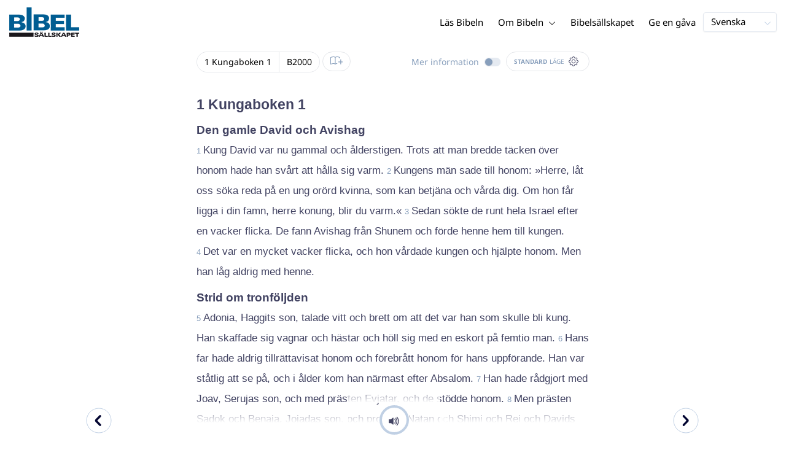

--- FILE ---
content_type: text/html; charset=utf-8
request_url: https://www.bibeln.se/bibel/B2000/1KI.1
body_size: 48158
content:
<!DOCTYPE html><html lang="sv" data-critters-container><head>
    <meta charset="utf-8">
    <title>1 Kungaboken 1 - Bibel 2000 (med Textkritiska anmärkningar)</title>
    <base href="/">
    <meta name="viewport" content="width=device-width, initial-scale=1.0, maximum-scale=1.0, user-scalable=0">
    <!-- TODO: inject manifest for the current brand  -->
    <link rel="manifest" href="manifest.json">
  <style>:root{--color-primary:46, 104, 227;--color-secondary:255, 106, 0;--color-secondaryOld:45, 165, 222;--color-grayDark:4, 6, 50;--color-grayMedium:#424362;--color-grayLight:#889fbc;--color-grayExtraLight:#e5eaf1;--color-cta:#13d281;--color-plusAlpha:#fff4d6;--color-plusBravo:#ff6a00;--color-plusCharlie:#ffbd00;--color-highlight-text:#eff7ff;--color-border-block:#E5EAF1;--color-dark:#040632;--color-highlight-yellow:#FFF598;--color-highlight-orange:#FF885F;--color-highlight-blue:#80D5FC;--color-highlight-green:#A5D6A6;--color-highlight:#00ba6b;--color-background-gray:#eff7ff;--color-success-light:#d5f5e8;--color-sepia:#fbf1e6;--line-color:#FFC7B8}*,:before,:after{--tw-border-spacing-x:0;--tw-border-spacing-y:0;--tw-translate-x:0;--tw-translate-y:0;--tw-rotate:0;--tw-skew-x:0;--tw-skew-y:0;--tw-scale-x:1;--tw-scale-y:1;--tw-pan-x: ;--tw-pan-y: ;--tw-pinch-zoom: ;--tw-scroll-snap-strictness:proximity;--tw-gradient-from-position: ;--tw-gradient-via-position: ;--tw-gradient-to-position: ;--tw-ordinal: ;--tw-slashed-zero: ;--tw-numeric-figure: ;--tw-numeric-spacing: ;--tw-numeric-fraction: ;--tw-ring-inset: ;--tw-ring-offset-width:0px;--tw-ring-offset-color:#fff;--tw-ring-color:rgb(59 130 246 / .5);--tw-ring-offset-shadow:0 0 #0000;--tw-ring-shadow:0 0 #0000;--tw-shadow:0 0 #0000;--tw-shadow-colored:0 0 #0000;--tw-blur: ;--tw-brightness: ;--tw-contrast: ;--tw-grayscale: ;--tw-hue-rotate: ;--tw-invert: ;--tw-saturate: ;--tw-sepia: ;--tw-drop-shadow: ;--tw-backdrop-blur: ;--tw-backdrop-brightness: ;--tw-backdrop-contrast: ;--tw-backdrop-grayscale: ;--tw-backdrop-hue-rotate: ;--tw-backdrop-invert: ;--tw-backdrop-opacity: ;--tw-backdrop-saturate: ;--tw-backdrop-sepia: ;--tw-contain-size: ;--tw-contain-layout: ;--tw-contain-paint: ;--tw-contain-style: }*,:before,:after{box-sizing:border-box;border-width:0;border-style:solid;border-color:#e5e7eb}:before,:after{--tw-content:""}html{line-height:1.5;-webkit-text-size-adjust:100%;tab-size:4;font-family:ui-sans-serif,system-ui,sans-serif,"Apple Color Emoji","Segoe UI Emoji",Segoe UI Symbol,"Noto Color Emoji";font-feature-settings:normal;font-variation-settings:normal;-webkit-tap-highlight-color:transparent}body{margin:0;line-height:inherit}html{font-size:16px;color:var(--color-content-800)}</style><style>:root{--color-primary: 46, 104, 227;--color-secondary: 255, 106, 0;--color-secondaryOld: 45, 165, 222;--color-grayDark: 4, 6, 50;--color-grayMedium: #424362;--color-grayLight: #889fbc;--color-grayExtraLight: #e5eaf1;--color-cta: #13d281;--color-plusAlpha: #fff4d6;--color-plusBravo: #ff6a00;--color-plusCharlie: #ffbd00;--color-highlight-text: #eff7ff;--color-border-block: #E5EAF1;--color-dark: #040632;--color-highlight-yellow: #FFF598;--color-highlight-orange: #FF885F;--color-highlight-blue: #80D5FC;--color-highlight-green: #A5D6A6;--color-highlight: #00ba6b;--color-background-gray: #eff7ff;--color-success-light: #d5f5e8;--color-sepia: #fbf1e6;--line-color: #FFC7B8}*,:before,:after{--tw-border-spacing-x: 0;--tw-border-spacing-y: 0;--tw-translate-x: 0;--tw-translate-y: 0;--tw-rotate: 0;--tw-skew-x: 0;--tw-skew-y: 0;--tw-scale-x: 1;--tw-scale-y: 1;--tw-pan-x: ;--tw-pan-y: ;--tw-pinch-zoom: ;--tw-scroll-snap-strictness: proximity;--tw-gradient-from-position: ;--tw-gradient-via-position: ;--tw-gradient-to-position: ;--tw-ordinal: ;--tw-slashed-zero: ;--tw-numeric-figure: ;--tw-numeric-spacing: ;--tw-numeric-fraction: ;--tw-ring-inset: ;--tw-ring-offset-width: 0px;--tw-ring-offset-color: #fff;--tw-ring-color: rgb(59 130 246 / .5);--tw-ring-offset-shadow: 0 0 #0000;--tw-ring-shadow: 0 0 #0000;--tw-shadow: 0 0 #0000;--tw-shadow-colored: 0 0 #0000;--tw-blur: ;--tw-brightness: ;--tw-contrast: ;--tw-grayscale: ;--tw-hue-rotate: ;--tw-invert: ;--tw-saturate: ;--tw-sepia: ;--tw-drop-shadow: ;--tw-backdrop-blur: ;--tw-backdrop-brightness: ;--tw-backdrop-contrast: ;--tw-backdrop-grayscale: ;--tw-backdrop-hue-rotate: ;--tw-backdrop-invert: ;--tw-backdrop-opacity: ;--tw-backdrop-saturate: ;--tw-backdrop-sepia: ;--tw-contain-size: ;--tw-contain-layout: ;--tw-contain-paint: ;--tw-contain-style: }*,:before,:after{box-sizing:border-box;border-width:0;border-style:solid;border-color:#e5e7eb}:before,:after{--tw-content: ""}html{line-height:1.5;-webkit-text-size-adjust:100%;tab-size:4;font-family:ui-sans-serif,system-ui,sans-serif,"Apple Color Emoji","Segoe UI Emoji",Segoe UI Symbol,"Noto Color Emoji";font-feature-settings:normal;font-variation-settings:normal;-webkit-tap-highlight-color:transparent}body{margin:0;line-height:inherit}h1,h3,h4{font-size:inherit;font-weight:inherit}a{color:inherit;text-decoration:inherit}b{font-weight:bolder}sub{font-size:75%;line-height:0;position:relative;vertical-align:baseline}sub{bottom:-.25em}button{font-family:inherit;font-feature-settings:inherit;font-variation-settings:inherit;font-size:100%;font-weight:inherit;line-height:inherit;letter-spacing:inherit;color:inherit;margin:0;padding:0}button{text-transform:none}button{-webkit-appearance:button;background-color:transparent;background-image:none}h1,h3,h4,p{margin:0}ul{list-style:none;margin:0;padding:0}button{cursor:pointer}img,svg,audio{display:block;vertical-align:middle}img{max-width:100%;height:auto}html{font-size:16px;color:var(--color-content-800)}h1,h3,h4{hyphens:auto;hyphenate-limit-chars:12 5 5}.sr-only{position:absolute;width:1px;height:1px;padding:0;margin:-1px;overflow:hidden;clip:rect(0,0,0,0);white-space:nowrap;border-width:0}.pointer-events-none{pointer-events:none}.pointer-events-auto{pointer-events:auto}.absolute{position:absolute}.relative{position:relative}.sticky{position:sticky}.inset-0{inset:0}.inset-y-0{top:0;bottom:0}.-left-10{left:-2.5rem}.-right-10{right:-2.5rem}.-top-10{top:-2.5rem}.bottom-0{bottom:0}.right-0{right:0}.right-1{right:.25rem}.top-0{top:0}.top-2{top:.5rem}.top-\[72px\]{top:72px}.z-10{z-index:10}.z-20{z-index:20}.z-30{z-index:30}.z-50{z-index:50}.col-span-1{grid-column:span 1 / span 1}.m-0{margin:0}.m-auto{margin:auto}.-mx-4{margin-left:-1rem;margin-right:-1rem}.mx-auto{margin-left:auto;margin-right:auto}.-ml-2{margin-left:-.5rem}.-mt-2{margin-top:-.5rem}.mb-1{margin-bottom:.25rem}.mb-4{margin-bottom:1rem}.mb-6{margin-bottom:1.5rem}.ml-1{margin-left:.25rem}.ml-2{margin-left:.5rem}.ml-3{margin-left:.75rem}.ml-auto{margin-left:auto}.mr-1{margin-right:.25rem}.mt-1{margin-top:.25rem}.mt-4{margin-top:1rem}.mt-8{margin-top:2rem}.line-clamp-1{overflow:hidden;display:-webkit-box;-webkit-box-orient:vertical;-webkit-line-clamp:1}.block{display:block}.inline-block{display:inline-block}.inline{display:inline}.flex{display:flex}.inline-flex{display:inline-flex}.grid{display:grid}.hidden{display:none}.h-10{height:2.5rem}.h-100vh{height:100vh}.h-12{height:3rem}.h-14{height:3.5rem}.h-20{height:5rem}.h-3{height:.75rem}.h-4{height:1rem}.h-5{height:1.25rem}.h-6{height:1.5rem}.h-7{height:1.75rem}.h-8{height:2rem}.h-\[18px\]{height:18px}.h-full{height:100%}.max-h-screen{max-height:100vh}.w-10{width:2.5rem}.w-100vw{width:100vw}.w-11{width:2.75rem}.w-12{width:3rem}.w-3{width:.75rem}.w-4{width:1rem}.w-5{width:1.25rem}.w-6{width:1.5rem}.w-8{width:2rem}.w-\[150px\]{width:150px}.w-\[18px\]{width:18px}.w-full{width:100%}.w-max-content{width:max-content}.w-px{width:1px}.min-w-fit{min-width:-moz-fit-content;min-width:fit-content}.max-w-\[100vw\]{max-width:100vw}.max-w-\[90px\]{max-width:90px}.max-w-container{max-width:1250px}.max-w-screen-lg{max-width:1024px}.max-w-screen-sm{max-width:640px}.flex-shrink-0{flex-shrink:0}.flex-grow{flex-grow:1}.translate-x-0{--tw-translate-x: 0px;transform:translate(var(--tw-translate-x),var(--tw-translate-y)) rotate(var(--tw-rotate)) skew(var(--tw-skew-x)) skewY(var(--tw-skew-y)) scaleX(var(--tw-scale-x)) scaleY(var(--tw-scale-y))}.scale-\[\.6\]{--tw-scale-x: .6;--tw-scale-y: .6;transform:translate(var(--tw-translate-x),var(--tw-translate-y)) rotate(var(--tw-rotate)) skew(var(--tw-skew-x)) skewY(var(--tw-skew-y)) scaleX(var(--tw-scale-x)) scaleY(var(--tw-scale-y))}.transform{transform:translate(var(--tw-translate-x),var(--tw-translate-y)) rotate(var(--tw-rotate)) skew(var(--tw-skew-x)) skewY(var(--tw-skew-y)) scaleX(var(--tw-scale-x)) scaleY(var(--tw-scale-y))}.cursor-pointer{cursor:pointer}.\!select-auto{-webkit-user-select:auto!important;user-select:auto!important}.auto-cols-fr{grid-auto-columns:minmax(0,1fr)}.grid-cols-1{grid-template-columns:repeat(1,minmax(0,1fr))}.grid-cols-2{grid-template-columns:repeat(2,minmax(0,1fr))}.grid-cols-3{grid-template-columns:repeat(3,minmax(0,1fr))}.grid-cols-4{grid-template-columns:repeat(4,minmax(0,1fr))}.flex-row{flex-direction:row}.flex-col{flex-direction:column}.items-start{align-items:flex-start}.items-end{align-items:flex-end}.items-center{align-items:center}.justify-end{justify-content:flex-end}.justify-center{justify-content:center}.justify-between{justify-content:space-between}.gap-4{gap:1rem}.gap-6{gap:1.5rem}.gap-y-3{row-gap:.75rem}.space-x-8>:not([hidden])~:not([hidden]){--tw-space-x-reverse: 0;margin-right:calc(2rem * var(--tw-space-x-reverse));margin-left:calc(2rem * calc(1 - var(--tw-space-x-reverse)))}.self-center{align-self:center}.self-stretch{align-self:stretch}.overflow-hidden{overflow:hidden}.truncate{overflow:hidden;text-overflow:ellipsis;white-space:nowrap}.text-ellipsis{text-overflow:ellipsis}.rounded{border-radius:.25rem}.rounded-3xl{border-radius:1.5rem}.rounded-full{border-radius:9999px}.rounded-t-xl{border-top-left-radius:.75rem;border-top-right-radius:.75rem}.rounded-tl-xl{border-top-left-radius:.75rem}.rounded-tr-xl{border-top-right-radius:.75rem}.border{border-width:1px}.border-2{border-width:2px}.border-\[4px\]{border-width:4px}.border-b{border-bottom-width:1px}.border-b-4{border-bottom-width:4px}.border-l-4{border-left-width:4px}.border-t{border-top-width:1px}.border-none{border-style:none}.border-\[\#C0D0E4\]{--tw-border-opacity: 1;border-color:rgb(192 208 228 / var(--tw-border-opacity, 1))}.border-grayExtraLight{border-color:var(--color-grayExtraLight)}.border-transparent{border-color:transparent}.bg-cta{background-color:var(--color-cta)}.bg-gradientPrimary{--tw-bg-opacity: 1;background-color:rgba(var(--color-gradient-primary),var(--tw-bg-opacity, 1))}.bg-gray-200{--tw-bg-opacity: 1;background-color:rgb(229 231 235 / var(--tw-bg-opacity, 1))}.bg-grayDark{--tw-bg-opacity: 1;background-color:rgba(var(--color-grayDark),var(--tw-bg-opacity, 1))}.bg-grayExtraLight{background-color:var(--color-grayExtraLight)}.bg-grayLight{background-color:var(--color-grayLight)}.bg-primary{--tw-bg-opacity: 1;background-color:rgba(var(--color-primary),var(--tw-bg-opacity, 1))}.bg-transparent{background-color:transparent}.bg-white{--tw-bg-opacity: 1;background-color:rgb(255 255 255 / var(--tw-bg-opacity, 1))}.bg-opacity-20{--tw-bg-opacity: .2}.bg-opacity-5{--tw-bg-opacity: .05}.bg-none{background-image:none}.p-0{padding:0}.px-3{padding-left:.75rem;padding-right:.75rem}.px-4{padding-left:1rem;padding-right:1rem}.px-5{padding-left:1.25rem;padding-right:1.25rem}.px-6{padding-left:1.5rem;padding-right:1.5rem}.py-0{padding-top:0;padding-bottom:0}.py-1{padding-top:.25rem;padding-bottom:.25rem}.py-2{padding-top:.5rem;padding-bottom:.5rem}.py-2\.5{padding-top:.625rem;padding-bottom:.625rem}.py-3{padding-top:.75rem;padding-bottom:.75rem}.py-9{padding-top:2.25rem;padding-bottom:2.25rem}.py-\[1px\]{padding-top:1px;padding-bottom:1px}.pb-1{padding-bottom:.25rem}.pb-2{padding-bottom:.5rem}.pb-3{padding-bottom:.75rem}.pb-4{padding-bottom:1rem}.pb-9{padding-bottom:2.25rem}.pl-1{padding-left:.25rem}.pl-3{padding-left:.75rem}.pl-4{padding-left:1rem}.pr-1{padding-right:.25rem}.pr-10{padding-right:2.5rem}.pr-2{padding-right:.5rem}.pr-4{padding-right:1rem}.pt-1{padding-top:.25rem}.pt-4{padding-top:1rem}.pt-9{padding-top:2.25rem}.pt-\[26px\]{padding-top:26px}.text-left{text-align:left}.text-center{text-align:center}.align-top{vertical-align:top}.align-middle{vertical-align:middle}.font-noto-sans{font-family:Noto Sans,sans-serif}.\!text-2lg{font-size:1.1875rem!important;line-height:1.5rem!important}.\!text-bible-md{font-size:1.0625rem!important;line-height:33px!important;letter-spacing:0em!important}.text-2xs{font-size:.8125rem;line-height:1rem}.text-3xs{font-size:.6875rem;line-height:1rem}.text-\[10px\]{font-size:10px}.text-\[12px\]{font-size:12px}.text-lg{font-size:1.125rem;line-height:1.5rem}.text-sm{font-size:.9375rem;line-height:1.25rem}.text-xl{font-size:1.4375rem;line-height:1.75rem}.text-xs{font-size:.875rem;line-height:1rem}.font-bold{font-weight:700}.uppercase{text-transform:uppercase}.leading-6{line-height:1.5rem}.leading-8{line-height:2rem}.tracking-wider{letter-spacing:.05em}.text-\[\#C0D0E4\]{--tw-text-opacity: 1;color:rgb(192 208 228 / var(--tw-text-opacity, 1))}.text-dark{color:var(--color-dark)}.text-grayDark{--tw-text-opacity: 1;color:rgba(var(--color-grayDark),var(--tw-text-opacity, 1))}.text-grayLight{color:var(--color-grayLight)}.text-grayMedium{color:var(--color-grayMedium)}.text-secondary{--tw-text-opacity: 1;color:rgba(var(--color-secondary),var(--tw-text-opacity, 1))}.text-white{--tw-text-opacity: 1;color:rgb(255 255 255 / var(--tw-text-opacity, 1))}.opacity-50{opacity:.5}.shadow{--tw-shadow: 0 1px 3px 0 rgb(0 0 0 / .1), 0 1px 2px -1px rgb(0 0 0 / .1);--tw-shadow-colored: 0 1px 3px 0 var(--tw-shadow-color), 0 1px 2px -1px var(--tw-shadow-color);box-shadow:var(--tw-ring-offset-shadow, 0 0 #0000),var(--tw-ring-shadow, 0 0 #0000),var(--tw-shadow)}.shadow-lg{--tw-shadow: 0 10px 15px -3px rgb(0 0 0 / .1), 0 4px 6px -4px rgb(0 0 0 / .1);--tw-shadow-colored: 0 10px 15px -3px var(--tw-shadow-color), 0 4px 6px -4px var(--tw-shadow-color);box-shadow:var(--tw-ring-offset-shadow, 0 0 #0000),var(--tw-ring-shadow, 0 0 #0000),var(--tw-shadow)}.shadow-sm{--tw-shadow: 0 1px 2px 0 rgb(0 0 0 / .05);--tw-shadow-colored: 0 1px 2px 0 var(--tw-shadow-color);box-shadow:var(--tw-ring-offset-shadow, 0 0 #0000),var(--tw-ring-shadow, 0 0 #0000),var(--tw-shadow)}.ring-0{--tw-ring-offset-shadow: var(--tw-ring-inset) 0 0 0 var(--tw-ring-offset-width) var(--tw-ring-offset-color);--tw-ring-shadow: var(--tw-ring-inset) 0 0 0 calc(0px + var(--tw-ring-offset-width)) var(--tw-ring-color);box-shadow:var(--tw-ring-offset-shadow),var(--tw-ring-shadow),var(--tw-shadow, 0 0 #0000)}.transition{transition-property:color,background-color,border-color,text-decoration-color,fill,stroke,opacity,box-shadow,transform,filter,backdrop-filter;transition-timing-function:cubic-bezier(.4,0,.2,1);transition-duration:.15s}.transition-colors{transition-property:color,background-color,border-color,text-decoration-color,fill,stroke;transition-timing-function:cubic-bezier(.4,0,.2,1);transition-duration:.15s}.transition-opacity{transition-property:opacity;transition-timing-function:cubic-bezier(.4,0,.2,1);transition-duration:.15s}.duration-1000{transition-duration:1s}.duration-150{transition-duration:.15s}.duration-200{transition-duration:.2s}.duration-700{transition-duration:.7s}.ease-in{transition-timing-function:cubic-bezier(.4,0,1,1)}.ease-in-out{transition-timing-function:cubic-bezier(.4,0,.2,1)}.after\:block:after{content:var(--tw-content);display:block}.after\:h-2:after{content:var(--tw-content);height:.5rem}.hover\:border-secondary:hover{--tw-border-opacity: 1;border-color:rgba(var(--color-secondary),var(--tw-border-opacity, 1))}.hover\:text-grayDark:hover{--tw-text-opacity: 1;color:rgba(var(--color-grayDark),var(--tw-text-opacity, 1))}.hover\:text-primary:hover{--tw-text-opacity: 1;color:rgba(var(--color-primary),var(--tw-text-opacity, 1))}.hover\:text-secondary:hover{--tw-text-opacity: 1;color:rgba(var(--color-secondary),var(--tw-text-opacity, 1))}.focus\:outline-none:focus{outline:2px solid transparent;outline-offset:2px}.group:hover .group-hover\:text-primary{--tw-text-opacity: 1;color:rgba(var(--color-primary),var(--tw-text-opacity, 1))}.group:hover .group-hover\:opacity-100{opacity:1}@media (min-width: 640px){.sm\:mx-0{margin-left:0;margin-right:0}.sm\:w-auto{width:auto}.sm\:max-w-none{max-width:none}.sm\:px-0{padding-left:0;padding-right:0}.sm\:text-sm{font-size:.9375rem;line-height:1.25rem}}@media (min-width: 1024px){.lg\:top-12{top:3rem}.lg\:mb-0{margin-bottom:0}.lg\:ml-auto{margin-left:auto}.lg\:mr-3{margin-right:.75rem}.lg\:mr-4{margin-right:1rem}.lg\:mr-5{margin-right:1.25rem}.lg\:mt-0{margin-top:0}.lg\:block{display:block}.lg\:inline{display:inline}.lg\:flex{display:flex}.lg\:inline-flex{display:inline-flex}.lg\:hidden{display:none}.lg\:h-12{height:3rem}.lg\:h-14{height:3.5rem}.lg\:h-20{height:5rem}.lg\:h-4{height:1rem}.lg\:h-8{height:2rem}.lg\:h-\[72px\]{height:72px}.lg\:h-auto{height:auto}.lg\:w-4{width:1rem}.lg\:w-fit-content{width:-moz-fit-content;width:fit-content}.lg\:min-w-\[120px\]{min-width:120px}.lg\:min-w-\[200px\]{min-width:200px}.lg\:max-w-\[100vw\]{max-width:100vw}.lg\:max-w-screen-sm{max-width:640px}.lg\:flex-1{flex:1 1 0%}.lg\:grid-flow-col{grid-auto-flow:column}.lg\:grid-cols-1{grid-template-columns:repeat(1,minmax(0,1fr))}.lg\:grid-cols-3{grid-template-columns:repeat(3,minmax(0,1fr))}.lg\:flex-row{flex-direction:row}.lg\:justify-center{justify-content:center}.lg\:justify-between{justify-content:space-between}.lg\:space-x-4>:not([hidden])~:not([hidden]){--tw-space-x-reverse: 0;margin-right:calc(1rem * var(--tw-space-x-reverse));margin-left:calc(1rem * calc(1 - var(--tw-space-x-reverse)))}.lg\:overflow-x-scroll{overflow-x:scroll}.lg\:border-0{border-width:0px}.lg\:bg-none{background-image:none}.lg\:px-0{padding-left:0;padding-right:0}.lg\:px-4{padding-left:1rem;padding-right:1rem}.lg\:px-5{padding-left:1.25rem;padding-right:1.25rem}.lg\:py-14{padding-top:3.5rem;padding-bottom:3.5rem}.lg\:py-3{padding-top:.75rem;padding-bottom:.75rem}.lg\:pb-0{padding-bottom:0}.lg\:pb-4{padding-bottom:1rem}.lg\:pr-28{padding-right:7rem}.lg\:pt-14{padding-top:3.5rem}.lg\:text-base{font-size:1.0625rem;line-height:1.5rem}.lg\:font-bold{font-weight:700}.lg\:text-grayLight{color:var(--color-grayLight)}}@media (min-width: 1280px){.xl\:p-0{padding:0}.xl\:px-0{padding-left:0;padding-right:0}}@media (min-width: 1536px){.\32xl\:auto-cols-fr{grid-auto-columns:minmax(0,1fr)}}
</style><link rel="stylesheet" href="styles.c6be88ed5f2f0ed1.css" media="print" onload="this.media='all'"><noscript><link rel="stylesheet" href="styles.c6be88ed5f2f0ed1.css" media="all"></noscript><link rel="preload" href="/assets/fonts/notoSans/notoSans-Regular.woff2" as="font" type="font/woff2" crossorigin><link rel="preload" href="/assets/fonts/notoSans/notoSans-Italic.woff2" as="font" type="font/woff2" crossorigin><link rel="preload" href="/assets/fonts/notoSans/notoSans-Bold.woff2" as="font" type="font/woff2" crossorigin><link rel="preload" href="/assets/fonts/notoSans/notoSans-BoldItalic.woff2" as="font" type="font/woff2" crossorigin><style>
        html {
          font-family: 'NotoSans', sans-serif;
        }
        
        @font-face {
          font-family:"NotoSans";
          src: local('NotoSans Regular'), local('NotoSans-Regular'),
            url('assets/fonts/notoSans/notoSans-Regular.woff2') format('woff2'),
            url('assets/fonts/notoSans/notoSans-Regular.woff') format('woff');
          font-display: swap;
          font-style:normal;font-weight:normal;
        }
        
        @font-face {
          font-family:"NotoSans";
          src: local('NotoSans Italic'), local('NotoSans-Italic'),
            url('assets/fonts/notoSans/notoSans-Italic.woff2') format('woff2'),
            url('assets/fonts/notoSans/notoSans-Italic.woff') format('woff');
          font-display: swap;
          font-style:italic;font-weight:normal;
        }
        
        @font-face {
          font-family:"NotoSans";
          src: local('NotoSans Bold'), local('NotoSans-Bold'),
            url('assets/fonts/notoSans/notoSans-Bold.woff2') format('woff2'),
            url('assets/fonts/notoSans/notoSans-Bold.woff') format('woff');
          font-display: swap;
          font-style:normal;font-weight:bold;
        }
        
        @font-face {
          font-family:"NotoSans";
          src: local('NotoSans BoldItalic'), local('NotoSans-BoldItalic'),
            url('assets/fonts/notoSans/notoSans-BoldItalic.woff2') format('woff2'),
            url('assets/fonts/notoSans/notoSans-BoldItalic.woff') format('woff');
          font-display: swap;
          font-style:italic;font-weight:bold;
        }
        </style><link rel="icon" type="image/x-icon" href="https://storage.googleapis.com/ibep-prod.appspot.com/brand/sbs/sbs.favicon.ico?GoogleAccessId=firebase-adminsdk-5de4x%40ibep-prod.iam.gserviceaccount.com&amp;Expires=2278627200&amp;Signature=AHi1GWyBdxpP8RCE6gkFrHnn5M0UW81zLl4i2Y%2Bnt1lGCmHQKqHyUG8JRPpkKJ%2BXvp4oh6sEZEvqcHlwk8ViiKUQ0cPKbKLifs4xWuYJRIhenKtk%2BD3pzYSSf%2FMD87IAVLgjVpaGnjY7pJUo6UEg%2FueTKP2oBOCtIieBbnOgXJKYtHA9DGg1%2FDNNnf0ufT9kvTsHkdjlZTLa3jhzXjroJ4Bk0zWZ34b7V3IHPuWkPOBxr2VaQU2XJCUGP3kXFSnJ4fE1XGLgOWYW0Eu7hY9Ws13MVyoJLcmgHeFb5olrCgsBM2AVoHZ9cxa17ad5jnksiKy873ZxH9NsvOQGmOHieg%3D%3D"><meta property="og:title" content="1 Kungaboken 1 - Bibel 2000 (med Textkritiska anmärkningar)"><meta name="twitter:title" content="1 Kungaboken 1 - Bibel 2000 (med Textkritiska anmärkningar)"><meta property="og:type" content="website"><meta property="og:url" content="https://www.bibeln.se/bibel/B2000/1KI.1"><meta name="twitter:url" content="https://www.bibeln.se/bibel/B2000/1KI.1"><meta http-equiv="Content-Security-Policy" content="default-src 'self' https://api.ibep-dev.com wss://u0f66ngvbb.execute-api.us-east-2.amazonaws.com/dev cms.ibep-dev.com sbs-auth.ibep-dev.com https://api.ibep-prod.com wss://hd0agw1xri.execute-api.us-east-2.amazonaws.com/prod cms.ibep-prod.com sbs-auth.ibep-prod.com https://api.ibep-staging.com wss://cny3wvor6f.execute-api.us-east-2.amazonaws.com/staging cms.ibep-staging.com sbs-auth.ibep-staging.com https://api.ibep-test.com wss://e5cbjrq6gk.execute-api.us-east-2.amazonaws.com/test cms.ibep-test.com sbs-auth.ibep-test.com www.youtube.com www.youtube-nocookie.com player.vimeo.com open.spotify.com public-player-widget.webradiosite.com streamyard.com *.hs-analytics.net *.hs-banner.com *.hscollectedforms.net *.hubspot.com *.hsforms.com *.hsforms.net *.hs-scripts.com *.hs-sites-eu1.com hubspot-forms-static-embed-eu1.s3.amazonaws.com forms.office.com *.jotform.com developers.kakao.com *.kakaocdn.net story.kakao.com kapi.kakao.com *.kakao.com digiaccess.org *.eu.mautic.net *.digiaccess.org matomo.rackfish.com *.acast.com *.die-bibel.de static.ads-twitter.com nexus.ensighten.com td.doubleclick.net stats.g.doubleclick.net spenden.twingle.de *.customgpt.ai *.licdn.com www.gstatic.com www.google.com surveys.enalyzer.com *.omappapi.com optinmonster.com http://engage.biblijosdraugija.lt https://engage.biblijosdraugija.lt code.etracker.com www.etracker.de facebook.com *.facebook.com connect.facebook.net cdn.cookielaw.org geolocation.onetrust.com privacyportal-eu.onetrust.com file-examples.com www.googletagmanager.com www.bytesroute.com app.bytesroute.com bytesroute-backend.herokuapp.com use.typekit.net *.typekit.net *.google-analytics.com analytics.google.com *.analytics.google.com *.ingest.sentry.io d1weibdish4e0y.cloudfront.net d3t5ogzx22a7ri.cloudfront.net d1hkpuz2o5a2xw.cloudfront.net d1bxy2pveef3fq.cloudfront.net mautic.bijbelgenootschap.nl fonts.googleapis.com www.google.pt fonts.gstatic.com prezi-nocookies.com *.prezicdn.net wss://ws.hotjar.com *.hotjar.com *.hotjar.io buzzsprout.com www.buzzsprout.com cdn.onesignal.com onesignal.com bytesroute.com *.bytesroute.com *.webradiosite.com widget.spreaker.com *.spreaker.com *.canva.com *.clarity.ms m.debijbel.nl ofertas.sbb.org.br docs.google.com forms.clickup.com app-cdn.clickup.com 'unsafe-inline'; img-src * data:; frame-src 'self' https://api.ibep-dev.com wss://u0f66ngvbb.execute-api.us-east-2.amazonaws.com/dev cms.ibep-dev.com sbs-auth.ibep-dev.com https://api.ibep-prod.com wss://hd0agw1xri.execute-api.us-east-2.amazonaws.com/prod cms.ibep-prod.com sbs-auth.ibep-prod.com https://api.ibep-staging.com wss://cny3wvor6f.execute-api.us-east-2.amazonaws.com/staging cms.ibep-staging.com sbs-auth.ibep-staging.com https://api.ibep-test.com wss://e5cbjrq6gk.execute-api.us-east-2.amazonaws.com/test cms.ibep-test.com sbs-auth.ibep-test.com www.youtube.com www.youtube-nocookie.com player.vimeo.com open.spotify.com public-player-widget.webradiosite.com streamyard.com *.hs-analytics.net *.hs-banner.com *.hscollectedforms.net *.hubspot.com *.hsforms.com *.hsforms.net *.hs-scripts.com *.hs-sites-eu1.com hubspot-forms-static-embed-eu1.s3.amazonaws.com forms.office.com *.jotform.com developers.kakao.com *.kakaocdn.net story.kakao.com kapi.kakao.com *.kakao.com digiaccess.org *.eu.mautic.net *.digiaccess.org matomo.rackfish.com *.acast.com *.die-bibel.de static.ads-twitter.com nexus.ensighten.com td.doubleclick.net stats.g.doubleclick.net spenden.twingle.de *.customgpt.ai *.licdn.com www.gstatic.com www.google.com surveys.enalyzer.com *.omappapi.com optinmonster.com http://engage.biblijosdraugija.lt https://engage.biblijosdraugija.lt code.etracker.com www.etracker.de facebook.com *.facebook.com connect.facebook.net cdn.cookielaw.org geolocation.onetrust.com privacyportal-eu.onetrust.com file-examples.com www.googletagmanager.com www.bytesroute.com app.bytesroute.com bytesroute-backend.herokuapp.com use.typekit.net *.typekit.net *.google-analytics.com analytics.google.com *.analytics.google.com *.ingest.sentry.io d1weibdish4e0y.cloudfront.net d3t5ogzx22a7ri.cloudfront.net d1hkpuz2o5a2xw.cloudfront.net d1bxy2pveef3fq.cloudfront.net mautic.bijbelgenootschap.nl fonts.googleapis.com www.google.pt fonts.gstatic.com prezi-nocookies.com *.prezicdn.net wss://ws.hotjar.com *.hotjar.com *.hotjar.io buzzsprout.com www.buzzsprout.com cdn.onesignal.com onesignal.com bytesroute.com *.bytesroute.com *.webradiosite.com widget.spreaker.com *.spreaker.com *.canva.com *.clarity.ms m.debijbel.nl ofertas.sbb.org.br docs.google.com forms.clickup.com app-cdn.clickup.com"><style ng-app-id="IBEP-main">[_nghost-IBEP-main-c2071628769]{position:relative;display:block;pointer-events:none}[_nghost-IBEP-main-c2071628769]   .ngx-spinner[_ngcontent-IBEP-main-c2071628769]{transition:.35s linear all;display:block;position:absolute;top:5px;left:0px}[_nghost-IBEP-main-c2071628769]   .ngx-spinner[_ngcontent-IBEP-main-c2071628769]   .ngx-spinner-icon[_ngcontent-IBEP-main-c2071628769]{width:14px;height:14px;border:solid 2px transparent;border-top-color:inherit;border-left-color:inherit;border-radius:50%;-webkit-animation:_ngcontent-IBEP-main-c2071628769_loading-bar-spinner .4s linear infinite;animation:_ngcontent-IBEP-main-c2071628769_loading-bar-spinner .4s linear infinite}[_nghost-IBEP-main-c2071628769]   .ngx-bar[_ngcontent-IBEP-main-c2071628769]{transition:width .35s;position:absolute;top:0;left:0;width:100%;height:2px;border-bottom-right-radius:1px;border-top-right-radius:1px}[dir=rtl]   [_nghost-IBEP-main-c2071628769]   .ngx-bar[_ngcontent-IBEP-main-c2071628769]{right:0;left:unset}[fixed=true][_nghost-IBEP-main-c2071628769]{z-index:10002}[fixed=true][_nghost-IBEP-main-c2071628769]   .ngx-bar[_ngcontent-IBEP-main-c2071628769]{position:fixed}[fixed=true][_nghost-IBEP-main-c2071628769]   .ngx-spinner[_ngcontent-IBEP-main-c2071628769]{position:fixed;top:10px;left:10px}[dir=rtl]   [fixed=true][_nghost-IBEP-main-c2071628769]   .ngx-spinner[_ngcontent-IBEP-main-c2071628769]{right:10px;left:unset}@-webkit-keyframes _ngcontent-IBEP-main-c2071628769_loading-bar-spinner{0%{transform:rotate(0)}to{transform:rotate(360deg)}}@keyframes _ngcontent-IBEP-main-c2071628769_loading-bar-spinner{0%{transform:rotate(0)}to{transform:rotate(360deg)}}</style><style ng-app-id="IBEP-main">.flyout[_ngcontent-IBEP-main-c1170487364], .overlay[_ngcontent-IBEP-main-c1170487364] {
  display: none;
}

.test[_ngcontent-IBEP-main-c1170487364] {
  grid-column-start: 2;
  grid-row-start: 1;
}

.menu-item-container[_ngcontent-IBEP-main-c1170487364]:hover   .flyout[_ngcontent-IBEP-main-c1170487364] {
  display: block;
}

.active[_ngcontent-IBEP-main-c1170487364] {
  font-weight: bold;
}

.item[_ngcontent-IBEP-main-c1170487364], .button[_ngcontent-IBEP-main-c1170487364] {
  font-weight: inherit;
}

a.disabled[_ngcontent-IBEP-main-c1170487364] {
  pointer-events: none;
  cursor: default;
}</style><style ng-app-id="IBEP-main">.default[_ngcontent-IBEP-main-c2830398547] {
  border-width: 1px;
  --tw-bg-opacity: 1;
  background-color: rgb(255 255 255 / var(--tw-bg-opacity, 1));
  transition-property: color, background-color, border-color, text-decoration-color, fill, stroke, opacity, box-shadow, transform, filter, backdrop-filter;
  transition-timing-function: cubic-bezier(0.4, 0, 0.2, 1);
  transition-duration: 300ms;
}

.default[_ngcontent-IBEP-main-c2830398547]:hover {
  --tw-border-opacity: 1;
  border-color: rgba(var(--color-primary), var(--tw-border-opacity, 1));
}

.primary[_ngcontent-IBEP-main-c2830398547] {
  --tw-bg-opacity: 1;
  background-color: rgba(var(--color-primary), var(--tw-bg-opacity, 1));
  --tw-text-opacity: 1;
  color: rgb(255 255 255 / var(--tw-text-opacity, 1));
}

.primary[_ngcontent-IBEP-main-c2830398547]:hover {
  background-color: rgba(var(--color-primary), var(--tw-bg-opacity, 1));
  --tw-bg-opacity: 0.9;
}

.secondary[_ngcontent-IBEP-main-c2830398547] {
  --tw-bg-opacity: 1;
  background-color: rgba(var(--color-secondary), var(--tw-bg-opacity, 1));
  --tw-text-opacity: 1;
  color: rgb(255 255 255 / var(--tw-text-opacity, 1));
}

.secondary[_ngcontent-IBEP-main-c2830398547]:hover {
  --tw-bg-opacity: 1;
  background-color: rgba(var(--color-primary), var(--tw-bg-opacity, 1));
}

.white[_ngcontent-IBEP-main-c2830398547] {
  --tw-bg-opacity: 1;
  background-color: rgb(255 255 255 / var(--tw-bg-opacity, 1));
  --tw-text-opacity: 1;
  color: rgb(0 0 0 / var(--tw-text-opacity, 1));
}

.white[_ngcontent-IBEP-main-c2830398547]:hover {
  --tw-text-opacity: 1;
  color: rgba(var(--color-primary), var(--tw-text-opacity, 1));
}

.transparent[_ngcontent-IBEP-main-c2830398547] {
  --tw-bg-opacity: 0.05;
}

.premium[_ngcontent-IBEP-main-c2830398547] {
  border-width: 1px;
  --tw-border-opacity: 1;
  border-color: rgb(255 255 255 / var(--tw-border-opacity, 1));
  background-color: rgba(var(--color-secondary), var(--tw-bg-opacity, 1));
  --tw-bg-opacity: 0.1;
  transition-property: color, background-color, border-color, text-decoration-color, fill, stroke, opacity, box-shadow, transform, filter, backdrop-filter;
  transition-timing-function: cubic-bezier(0.4, 0, 0.2, 1);
  transition-duration: 300ms;
}

.premium[_ngcontent-IBEP-main-c2830398547]:hover {
  --tw-border-opacity: 1;
  border-color: rgba(var(--color-secondary), var(--tw-border-opacity, 1));
}

.gray[_ngcontent-IBEP-main-c2830398547] {
  background-color: var(--color-grayExtraLight);
  color: var(--color-grayMedium);
}

.gray[_ngcontent-IBEP-main-c2830398547]:hover {
  --tw-text-opacity: 1;
  color: rgba(var(--color-grayDark), var(--tw-text-opacity, 1));
}

.gray-light[_ngcontent-IBEP-main-c2830398547] {
  background-color: var(--color-grayExtraLight);
  color: var(--color-grayLight);
}

.gray-light[_ngcontent-IBEP-main-c2830398547]:hover {
  color: var(--color-grayLight);
}

.conversion[_ngcontent-IBEP-main-c2830398547] {
  background-color: var(--color-plusAlpha);
  color: var(--color-plusBravo);
}

.conversion[_ngcontent-IBEP-main-c2830398547]:hover {
  --tw-bg-opacity: 0.9;
}

.cta[_ngcontent-IBEP-main-c2830398547] {
  background-color: var(--color-cta);
  --tw-text-opacity: 1;
  color: rgb(255 255 255 / var(--tw-text-opacity, 1));
}

.cta[_ngcontent-IBEP-main-c2830398547]:hover {
  background-color: var(--color-cta);
  --tw-bg-opacity: 0.9;
}

.highlight[_ngcontent-IBEP-main-c2830398547] {
  background-color: var(--color-highlight);
  --tw-text-opacity: 1;
  color: rgb(255 255 255 / var(--tw-text-opacity, 1));
}

.highlight[_ngcontent-IBEP-main-c2830398547]:hover {
  --tw-bg-opacity: 0.9;
}

.s[_ngcontent-IBEP-main-c2830398547] {
  height: 1.5rem;
  padding-top: 0px;
  padding-bottom: 0px;
  padding-left: 1.25rem;
  padding-right: 1.25rem;
}

.m[_ngcontent-IBEP-main-c2830398547] {
  height: 2rem;
  padding-top: 0px;
  padding-bottom: 0px;
  padding-left: 0.75rem;
  padding-right: 0.75rem;
}

.m-flexible[_ngcontent-IBEP-main-c2830398547] {
  min-height: 2rem;
  padding-top: 0.25rem;
  padding-bottom: 0.25rem;
  padding-left: 0.75rem;
  padding-right: 0.75rem;
}

.l[_ngcontent-IBEP-main-c2830398547] {
  height: 2.5rem;
  padding-top: 0px;
  padding-bottom: 0px;
  padding-left: 0.75rem;
  padding-right: 0.75rem;
}

.xl[_ngcontent-IBEP-main-c2830398547] {
  height: 3rem;
  padding-top: 0px;
  padding-bottom: 0px;
}

.fullWidth[_ngcontent-IBEP-main-c2830398547] {
  width: 100%;
}

.autoWidth[_ngcontent-IBEP-main-c2830398547] {
  width: auto;
}

.inactive[_ngcontent-IBEP-main-c2830398547] {
  cursor: not-allowed;
  opacity: 0.5;
}

.locked[_ngcontent-IBEP-main-c2830398547] {
  cursor: not-allowed;
}

.disabled[_ngcontent-IBEP-main-c2830398547]:hover {
  background-color: var(--color-grayExtraLight);
}

.shadow[_ngcontent-IBEP-main-c2830398547] {
  --tw-shadow-color: var(--color-grayLight);
  --tw-shadow: var(--tw-shadow-colored);
  --tw-drop-shadow: drop-shadow(0 20px 13px rgb(0 0 0 / 0.03)) drop-shadow(0 8px 5px rgb(0 0 0 / 0.08));
  filter: var(--tw-blur) var(--tw-brightness) var(--tw-contrast) var(--tw-grayscale) var(--tw-hue-rotate) var(--tw-invert) var(--tw-saturate) var(--tw-sepia) var(--tw-drop-shadow);
}</style><style ng-app-id="IBEP-main">.bible-button-group {
  isolation: isolate;
  display: flex;
  overflow: hidden;
  border-radius: 1.5rem;
  border-width: 1px;
  --tw-border-opacity: 1;
  border-color: rgb(229 231 235 / var(--tw-border-opacity, 1));
  transition-property: all;
  transition-timing-function: cubic-bezier(0.4, 0, 0.2, 1);
  transition-duration: 200ms;
  /* Enhanced hover effect for the entire button group - matching ibep-button */
  /* Generic button wrapper styling */
  /* Override ibep-button default styles for all buttons in the group */
  /* Rounded corners using :first-child and :last-child pseudo-classes */
}
.bible-button-group:hover {
  border-color: rgba(var(--color-primary), var(--tw-border-opacity, 1));
}
.bible-button-group > div {
  position: relative;
  margin: 0px;
  border-style: none;
  background-color: transparent;
  padding: 0px;
}
.bible-button-group button {
  position: relative;
  z-index: 10;
  margin: 0px;
  border-radius: 0px;
  border-style: none;
  --tw-bg-opacity: 1;
  background-color: rgb(255 255 255 / var(--tw-bg-opacity, 1));
  padding-left: 0.75rem;
  padding-right: 0.75rem;
  padding-top: 0.5rem;
  padding-bottom: 0.5rem;
  --tw-shadow: 0 0 #0000;
  --tw-shadow-colored: 0 0 #0000;
  box-shadow: var(--tw-ring-offset-shadow, 0 0 #0000), var(--tw-ring-shadow, 0 0 #0000), var(--tw-shadow);
  outline: 2px solid transparent;
  outline-offset: 2px;
  transition-property: all;
  transition-timing-function: cubic-bezier(0.4, 0, 0.2, 1);
  transition-duration: 200ms;
  /* Focus state using inset box-shadow to prevent layout shifts and maintain rounded corners */
  /* Fallback for browsers that don't support :focus-visible */
  /* Hide focus for mouse users in modern browsers */
}
.bible-button-group button:focus-visible {
  box-shadow: inset 0 0 0 2px var(--color-gradient-secondary) !important;
  position: relative;
  z-index: 10;
}
.bible-button-group button:focus {
  box-shadow: inset 0 0 0 2px var(--color-gradient-secondary) !important;
  position: relative;
  z-index: 10;
}
.bible-button-group button:focus:not(:focus-visible) {
  box-shadow: none !important;
}
.bible-button-group > :first-child button {
  border-top-left-radius: 1.5rem;
  border-bottom-left-radius: 1.5rem;
}
.bible-button-group > :last-child button {
  border-top-right-radius: 1.5rem;
  border-bottom-right-radius: 1.5rem;
}

/* Style the inner content divs */
.bible-button-content {
  pointer-events: none; /* Prevent double-click handling */
}

/* Visual separator styling - targets the middle div that contains no button */
.bible-button-group > div:nth-child(2) {
  width: 1px;
  flex-shrink: 0;
  align-self: stretch;
  --tw-bg-opacity: 1;
  background-color: rgb(229 231 235 / var(--tw-bg-opacity, 1));
  min-height: 100%; /* Ensure separator takes full height */
}

.toolbar-shadow {
  background: linear-gradient(0deg, rgba(255, 255, 255, 0) 0%, white 53%);
}

.bible-copyright a {
  text-decoration: underline;
}</style><style ng-app-id="IBEP-main">.isActive[_ngcontent-IBEP-main-c3823602715] {
  border: 1px solid;
  box-shadow: 0 0 4px 0 #3099f9;
  --tw-border-opacity: 1;
  border-color: rgba(var(--color-primary), var(--tw-border-opacity, 1));
}</style><style ng-app-id="IBEP-main">@media (max-width: 1023px) {
  .nav-grad-mobile[_ngcontent-IBEP-main-c1121866478] {
    background: linear-gradient(0deg, white 0%, rgba(255, 255, 255, 0) 100%);
  }
}

@media (min-width: 1024px) {
  .nav-grad-desktop[_ngcontent-IBEP-main-c1121866478] {
    background: linear-gradient(0deg, white 49%, rgba(255, 255, 255, 0) 100%);
  }
}

.nav-grad[_ngcontent-IBEP-main-c1121866478] {
  background: linear-gradient(0deg, white 0%, rgba(255, 255, 255, 0) 70%);
}

.nav-grad-left[_ngcontent-IBEP-main-c1121866478] {
  background: linear-gradient(to left, white 0%, rgba(255, 255, 255, 0) 50%);
}

.nav-grad-right[_ngcontent-IBEP-main-c1121866478] {
  background: linear-gradient(to right, white 0%, rgba(255, 255, 255, 0) 50%);
}

.button-appearance[_ngcontent-IBEP-main-c1121866478] {
  appearance: button;
  -webkit-appearance: button;
  -moz-appearance: button;
}

select[_ngcontent-IBEP-main-c1121866478] {
  appearance: none;
  -webkit-appearance: none;
  -moz-appearance: none;
  text-indent: 1px;
  text-overflow: "";
}

input[_ngcontent-IBEP-main-c1121866478] {
  accent-color: rgba(var(--color-secondary), 1);
}

@media screen and (-webkit-min-device-pixel-ratio: 0) {
  input[type=range][_ngcontent-IBEP-main-c1121866478] {
    overflow: hidden;
    -webkit-appearance: none;
    background-color: #c0d0e4;
    cursor: ew-resize;
  }
  input[type=range][_ngcontent-IBEP-main-c1121866478]::-webkit-slider-runnable-track {
    -webkit-appearance: none;
    color: rgba(var(--color-secondary), 1);
    margin-top: -1px;
  }
  input[type=range][_ngcontent-IBEP-main-c1121866478]::-webkit-slider-thumb {
    width: 10px;
    -webkit-appearance: none;
    height: 10px;
    cursor: ew-resize;
    background: rgba(var(--color-secondary), 1);
    box-shadow: -600px 0 0 600px rgba(var(--color-secondary), 1);
  }
}</style><style ng-app-id="IBEP-main">

      [data-picker-dropdown][_ngcontent-IBEP-main-c3111168470] {
        position: fixed !important;
      }
      

      .picker-overlay[_ngcontent-IBEP-main-c3111168470] {
        position: fixed !important;
      }</style><style ng-app-id="IBEP-main">.container[_ngcontent-IBEP-main-c617442750] {
  position: relative;
  margin-right: 0.5rem;
  display: inline-block;
  width: 2.5rem;
  -webkit-user-select: none;
          user-select: none;
  vertical-align: middle;
  transition-property: color, background-color, border-color, text-decoration-color, fill, stroke, opacity, box-shadow, transform, filter, backdrop-filter;
  transition-timing-function: cubic-bezier(0.4, 0, 0.2, 1);
  transition-duration: 200ms;
  transition-timing-function: cubic-bezier(0.4, 0, 1, 1)
}

.toggle-input[_ngcontent-IBEP-main-c617442750] {
  position: absolute;
  display: block;
  height: 1.5rem;
  width: 1.5rem;
  cursor: pointer;
  appearance: none;
  border-radius: 9999px;
  border-width: 4px;
  --tw-bg-opacity: 1;
  background-color: rgb(255 255 255 / var(--tw-bg-opacity, 1))
}

.toggle__label[_ngcontent-IBEP-main-c617442750] {
  display: block;
  height: 1.5rem;
  cursor: pointer;
  overflow: hidden;
  border-radius: 9999px;
  --tw-bg-opacity: 1;
  background-color: rgb(209 213 219 / var(--tw-bg-opacity, 1))
}

.toggle-checkbox[_ngcontent-IBEP-main-c617442750]:checked {
  right: 0px;
  --tw-border-opacity: 1;
  border-color: rgb(74 222 128 / var(--tw-border-opacity, 1));
  right: 0;
  border-color: #68d391
}

.toggle-checkbox[_ngcontent-IBEP-main-c617442750]:checked    + .toggle-label[_ngcontent-IBEP-main-c617442750] {
  --tw-bg-opacity: 1;
  background-color: rgb(74 222 128 / var(--tw-bg-opacity, 1));
  background-color: #68d391
}</style><style ng-app-id="IBEP-main">

      .no-scrollbar[_ngcontent-IBEP-main-c3598239177]::-webkit-scrollbar {
        display: none;
      }

      

      .no-scrollbar[_ngcontent-IBEP-main-c3598239177] {
        -ms-overflow-style: none; 

        scrollbar-width: none; 

      }</style><style ng-app-id="IBEP-main">[_nghost-IBEP-main-c4145848528]     [class^=imt], [_nghost-IBEP-main-c4145848528]     [class^=is] {
  text-align: center;
  font-weight: bold;
  font-size: 27px;
  line-height: 50px;
  margin-top: 25px;
  margin-bottom: 25px;
}</style><style ng-app-id="IBEP-main">.s[_ngcontent-IBEP-main-c3750157261], .s1[_ngcontent-IBEP-main-c3750157261], .s2[_ngcontent-IBEP-main-c3750157261], .s3[_ngcontent-IBEP-main-c3750157261], .s4[_ngcontent-IBEP-main-c3750157261] {
  font-weight: bold;
  font-size: inherit;
  margin-top: 14px;
  margin-bottom: 4px;
  display: block;
}</style><style ng-app-id="IBEP-main">.verse {
  padding-top: 0.25rem;
  padding-bottom: 0.2rem;
  margin: 0;
}

.hovered {
  background-color: #eee;
}

.selected {
  background-color: #F0F7FF;
  color: #424362;
}

.highlighted span {
  background-color: #FFF0C8;
}

.flashed {
  background-color: rgba(255, 240, 70, 0.65);
}

.popover {
  background-color: #fcfafa;
  box-shadow: 3px 3px 10px 2px rgba(0, 0, 0, 0.1);
}

.crossRef .crossRefContent {
  text-indent: 0;
  width: max-content;
  max-width: 50vw;
}

.it {
  font-style: italic;
}

.fr {
  font-size: 0.9rem !important;
  margin-right: 0.5rem;
}

.fq {
  font-weight: 600;
}

.grad {
  background: linear-gradient(0deg, white 10%, rgba(255, 255, 255, 0) 100%);
}

.custom-scrollbar {
  scrollbar-width: 6px;
}

.custom-scrollbar::-webkit-scrollbar {
  width: 6px;
}

.custom-scrollbar::-webkit-scrollbar-track {
  margin-top: 10px;
  border-radius: 10px;
  margin-right: 5px;
}

.custom-scrollbar::-webkit-scrollbar-thumb {
  background-color: #ffc7b8;
  border-radius: 4px;
  margin-right: 10px;
}

.custom-scrollbar::-webkit-scrollbar-thumb:hover {
  background: #ffc7b8;
}

/* REMOVE SCROLLBAR ARROWS (ALL VARIANTS) */
.custom-scrollbar::-webkit-scrollbar-button,
.custom-scrollbar::-webkit-scrollbar-button:start:decrement,
.custom-scrollbar::-webkit-scrollbar-button:end:increment,
.custom-scrollbar::-webkit-scrollbar-button:single-button,
.custom-scrollbar::-webkit-scrollbar-button:double-button {
  display: none !important;
  width: 0 !important;
  height: 0 !important;
  background: transparent !important;
  color: transparent !important;
}

.custom-scrollbarFootnote {
  scrollbar-width: thin;
  scrollbar-color: #C0D2F7 transparent;
}

.custom-scrollbarFootnote::-webkit-scrollbar {
  width: 6px;
}

.custom-scrollbarFootnote::-webkit-scrollbar-track {
  margin-top: 10px;
  margin-right: 5px;
  border-radius: 10px;
  background: transparent;
}

.custom-scrollbarFootnote ::-webkit-scrollbar-thumb {
  background-color: #C0D2F7;
  border-radius: 4px;
}

.custom-scrollbarFootnote ::-webkit-scrollbar-thumb:hover {
  background-color: #C0D2F7;
}

/* REMOVE ARROWS */
.custom-scrollbarFootnote::-webkit-scrollbar-button,
.custom-scrollbarFootnote::-webkit-scrollbar-button:start:decrement,
.custom-scrollbarFootnote::-webkit-scrollbar-button:end:increment,
.custom-scrollbarFootnote::-webkit-scrollbar-button:single-button,
.custom-scrollbarFootnote::-webkit-scrollbar-button:double-button {
  display: none !important;
  width: 0 !important;
  height: 0 !important;
  background: transparent !important;
  color: transparent !important;
}</style><style ng-app-id="IBEP-main">.m[_ngcontent-IBEP-main-c1476020768] {
  text-indent: 0 !important;
}</style><style ng-app-id="IBEP-main">@charset "UTF-8";
.v[_ngcontent-IBEP-main-c2855507639], .vp[_ngcontent-IBEP-main-c2855507639], sup[class^=v][_ngcontent-IBEP-main-c2855507639] {
  position: relative;
  font-size: 75%;
  vertical-align: baseline;
  white-space: nowrap;
  line-height: 0;
  font-family: sans-serif;
  top: 0;
  margin-right: 4px;
}

sup[_ngcontent-IBEP-main-c2855507639]    + sup[_ngcontent-IBEP-main-c2855507639]:before {
  content: " ";
}</style><style ng-app-id="IBEP-main">.crossRefModal {
  overflow-x: hidden !important;
  word-wrap: break-word !important;
  overflow-wrap: break-word !important;
}
.crossRefModal *,
.crossRefModal *::before,
.crossRefModal *::after {
  margin-left: 0 !important;
  margin-right: 0 !important;
  text-indent: 0 !important;
}
.crossRefModal p {
  margin-left: 0 !important;
  margin-right: 0 !important;
  text-indent: 0 !important;
}
.crossRefModal .q,
.crossRefModal .q1,
.crossRefModal .q2,
.crossRefModal .q3,
.crossRefModal .q4,
.crossRefModal .pmo,
.crossRefModal .pmc,
.crossRefModal .pm,
.crossRefModal .mi,
.crossRefModal .pi1,
.crossRefModal .pi2,
.crossRefModal .pi3,
.crossRefModal .qm1,
.crossRefModal .qm2,
.crossRefModal .li,
.crossRefModal .li1,
.crossRefModal .li2,
.crossRefModal .li3,
.crossRefModal .v {
  margin-left: 0 !important;
  margin-right: 0 !important;
  text-indent: 0 !important;
}
.crossRefModal p.q,
.crossRefModal p.q1,
.crossRefModal p.q2,
.crossRefModal p.q3,
.crossRefModal p.q4,
.crossRefModal p.pmo,
.crossRefModal p.pmc,
.crossRefModal p.pm,
.crossRefModal p.mi,
.crossRefModal p.pi1,
.crossRefModal p.pi2,
.crossRefModal p.pi3,
.crossRefModal p.qm1,
.crossRefModal p.qm2,
.crossRefModal p.li,
.crossRefModal p.li1,
.crossRefModal p.li2,
.crossRefModal p.li3,
.crossRefModal p.v {
  margin-left: 0 !important;
  margin-right: 0 !important;
  text-indent: 0 !important;
}
.crossRefModal bible-q p {
  margin-left: 0 !important;
  margin-right: 0 !important;
  text-indent: 0 !important;
}
.crossRefModal span.q,
.crossRefModal span.q1,
.crossRefModal span.q2,
.crossRefModal span.q3,
.crossRefModal span.q4,
.crossRefModal span.pmo,
.crossRefModal span.pmc,
.crossRefModal span.pm,
.crossRefModal span.mi,
.crossRefModal span.pi1,
.crossRefModal span.pi2,
.crossRefModal span.pi3,
.crossRefModal span.qm1,
.crossRefModal span.qm2,
.crossRefModal span.li,
.crossRefModal span.li1,
.crossRefModal span.li2,
.crossRefModal span.li3,
.crossRefModal span.v {
  margin-left: 0 !important;
  text-indent: 0 !important;
  display: block !important;
}
.crossRefModal div.q, .crossRefModal div.q1, .crossRefModal div.q2, .crossRefModal div.q3, .crossRefModal div.q4, .crossRefModal div.pmo, .crossRefModal div.pmc, .crossRefModal div.pm, .crossRefModal div.mi, .crossRefModal div.pi1, .crossRefModal div.pi2, .crossRefModal div.pi3, .crossRefModal div.qm1, .crossRefModal div.qm2, .crossRefModal div.li, .crossRefModal div.li1, .crossRefModal div.li2, .crossRefModal div.li3, .crossRefModal div.v,
.crossRefModal span.q,
.crossRefModal span.q1,
.crossRefModal span.q2,
.crossRefModal span.q3,
.crossRefModal span.q4,
.crossRefModal span.pmo,
.crossRefModal span.pmc,
.crossRefModal span.pm,
.crossRefModal span.mi,
.crossRefModal span.pi1,
.crossRefModal span.pi2,
.crossRefModal span.pi3,
.crossRefModal span.qm1,
.crossRefModal span.qm2,
.crossRefModal span.li,
.crossRefModal span.li1,
.crossRefModal span.li2,
.crossRefModal span.li3,
.crossRefModal span.v,
.crossRefModal a.q,
.crossRefModal a.q1,
.crossRefModal a.q2,
.crossRefModal a.q3,
.crossRefModal a.q4,
.crossRefModal a.pmo,
.crossRefModal a.pmc,
.crossRefModal a.pm,
.crossRefModal a.mi,
.crossRefModal a.pi1,
.crossRefModal a.pi2,
.crossRefModal a.pi3,
.crossRefModal a.qm1,
.crossRefModal a.qm2,
.crossRefModal a.li,
.crossRefModal a.li1,
.crossRefModal a.li2,
.crossRefModal a.li3,
.crossRefModal a.v,
.crossRefModal strong.q,
.crossRefModal strong.q1,
.crossRefModal strong.q2,
.crossRefModal strong.q3,
.crossRefModal strong.q4,
.crossRefModal strong.pmo,
.crossRefModal strong.pmc,
.crossRefModal strong.pm,
.crossRefModal strong.mi,
.crossRefModal strong.pi1,
.crossRefModal strong.pi2,
.crossRefModal strong.pi3,
.crossRefModal strong.qm1,
.crossRefModal strong.qm2,
.crossRefModal strong.li,
.crossRefModal strong.li1,
.crossRefModal strong.li2,
.crossRefModal strong.li3,
.crossRefModal strong.v,
.crossRefModal em.q,
.crossRefModal em.q1,
.crossRefModal em.q2,
.crossRefModal em.q3,
.crossRefModal em.q4,
.crossRefModal em.pmo,
.crossRefModal em.pmc,
.crossRefModal em.pm,
.crossRefModal em.mi,
.crossRefModal em.pi1,
.crossRefModal em.pi2,
.crossRefModal em.pi3,
.crossRefModal em.qm1,
.crossRefModal em.qm2,
.crossRefModal em.li,
.crossRefModal em.li1,
.crossRefModal em.li2,
.crossRefModal em.li3,
.crossRefModal em.v,
.crossRefModal i.q,
.crossRefModal i.q1,
.crossRefModal i.q2,
.crossRefModal i.q3,
.crossRefModal i.q4,
.crossRefModal i.pmo,
.crossRefModal i.pmc,
.crossRefModal i.pm,
.crossRefModal i.mi,
.crossRefModal i.pi1,
.crossRefModal i.pi2,
.crossRefModal i.pi3,
.crossRefModal i.qm1,
.crossRefModal i.qm2,
.crossRefModal i.li,
.crossRefModal i.li1,
.crossRefModal i.li2,
.crossRefModal i.li3,
.crossRefModal i.v,
.crossRefModal b.q,
.crossRefModal b.q1,
.crossRefModal b.q2,
.crossRefModal b.q3,
.crossRefModal b.q4,
.crossRefModal b.pmo,
.crossRefModal b.pmc,
.crossRefModal b.pm,
.crossRefModal b.mi,
.crossRefModal b.pi1,
.crossRefModal b.pi2,
.crossRefModal b.pi3,
.crossRefModal b.qm1,
.crossRefModal b.qm2,
.crossRefModal b.li,
.crossRefModal b.li1,
.crossRefModal b.li2,
.crossRefModal b.li3,
.crossRefModal b.v {
  margin-left: 0 !important;
  margin-right: 0 !important;
  text-indent: 0 !important;
}

.reference-item {
  border-bottom-width: 1px;
  border-bottom-style: solid;
  border-bottom-color: color-mix(in srgb, var(--line-color) 25%, transparent);
  position: relative;
  border-bottom: 0 !important;
}
.reference-item::after {
  content: "";
  position: absolute;
  left: 20px;
  bottom: 0;
  height: 1px;
  width: calc(100% - 40px);
  background-color: color-mix(in srgb, var(--line-color) 25%, transparent);
  pointer-events: none;
}
.reference-item:last-child::after {
  display: none;
}
.reference-item:last-child {
  border-bottom: 0;
}

.crossRefrence {
  scrollbar-width: 6px;
}

.crossRefrence::-webkit-scrollbar {
  width: 6px;
}

.crossRefrence::-webkit-scrollbar-track {
  margin-top: 10px;
  border-radius: 10px;
  margin-right: 5px;
}

.crossRefrence::-webkit-scrollbar-thumb {
  background-color: #ffc7b8;
  border-radius: 4px;
  margin-right: 10px;
}

.crossRefrence::-webkit-scrollbar-thumb:hover {
  background: #ffc7b8;
}

.crossRefrence::-webkit-scrollbar-button,
.crossRefrence::-webkit-scrollbar-button:start:decrement,
.crossRefrence::-webkit-scrollbar-button:end:increment,
.crossRefrence::-webkit-scrollbar-button:single-button,
.crossRefrence::-webkit-scrollbar-button:double-button {
  display: none !important;
  width: 0 !important;
  height: 0 !important;
  background: transparent !important;
  color: transparent !important;
}</style><style ng-app-id="IBEP-main">.custom-scrollbar::-webkit-scrollbar-thumb {
  background-color: #C0D2F7;
}

.custom-scrollbar::-webkit-scrollbar-thumb:hover {
  background-color: #C0D2F7;
}

.footnoteModal {
  overflow-x: hidden !important;
  word-wrap: break-word !important;
  overflow-wrap: break-word !important;
}
.footnoteModal *,
.footnoteModal *::before,
.footnoteModal *::after {
  margin-left: 0 !important;
  margin-right: 0 !important;
  text-indent: 0 !important;
}
.footnoteModal p {
  margin-left: 0 !important;
  margin-right: 0 !important;
  text-indent: 0 !important;
}
.footnoteModal .q,
.footnoteModal .q1,
.footnoteModal .q2,
.footnoteModal .q3,
.footnoteModal .q4,
.footnoteModal .pmo,
.footnoteModal .pmc,
.footnoteModal .pm,
.footnoteModal .mi,
.footnoteModal .pi1,
.footnoteModal .pi2,
.footnoteModal .pi3,
.footnoteModal .qm1,
.footnoteModal .qm2,
.footnoteModal .li,
.footnoteModal .li1,
.footnoteModal .li2,
.footnoteModal .li3,
.footnoteModal .v {
  margin-left: 0 !important;
  margin-right: 0 !important;
  text-indent: 0 !important;
}
.footnoteModal p.q,
.footnoteModal p.q1,
.footnoteModal p.q2,
.footnoteModal p.q3,
.footnoteModal p.q4,
.footnoteModal p.pmo,
.footnoteModal p.pmc,
.footnoteModal p.pm,
.footnoteModal p.mi,
.footnoteModal p.pi1,
.footnoteModal p.pi2,
.footnoteModal p.pi3,
.footnoteModal p.qm1,
.footnoteModal p.qm2,
.footnoteModal p.li,
.footnoteModal p.li1,
.footnoteModal p.li2,
.footnoteModal p.li3,
.footnoteModal p.v {
  margin-left: 0 !important;
  margin-right: 0 !important;
  text-indent: 0 !important;
}
.footnoteModal bible-q p {
  margin-left: 0 !important;
  margin-right: 0 !important;
  text-indent: 0 !important;
}
.footnoteModal span.q,
.footnoteModal span.q1,
.footnoteModal span.q2,
.footnoteModal span.q3,
.footnoteModal span.q4,
.footnoteModal span.pmo,
.footnoteModal span.pmc,
.footnoteModal span.pm,
.footnoteModal span.mi,
.footnoteModal span.pi1,
.footnoteModal span.pi2,
.footnoteModal span.pi3,
.footnoteModal span.qm1,
.footnoteModal span.qm2,
.footnoteModal span.li,
.footnoteModal span.li1,
.footnoteModal span.li2,
.footnoteModal span.li3,
.footnoteModal span.v {
  margin-left: 0 !important;
  text-indent: 0 !important;
  display: block !important;
}
.footnoteModal div.q, .footnoteModal div.q1, .footnoteModal div.q2, .footnoteModal div.q3, .footnoteModal div.q4, .footnoteModal div.pmo, .footnoteModal div.pmc, .footnoteModal div.pm, .footnoteModal div.mi, .footnoteModal div.pi1, .footnoteModal div.pi2, .footnoteModal div.pi3, .footnoteModal div.qm1, .footnoteModal div.qm2, .footnoteModal div.li, .footnoteModal div.li1, .footnoteModal div.li2, .footnoteModal div.li3, .footnoteModal div.v,
.footnoteModal span.q,
.footnoteModal span.q1,
.footnoteModal span.q2,
.footnoteModal span.q3,
.footnoteModal span.q4,
.footnoteModal span.pmo,
.footnoteModal span.pmc,
.footnoteModal span.pm,
.footnoteModal span.mi,
.footnoteModal span.pi1,
.footnoteModal span.pi2,
.footnoteModal span.pi3,
.footnoteModal span.qm1,
.footnoteModal span.qm2,
.footnoteModal span.li,
.footnoteModal span.li1,
.footnoteModal span.li2,
.footnoteModal span.li3,
.footnoteModal span.v,
.footnoteModal a.q,
.footnoteModal a.q1,
.footnoteModal a.q2,
.footnoteModal a.q3,
.footnoteModal a.q4,
.footnoteModal a.pmo,
.footnoteModal a.pmc,
.footnoteModal a.pm,
.footnoteModal a.mi,
.footnoteModal a.pi1,
.footnoteModal a.pi2,
.footnoteModal a.pi3,
.footnoteModal a.qm1,
.footnoteModal a.qm2,
.footnoteModal a.li,
.footnoteModal a.li1,
.footnoteModal a.li2,
.footnoteModal a.li3,
.footnoteModal a.v,
.footnoteModal strong.q,
.footnoteModal strong.q1,
.footnoteModal strong.q2,
.footnoteModal strong.q3,
.footnoteModal strong.q4,
.footnoteModal strong.pmo,
.footnoteModal strong.pmc,
.footnoteModal strong.pm,
.footnoteModal strong.mi,
.footnoteModal strong.pi1,
.footnoteModal strong.pi2,
.footnoteModal strong.pi3,
.footnoteModal strong.qm1,
.footnoteModal strong.qm2,
.footnoteModal strong.li,
.footnoteModal strong.li1,
.footnoteModal strong.li2,
.footnoteModal strong.li3,
.footnoteModal strong.v,
.footnoteModal em.q,
.footnoteModal em.q1,
.footnoteModal em.q2,
.footnoteModal em.q3,
.footnoteModal em.q4,
.footnoteModal em.pmo,
.footnoteModal em.pmc,
.footnoteModal em.pm,
.footnoteModal em.mi,
.footnoteModal em.pi1,
.footnoteModal em.pi2,
.footnoteModal em.pi3,
.footnoteModal em.qm1,
.footnoteModal em.qm2,
.footnoteModal em.li,
.footnoteModal em.li1,
.footnoteModal em.li2,
.footnoteModal em.li3,
.footnoteModal em.v,
.footnoteModal i.q,
.footnoteModal i.q1,
.footnoteModal i.q2,
.footnoteModal i.q3,
.footnoteModal i.q4,
.footnoteModal i.pmo,
.footnoteModal i.pmc,
.footnoteModal i.pm,
.footnoteModal i.mi,
.footnoteModal i.pi1,
.footnoteModal i.pi2,
.footnoteModal i.pi3,
.footnoteModal i.qm1,
.footnoteModal i.qm2,
.footnoteModal i.li,
.footnoteModal i.li1,
.footnoteModal i.li2,
.footnoteModal i.li3,
.footnoteModal i.v,
.footnoteModal b.q,
.footnoteModal b.q1,
.footnoteModal b.q2,
.footnoteModal b.q3,
.footnoteModal b.q4,
.footnoteModal b.pmo,
.footnoteModal b.pmc,
.footnoteModal b.pm,
.footnoteModal b.mi,
.footnoteModal b.pi1,
.footnoteModal b.pi2,
.footnoteModal b.pi3,
.footnoteModal b.qm1,
.footnoteModal b.qm2,
.footnoteModal b.li,
.footnoteModal b.li1,
.footnoteModal b.li2,
.footnoteModal b.li3,
.footnoteModal b.v {
  margin-left: 0 !important;
  margin-right: 0 !important;
  text-indent: 0 !important;
}</style><meta name="description" content="En gång när Adonia offrade får och tjurar och gödkalvar vid Ormstenen nära Rogelkällan hade han inbjudit alla sina bröder, kungasönerna, och alla män ..."><meta property="og:description" content="En gång när Adonia offrade får och tjurar och gödkalvar vid Ormstenen nära Rogelkällan hade han inbjudit alla sina bröder, kungasönerna, och alla män ..."><meta name="twitter:description" content="En gång när Adonia offrade får och tjurar och gödkalvar vid Ormstenen nära Rogelkällan hade han inbjudit alla sina bröder, kungasönerna, och alla män ..."><style ng-app-id="IBEP-main">.footer-link a {
  text-decoration: underline;
  color: rgb(var(--color-grayMedium));
}
.footer-link a:hover {
  color: rgb(var(--color-secondary));
}</style></head>
  <body style="overflow-x: hidden; --color-primary: 0,82,127; --color-gradient-primary: 0,82,127; --color-gradient-secondary: #006daf; --color-primary-dark: #000000; --color-secondary: 239,125,0; --color-cta: #a0d11b;" class="SBS">
    <ibep-root ng-version="17.1.3" ng-server-context="ssr"><ibep-header-container><header class="m-auto grid grid-cols-1 xl:p-0 max-h-screen ease-in duration-700" style="transition: max-height 0.7s;"><div class="relative px-4 lg:px-0 border-b border-grayExtraLight lg:border-0"><div class="max-w-container mx-auto h-12 lg:h-[72px] grid grid-cols-3 lg:flex justify-between items-center lg:px-5 xl:px-0"><div class="lg:hidden flex flex-row align-middle"><!----><div><ibep-search-svg tabindex="0" svgstyles="w-[18px] h-[18px]" class="pl-4 cursor-pointer"><svg ibephidetillinit="" xmlns="http://www.w3.org/2000/svg" viewBox="0 0 16 16" class="inline m-auto w-[18px] h-[18px]" style=""><path d="M11.742 10.344a6.5 6.5 0 1 0-1.397 1.398h-.001c.03.04.062.078.098.115l3.85 3.85a1 1 0 0 0 1.415-1.414l-3.85-3.85a1.007 1.007 0 0 0-.115-.1zM12 6.5a5.5 5.5 0 1 1-11 0 5.5 5.5 0 0 1 11 0z"/></svg></ibep-search-svg></div><!----></div><div class="flex justify-center -mx-4 sm:mx-0"><ibep-logo logostyles="h-8 lg:h-12" link><a class="py-[1px]" href="/"><img src="https://storage.googleapis.com/ibep-prod.appspot.com/brand/sbs/sbs.logov4.png?GoogleAccessId=firebase-adminsdk-5de4x%40ibep-prod.iam.gserviceaccount.com&amp;Expires=2278627200&amp;Signature=NyaQqpPc61DgExvwAWZ0b2EE3AAIYBvPRlI0dai4GYCZi8%2FLZX%2FeEtd8D7NyDVm%2FNYIiqOGKZ1urXXo74s%2BKEOCXOo%2BcrZMvBTbkBHApq6H1F64qmxKYnmLrj%2Bd7828LUeYf9cT2xYtt%2FHXitYUula1ryNtdljSVt2Z4KtQ5KiQXy6hIqSKK4nijv%2BZ9aZ%2BeJNzxs808iLxmumEZF4ca8RWm%2Bx9sCHPRIbX9FoyIpQrQMoQVum5JpEJ4sPGsJp4oAM7D6Mt3Yb3gAKcXz6RMClfGIMbgzbuV2A%2BsOYAhmyixWOjGXzTkLXeF%2F2rle9Wi5WkcQ2ejXKDC6Yjk%2F0emsw%3D%3D" alt="Svenska Bibelsällskapet" class="h-8 lg:h-12"></a></ibep-logo></div><!----><!----><div class="lg:hidden flex justify-end"><ibep-menu-mobile><div class="justify-end lg:hidden"><button type="button" class="inline-flex items-center justify-center"><span class="sr-only">Öppna menyn</span><span class="uppercase text-[12px] text-grayLight pr-1">Meny</span><div class="bg-primary w-6 h-6 rounded-full flex justify-center items-center"><ibep-hamburger-svg svgstyles="w-4 h-4" class="text-white pb-1"><svg ibephidetillinit="" xmlns="http://www.w3.org/2000/svg" fill="currentColor" viewBox="0 0 16 16" class="inline m-auto w-4 h-4" style=""><path fill-rule="evenodd" d="M2.5 12a.5.5 0 0 1 .5-.5h10a.5.5 0 0 1 0 1H3a.5.5 0 0 1-.5-.5zm0-4a.5.5 0 0 1 .5-.5h10a.5.5 0 0 1 0 1H3a.5.5 0 0 1-.5-.5zm0-4a.5.5 0 0 1 .5-.5h10a.5.5 0 0 1 0 1H3a.5.5 0 0 1-.5-.5z"/></svg></ibep-hamburger-svg></div></button></div><!----><!----></ibep-menu-mobile></div><div class="flex gap-6 items-center"><ibep-menu-fly-out class="hidden lg:block" _nghost-ibep-main-c1170487364><nav _ngcontent-ibep-main-c1170487364 class="lg:h-[72px] hidden lg:flex items-center flex-grow justify-end lg:flex-1"><div _ngcontent-ibep-main-c1170487364 class="group inline-block after:block after:h-2 after:content-[' '] lg:h-[72px] border-b-4 border-transparent hover:border-secondary transition ease-in duration-150 flex items-center"><div _ngcontent-ibep-main-c1170487364 class="h-full"><a _ngcontent-ibep-main-c1170487364 tabindex="-1" class="px-3 h-full flex align-middle text-sm cursor-pointer border-b-4 border-transparent" title="Läs Bibeln" href="/bibel"><button _ngcontent-ibep-main-c1170487364 type="button" class="button item inline-flex items-start"><div _ngcontent-ibep-main-c1170487364 class="pt-[26px]"><span _ngcontent-ibep-main-c1170487364>Läs Bibeln</span><!----></div></button></a><!----><!----><!----></div></div><!----><div _ngcontent-ibep-main-c1170487364 class="group inline-block after:block after:h-2 after:content-[' '] lg:h-[72px] border-b-4 border-transparent hover:border-secondary transition ease-in duration-150 flex items-center"><div _ngcontent-ibep-main-c1170487364 class="h-full"><a _ngcontent-ibep-main-c1170487364 tabindex="-1" class="px-3 h-full flex align-middle text-sm cursor-pointer border-b-4 border-transparent disabled" title="Om Bibeln"><button _ngcontent-ibep-main-c1170487364 type="button" class="button item inline-flex items-start"><div _ngcontent-ibep-main-c1170487364 class="pt-[26px]"><span _ngcontent-ibep-main-c1170487364>Om Bibeln</span><ibep-chevron-down-svg _ngcontent-ibep-main-c1170487364 svgstyles="w-3 h-3 ml-2"><svg ibephidetillinit="" xmlns="http://www.w3.org/2000/svg" fill="currentColor" viewBox="0 0 16 16" class="inline m-auto w-3 h-3 ml-2" style=""><path fill-rule="evenodd" d="M1.646 4.646a.5.5 0 0 1 .708 0L8 10.293l5.646-5.647a.5.5 0 0 1 .708.708l-6 6a.5.5 0 0 1-.708 0l-6-6a.5.5 0 0 1 0-.708z"/></svg></ibep-chevron-down-svg><!----></div></button></a><!----><!----><div _ngcontent-ibep-main-c1170487364 class="pointer-events-none flyout absolute z-30 inset-0 top-[72px] h-100vh w-full bg-grayDark bg-opacity-20 transform shadow-lg"><div _ngcontent-ibep-main-c1170487364 id="trans" class="pointer-events-auto border-t pb-4 opacity-50 group-hover:opacity-100 transition-opacity duration-1000"><div _ngcontent-ibep-main-c1170487364 class="bg-white"><div _ngcontent-ibep-main-c1170487364 class="relative max-w-container mx-auto"><div _ngcontent-ibep-main-c1170487364 class="grid gap-y-3 grid-cols-4 pb-9"><div _ngcontent-ibep-main-c1170487364 class="pt-9 text-xs text-dark relative"><div _ngcontent-ibep-main-c1170487364 class><h3 _ngcontent-ibep-main-c1170487364 class="pb-2 px-6 border-l-4 border-transparent font-bold tracking-wider"><span _ngcontent-ibep-main-c1170487364>Fakta om Bibeln</span></h3><!----><div _ngcontent-ibep-main-c1170487364><!----></div></div></div><!----><div _ngcontent-ibep-main-c1170487364 class="pt-9 text-xs text-dark relative"><div _ngcontent-ibep-main-c1170487364 class><h3 _ngcontent-ibep-main-c1170487364 class="pb-2 px-6 border-l-4 border-transparent font-bold tracking-wider"><span _ngcontent-ibep-main-c1170487364>Om Bibeln</span></h3><!----><div _ngcontent-ibep-main-c1170487364><!----></div></div></div><!----><div _ngcontent-ibep-main-c1170487364 class="pt-9 text-xs text-dark relative"><div _ngcontent-ibep-main-c1170487364 class><h3 _ngcontent-ibep-main-c1170487364 class="pb-2 px-6 border-l-4 border-transparent font-bold tracking-wider"><span _ngcontent-ibep-main-c1170487364>Bibeln tillkomst</span></h3><!----><div _ngcontent-ibep-main-c1170487364><!----></div></div></div><!----><div _ngcontent-ibep-main-c1170487364 class="pt-9 text-xs text-dark relative"><div _ngcontent-ibep-main-c1170487364 class><h3 _ngcontent-ibep-main-c1170487364 class="pb-2 px-6 border-l-4 border-transparent font-bold tracking-wider"><span _ngcontent-ibep-main-c1170487364>Bibelns böcker</span></h3><!----><div _ngcontent-ibep-main-c1170487364><!----></div></div></div><!----><div _ngcontent-ibep-main-c1170487364 class="pt-9 text-xs text-dark relative"><div _ngcontent-ibep-main-c1170487364 class><h3 _ngcontent-ibep-main-c1170487364 class="pb-2 px-6 border-l-4 border-transparent font-bold tracking-wider"><span _ngcontent-ibep-main-c1170487364>Bibeln i Sverige</span></h3><!----><div _ngcontent-ibep-main-c1170487364><!----></div></div></div><!----><div _ngcontent-ibep-main-c1170487364 class="pt-9 text-xs text-dark relative"><div _ngcontent-ibep-main-c1170487364 class><h3 _ngcontent-ibep-main-c1170487364 class="pb-2 px-6 border-l-4 border-transparent font-bold tracking-wider"><span _ngcontent-ibep-main-c1170487364>Regentlängd</span></h3><!----><div _ngcontent-ibep-main-c1170487364><!----></div></div></div><!----><div _ngcontent-ibep-main-c1170487364 class="pt-9 text-xs text-dark relative"><div _ngcontent-ibep-main-c1170487364 class><h3 _ngcontent-ibep-main-c1170487364 class="pb-2 px-6 border-l-4 border-transparent font-bold tracking-wider"><span _ngcontent-ibep-main-c1170487364>Tidsaxel</span></h3><!----><div _ngcontent-ibep-main-c1170487364><!----></div></div></div><!----><div _ngcontent-ibep-main-c1170487364 class="pt-9 text-xs text-dark relative"><div _ngcontent-ibep-main-c1170487364 class><h3 _ngcontent-ibep-main-c1170487364 class="pb-2 px-6 border-l-4 border-transparent font-bold tracking-wider"><span _ngcontent-ibep-main-c1170487364>Bibeln på svenska</span></h3><!----><div _ngcontent-ibep-main-c1170487364><!----></div></div></div><!----><div _ngcontent-ibep-main-c1170487364 class="pt-9 text-xs text-dark relative"><div _ngcontent-ibep-main-c1170487364 class><h3 _ngcontent-ibep-main-c1170487364 class="pb-2 px-6 border-l-4 border-transparent font-bold tracking-wider"><span _ngcontent-ibep-main-c1170487364>Bibel 2000</span></h3><!----><div _ngcontent-ibep-main-c1170487364><!----><!----><a _ngcontent-ibep-main-c1170487364 class="group flex items-center py-2 hover:text-secondary px-6 border-l-4 border-transparent" title="Uppslagsdelen " href="/resurser/uppslagsdel/b2000"><span _ngcontent-ibep-main-c1170487364>Uppslagsdelen </span></a><!----><!----><!----><!----><!----><!----><!----><!----><!----><!----><!----><!----><a _ngcontent-ibep-main-c1170487364 class="group flex items-center py-2 hover:text-secondary px-6 border-l-4 border-transparent" title="Om översättningen" href="/bibel-2000"><span _ngcontent-ibep-main-c1170487364>Om översättningen</span></a><!----><!----><!----><!----><!----><!----><!----><!----><!----><!----><!----><!----><a _ngcontent-ibep-main-c1170487364 class="group flex items-center py-2 hover:text-secondary px-6 border-l-4 border-transparent" title="Översättningsarbetet" href="/oversattningsarbetet"><span _ngcontent-ibep-main-c1170487364>Översättningsarbetet</span></a><!----><!----><!----><!----><!----><!----><!----><!----><!----><!----><!----><!----><a _ngcontent-ibep-main-c1170487364 class="group flex items-center py-2 hover:text-secondary px-6 border-l-4 border-transparent" title="Bibelkommisionens förord" href="/bibelkommissionens-forord"><span _ngcontent-ibep-main-c1170487364>Bibelkommisionens förord</span></a><!----><!----><!----><!----><!----><!----><!----><!----><!----><!----><!----><!----><a _ngcontent-ibep-main-c1170487364 class="group flex items-center py-2 hover:text-secondary px-6 border-l-4 border-transparent" title="Allmänna läsanvisningar" href="/allmanna-lasanvisningar"><span _ngcontent-ibep-main-c1170487364>Allmänna läsanvisningar</span></a><!----><!----><!----><!----><!----><!----><!----><!----><!----><!----><!----><!----><a _ngcontent-ibep-main-c1170487364 class="group flex items-center py-2 hover:text-secondary px-6 border-l-4 border-transparent" title="Tolkning, underlag och form" href="/principer-for-texttolkningen"><span _ngcontent-ibep-main-c1170487364>Tolkning, underlag och form</span></a><!----><!----><!----><!----><!----><!----><!----><!----><!----><!----><!----></div></div></div><!----><div _ngcontent-ibep-main-c1170487364 class="pt-9 text-xs text-dark relative"><div _ngcontent-ibep-main-c1170487364 class><h3 _ngcontent-ibep-main-c1170487364 class="pb-2 px-6 border-l-4 border-transparent font-bold tracking-wider"><span _ngcontent-ibep-main-c1170487364>Karl XIIs</span></h3><!----><div _ngcontent-ibep-main-c1170487364><!----></div></div></div><!----><div _ngcontent-ibep-main-c1170487364 class="pt-9 text-xs text-dark relative"><div _ngcontent-ibep-main-c1170487364 class><h3 _ngcontent-ibep-main-c1170487364 class="pb-2 px-6 border-l-4 border-transparent font-bold tracking-wider"><span _ngcontent-ibep-main-c1170487364>1917 års kyrkobibel</span></h3><!----><div _ngcontent-ibep-main-c1170487364><!----></div></div></div><!----><div _ngcontent-ibep-main-c1170487364 class="pt-9 text-xs text-dark relative"><div _ngcontent-ibep-main-c1170487364 class><h3 _ngcontent-ibep-main-c1170487364 class="pb-2 px-6 border-l-4 border-transparent font-bold tracking-wider"><span _ngcontent-ibep-main-c1170487364>Pågående översättning</span></h3><!----><div _ngcontent-ibep-main-c1170487364><!----></div></div></div><!----><div _ngcontent-ibep-main-c1170487364 class="pt-9 text-xs text-dark relative"><div _ngcontent-ibep-main-c1170487364 class><h3 _ngcontent-ibep-main-c1170487364 class="pb-2 px-6 border-l-4 border-transparent font-bold tracking-wider"><span _ngcontent-ibep-main-c1170487364>Bibeln på lätt svenska</span></h3><!----><div _ngcontent-ibep-main-c1170487364><!----></div></div></div><!----><div _ngcontent-ibep-main-c1170487364 class="pt-9 text-xs text-dark relative"><div _ngcontent-ibep-main-c1170487364 class><h3 _ngcontent-ibep-main-c1170487364 class="pb-2 px-6 border-l-4 border-transparent font-bold tracking-wider"><span _ngcontent-ibep-main-c1170487364>Bibeln på minoritetsspråk</span></h3><!----><div _ngcontent-ibep-main-c1170487364><!----></div></div></div><!----><div _ngcontent-ibep-main-c1170487364 class="pt-9 text-xs text-dark relative"><div _ngcontent-ibep-main-c1170487364 class><h3 _ngcontent-ibep-main-c1170487364 class="pb-2 px-6 border-l-4 border-transparent font-bold tracking-wider"><span _ngcontent-ibep-main-c1170487364>Minoritetsspråk</span></h3><!----><div _ngcontent-ibep-main-c1170487364><!----></div></div></div><!----><div _ngcontent-ibep-main-c1170487364 class="pt-9 text-xs text-dark relative"><div _ngcontent-ibep-main-c1170487364 class><h3 _ngcontent-ibep-main-c1170487364 class="pb-2 px-6 border-l-4 border-transparent font-bold tracking-wider"><span _ngcontent-ibep-main-c1170487364>Nordsamiska</span></h3><!----><div _ngcontent-ibep-main-c1170487364><!----></div></div></div><!----><div _ngcontent-ibep-main-c1170487364 class="pt-9 text-xs text-dark relative"><div _ngcontent-ibep-main-c1170487364 class><h3 _ngcontent-ibep-main-c1170487364 class="pb-2 px-6 border-l-4 border-transparent font-bold tracking-wider"><span _ngcontent-ibep-main-c1170487364>Sydsamiska</span></h3><!----><div _ngcontent-ibep-main-c1170487364><!----></div></div></div><!----><div _ngcontent-ibep-main-c1170487364 class="pt-9 text-xs text-dark relative"><div _ngcontent-ibep-main-c1170487364 class><h3 _ngcontent-ibep-main-c1170487364 class="pb-2 px-6 border-l-4 border-transparent font-bold tracking-wider"><span _ngcontent-ibep-main-c1170487364>Lulesamiska</span></h3><!----><div _ngcontent-ibep-main-c1170487364><!----></div></div></div><!----><div _ngcontent-ibep-main-c1170487364 class="pt-9 text-xs text-dark relative"><div _ngcontent-ibep-main-c1170487364 class><h3 _ngcontent-ibep-main-c1170487364 class="pb-2 px-6 border-l-4 border-transparent font-bold tracking-wider"><span _ngcontent-ibep-main-c1170487364>Meänkieli</span></h3><!----><div _ngcontent-ibep-main-c1170487364><!----></div></div></div><!----><div _ngcontent-ibep-main-c1170487364 class="pt-9 text-xs text-dark relative"><div _ngcontent-ibep-main-c1170487364 class><h3 _ngcontent-ibep-main-c1170487364 class="pb-2 px-6 border-l-4 border-transparent font-bold tracking-wider"><span _ngcontent-ibep-main-c1170487364>Teckenspråk</span></h3><!----><div _ngcontent-ibep-main-c1170487364><!----></div></div></div><!----><div _ngcontent-ibep-main-c1170487364 class="pt-9 text-xs text-dark relative"><div _ngcontent-ibep-main-c1170487364 class><h3 _ngcontent-ibep-main-c1170487364 class="pb-2 px-6 border-l-4 border-transparent font-bold tracking-wider"><span _ngcontent-ibep-main-c1170487364>Övrigt</span></h3><!----><div _ngcontent-ibep-main-c1170487364><!----></div></div></div><!----><div _ngcontent-ibep-main-c1170487364 class="pt-9 text-xs text-dark relative"><div _ngcontent-ibep-main-c1170487364 class><h3 _ngcontent-ibep-main-c1170487364 class="pb-2 px-6 border-l-4 border-transparent font-bold tracking-wider"><span _ngcontent-ibep-main-c1170487364>Om nya Bibeln.se</span></h3><!----><div _ngcontent-ibep-main-c1170487364><!----></div></div></div><!----><div _ngcontent-ibep-main-c1170487364 class="pt-9 text-xs text-dark relative"><div _ngcontent-ibep-main-c1170487364 class><h3 _ngcontent-ibep-main-c1170487364 class="pb-2 px-6 border-l-4 border-transparent font-bold tracking-wider"><span _ngcontent-ibep-main-c1170487364>Sökhjälp</span></h3><!----><div _ngcontent-ibep-main-c1170487364><!----></div></div></div><!----><div _ngcontent-ibep-main-c1170487364 class="pt-9 text-xs text-dark relative"><div _ngcontent-ibep-main-c1170487364 class><h3 _ngcontent-ibep-main-c1170487364 class="pb-2 px-6 border-l-4 border-transparent font-bold tracking-wider"><span _ngcontent-ibep-main-c1170487364>Förra bibeln.se</span></h3><!----><div _ngcontent-ibep-main-c1170487364><!----></div></div></div><!----><div _ngcontent-ibep-main-c1170487364 class="pt-9 text-xs text-dark relative"><div _ngcontent-ibep-main-c1170487364 class><h3 _ngcontent-ibep-main-c1170487364 class="pb-2 px-6 border-l-4 border-transparent font-bold tracking-wider"><span _ngcontent-ibep-main-c1170487364>Läsplanen Bibelläsning och bön</span></h3><!----><div _ngcontent-ibep-main-c1170487364><!----></div></div></div><!----><div _ngcontent-ibep-main-c1170487364 class="pt-9 text-xs text-dark relative"><div _ngcontent-ibep-main-c1170487364 class><h3 _ngcontent-ibep-main-c1170487364 class="pb-2 px-6 border-l-4 border-transparent font-bold tracking-wider"><span _ngcontent-ibep-main-c1170487364>Copyright</span></h3><!----><div _ngcontent-ibep-main-c1170487364><!----></div></div></div><!----><!----></div></div></div></div></div><!----></div></div><!----><div _ngcontent-ibep-main-c1170487364 class="group inline-block after:block after:h-2 after:content-[' '] lg:h-[72px] border-b-4 border-transparent hover:border-secondary transition ease-in duration-150 flex items-center"><div _ngcontent-ibep-main-c1170487364 class="h-full"><!----><a _ngcontent-ibep-main-c1170487364 tabindex="-1" target="_blank" class="px-3 h-full flex align-middle text-sm cursor-pointer border-b-4 border-transparent" href="https://www.bibelsallskapet.se" title="Bibelsällskapet"><button _ngcontent-ibep-main-c1170487364 type="button" class="button item inline-flex items-start"><div _ngcontent-ibep-main-c1170487364 class="pt-[26px]"><span _ngcontent-ibep-main-c1170487364>Bibelsällskapet</span><!----></div></button></a><!----><!----></div></div><!----><div _ngcontent-ibep-main-c1170487364 class="group inline-block after:block after:h-2 after:content-[' '] lg:h-[72px] border-b-4 border-transparent hover:border-secondary transition ease-in duration-150 flex items-center"><div _ngcontent-ibep-main-c1170487364 class="h-full"><!----><a _ngcontent-ibep-main-c1170487364 tabindex="-1" target="_blank" class="px-3 h-full flex align-middle text-sm cursor-pointer border-b-4 border-transparent" href="https://www.xn--bibelsllskapet-bib.se/stod-oss/" title="Ge en gåva"><button _ngcontent-ibep-main-c1170487364 type="button" class="button item inline-flex items-start"><div _ngcontent-ibep-main-c1170487364 class="pt-[26px]"><span _ngcontent-ibep-main-c1170487364>Ge en gåva</span><!----></div></button></a><!----><!----></div></div><!----><!----></nav></ibep-menu-fly-out><div class="hidden lg:block"><ibep-language-picker><div class="relative"><button type="button" class="w-full lg:w-fit-content lg:min-w-[120px]"><div class="relative h-8 rounded bg-white py-1 pl-3 pr-10 text-left shadow-sm border border-grayExtraLight focus:outline-none sm:text-sm cursor-pointer group"><span class="inline-flex w-full truncate group-hover:text-primary"><span class="truncate">Svenska</span></span><span class="absolute inset-y-0 right-0 flex items-center pr-2 text-[#C0D0E4]"><ibep-chevron-down-svg svgstyles="w-3 h-3" class><svg ibephidetillinit="" xmlns="http://www.w3.org/2000/svg" fill="currentColor" viewBox="0 0 16 16" class="inline m-auto w-3 h-3" style=""><path fill-rule="evenodd" d="M1.646 4.646a.5.5 0 0 1 .708 0L8 10.293l5.646-5.647a.5.5 0 0 1 .708.708l-6 6a.5.5 0 0 1-.708 0l-6-6a.5.5 0 0 1 0-.708z"/></svg></ibep-chevron-down-svg><ibep-chevron-up-svg svgstyles="w-3 h-3" class="hidden"><svg ibephidetillinit="" xmlns="http://www.w3.org/2000/svg" fill="currentColor" viewBox="0 0 16 16" class="inline m-auto w-3 h-3" style=""><path fill-rule="evenodd" d="M7.646 4.646a.5.5 0 0 1 .708 0l6 6a.5.5 0 0 1-.708.708L8 5.707l-5.646 5.647a.5.5 0 0 1-.708-.708l6-6z"/></svg></ibep-chevron-up-svg></span></div></button><!----></div></ibep-language-picker></div><!----></div></div><!----></div></header><!----><!----><!----><!----><!----><!----><!----></ibep-header-container><!----><main><ibep-searchbar-container><!----><!----><!----><!----><!----></ibep-searchbar-container><!----><ibep-account-trigger-bar-container><ibep-account-trigger-bar-content class="hidden"><div class="relative bg-cta text-white py-2.5 px-5 lg:px-0 text-xs"><div class="max-w-container mx-auto lg:flex lg:justify-between lg:px-4 xl:p-0"><!----><div class="lg:min-w-[200px] flex items-center justify-between lg:block lg:mr-5 ml-auto"><span class="hidden lg:inline-flex font-bold"> Try it out <ibep-arrow-curved-svg class="-mt-2 ml-3"><svg ibephidetillinit="" fill="currentColor" width="59px" height="23px" viewBox="0 0 59 23" class="inline m-auto" style=""><defs><clipPath id="i0"><path d="M1440,0 L1440,1024 L0,1024 L0,0 L1440,0 Z"/></clipPath></defs><g transform="translate(-1163.0 -123.0)"><g clip-path="url(#i0)"><g transform="translate(0.0 120.0)"><g transform="translate(1164.077880859375 5.4317932128904705)"><path d="M57.2823888,-2.40462269 L57.2480936,-0.627175738 L56.9824913,13.138432 L54.9828635,13.0998499 L55.175,3.149 L51.0323091,10.1939935 L50.9086479,10.3614883 C41.3884092,20.7824879 24.2941065,22.4456347 -0.270960264,15.5307973 L0.270960264,13.6056163 C23.9475376,20.2703521 40.2114861,18.7776755 49.1630379,9.30211296 L49.363,9.086 L53.453,2.134 L44.8489806,7.13932027 L43.8435704,5.41040432 L55.7455746,-1.51092475 L57.2823888,-2.40462269 Z" stroke="none" fill="#FFFFFF"/></g></g></g></g></svg></ibep-arrow-curved-svg></span><ibep-button class="lg:hidden" _nghost-ibep-main-c2830398547><button _ngcontent-ibep-main-c2830398547 class="rounded-3xl text-center inline-flex items-center w-full sm:w-auto justify-center overflow-hidden text-ellipsis secondary m" title><b class="text-xs">Skapa konto</b></button></ibep-button><!----></div></div><button class="absolute top-2 right-1"><ibep-close-svg svgstyles="w-6 h-6"><svg ibephidetillinit="" xmlns="http://www.w3.org/2000/svg" fill="currentColor" viewBox="0 0 16 16" class="inline m-auto w-6 h-6" style=""><title/><path d="M4.646 4.646a.5.5 0 0 1 .708 0L8 7.293l2.646-2.647a.5.5 0 0 1 .708.708L8.707 8l2.647 2.646a.5.5 0 0 1-.708.708L8 8.707l-2.646 2.647a.5.5 0 0 1-.708-.708L7.293 8 4.646 5.354a.5.5 0 0 1 0-.708z"/></svg></ibep-close-svg></button></div></ibep-account-trigger-bar-content></ibep-account-trigger-bar-container><!----><router-outlet></router-outlet><ibep-bible-reader-container><ibep-bible-reader><div class="flex"><div class="block relative w-full h-full"><div class="sticky z-20 top-0 lg:top-12"><div class="mx-auto grid grid-cols-2 bg-white h-12 lg:h-14 py-2 lg:py-3 px-3 sm:px-0 max-w-screen-sm"><div class="flex w-full"><div class="bible-button-group"><div class="m-0 p-0 border-none bg-transparent relative"><ibep-button _nghost-ibep-main-c2830398547><button _ngcontent-ibep-main-c2830398547 class="rounded-3xl text-center inline-flex items-center w-full sm:w-auto justify-center overflow-hidden text-ellipsis white m" title><div aria-label="Select book and chapter" class="bible-button-content text-xs hover:text-primary flex items-center"><span class="w-max-content max-w-[90px] sm:max-w-none truncate">1 Kungaboken</span><span class="pl-1 min-w-fit">1</span></div></button></ibep-button></div><div class="w-px bg-gray-200 self-stretch"></div><div class="m-0 p-0 border-none bg-transparent relative"><ibep-button _nghost-ibep-main-c2830398547><button _ngcontent-ibep-main-c2830398547 class="rounded-3xl text-center inline-flex items-center w-full sm:w-auto justify-center overflow-hidden text-ellipsis white m" title><div aria-label="Select Bible translation" class="bible-button-content text-xs hover:text-primary flex items-center"> B2000 </div></button></ibep-button></div></div><div class="relative hidden lg:block"><!----><!----><!----><!----><ibep-button class="text-grayLight ml-1" _nghost-ibep-main-c2830398547><button _ngcontent-ibep-main-c2830398547 class="rounded-3xl text-center inline-flex items-center w-full sm:w-auto justify-center overflow-hidden text-ellipsis default m" title><ibep-add-translation-svg class="mt-1"><svg ibephidetillinit="" version="1.1" xmlns="http://www.w3.org/2000/svg" xmlns:xlink="http://www.w3.org/1999/xlink" class="h-5 w-5 m-auto" style=""><title>Visa ytterligare översättning</title><g stroke="none" stroke-width="1" fill="currentColor"><g transform="translate(-580.000000, -17.000000)"><g id="Group" transform="translate(415.000000, 3.857143)"><g id="Add-Translation" transform="translate(152.000000, 4.142857)"><g id="icon-add-translation" transform="translate(13.000000, 9.000000)"><g id="book" fill="currentColor" fill-rule="nonzero"><path d="M1,1.93212885 C1.885,1.56212885 3.154,1.16312885 4.388,1.03912885 C5.718,0.905128849 6.846,1.10212885 7.5,1.79112885 L7.5,11.5371288 C6.565,11.0071288 5.38,10.9341288 4.287,11.0441288 C3.107,11.1641288 1.917,11.5051288 1,11.8551288 L1,1.93212885 Z M8.5,1.79112885 C9.154,1.10212885 10.282,0.905128849 11.612,1.03912885 C12.846,1.16312885 14.115,1.56212885 15,1.93212885 L15,11.8551288 C14.082,11.5051288 12.893,11.1631288 11.713,11.0451288 C10.619,10.9341288 9.435,11.0061288 8.5,11.5371288 L8.5,1.79112885 Z M8,0.887128849 C7.015,0.0401288486 5.587,-0.0858711514 4.287,0.0441288486 C2.773,0.197128849 1.245,0.716128849 0.293,1.14912885 C0.114601736,1.23026556 0,1.40814644 0,1.60412885 L0,12.6041288 C0,12.7741228 0.0864615871,12.9324473 0.229410819,13.0244443 C0.372360051,13.1164414 0.552258458,13.1295063 0.707,13.0591288 C1.589,12.6591288 3.01,12.1781288 4.387,12.0391288 C5.796,11.8971288 6.977,12.1261288 7.61,12.9161288 C7.70489838,13.0344145 7.84835174,13.1032391 8,13.1032391 C8.15164826,13.1032391 8.29510162,13.0344145 8.39,12.9161288 C9.023,12.1261288 10.204,11.8971288 11.612,12.0391288 C12.99,12.1781288 14.412,12.6591288 15.293,13.0591288 C15.4477415,13.1295063 15.6276399,13.1164414 15.7705892,13.0244443 C15.9135384,12.9324473 16,12.7741228 16,12.6041288 L16,1.60412885 C16,1.40814644 15.8853983,1.23026556 15.707,1.14912885 C14.755,0.716128849 13.227,0.197128849 11.713,0.0441288486 C10.413,-0.0868711514 8.985,0.0401288486 8,0.887128849 Z" id="Shape"/></g><g id="Group-2" transform="translate(10.671849, 3.000000)"><ellipse id="Oval" fill="#FFFFFF" cx="6.13747954" cy="6.0952381" rx="6.13747954" ry="6.0952381"/><g id="+" transform="translate(2.243044, 1.857143)" fill="currentColor" fill-rule="nonzero"><polygon id="Path" points="3.35064935 4.65800866 0 4.65800866 0 3.35930736 3.35064935 3.35930736 3.35064935 0 4.64935065 0 4.64935065 3.35930736 8 3.35930736 8 4.65800866 4.64935065 4.65800866 4.64935065 8 3.35064935 8"/></g></g></g></g></g></g></g></svg></ibep-add-translation-svg></button></ibep-button></div><!----></div><div class="flex gap-4 items-right justify-end"><button class="hidden lg:flex text-xs text-grayLight cursor-pointer hover:text-grayDark items-center"><div>Mer information</div><ibep-toggle _nghost-ibep-main-c617442750><div _ngcontent-ibep-main-c617442750 id="toggle" type="button" role="switch" class="relative inline-flex flex-shrink-0 h-6 w-11 border-2 border-transparent rounded-full transition-colors ease-in-out duration-200 focus:outline-none scale-[.6] bg-grayExtraLight cursor-pointer"><span _ngcontent-ibep-main-c617442750 aria-hidden="true" class="translate-x-0 pointer-events-none inline-block h-5 w-5 rounded-full shadow transform ring-0 transition ease-in-out duration-200 bg-grayLight"></span></div></ibep-toggle></button><!----><ibep-options-picker _nghost-ibep-main-c3823602715><ibep-picker _ngcontent-ibep-main-c3823602715 _nghost-ibep-main-c3111168470><div _ngcontent-ibep-main-c3111168470 class="relative inline-block text-left"><div _ngcontent-ibep-main-c3111168470><div _ngcontent-ibep-main-c3111168470 id="menu-button" aria-haspopup="true"><ibep-button _ngcontent-ibep-main-c3111168470 _nghost-ibep-main-c2830398547><button _ngcontent-ibep-main-c2830398547 class="rounded-3xl text-center inline-flex items-center w-full sm:w-auto justify-center overflow-hidden text-ellipsis default m" title><span _ngcontent-ibep-main-c3823602715 aria-label="bible reader options selector" class="lg:text-grayLight h-full flex items-center text-[10px] hover:text-primary"><span _ngcontent-ibep-main-c3823602715 class="lg:font-bold uppercase">Standard</span><span _ngcontent-ibep-main-c3823602715 class="ml-1 mr-1 hidden lg:inline">LÄGE</span><ibep-gear-svg _ngcontent-ibep-main-c3823602715 class="-ml-2 mt-1 text-grayMedium"><svg ibephidetillinit="" version="1.1" xmlns="http://www.w3.org/2000/svg" xmlns:xlink="http://www.w3.org/1999/xlink" class="h-5 w-8 inline" style=""><title>icon-gear</title><g stroke="none" stroke-width="1" fill="currentColor"><g><g id="icon-gear"><g><rect id="Rectangle" fill="currentColor" x="0" y="0"/><path d="M18.9995,4.7535 C17.8398159,4.7535 16.7682235,5.37218408 16.1883815,6.37649998 C15.6085394,7.38081589 15.6085394,8.61818411 16.1883815,9.62250002 C16.7682235,10.6268159 17.8398159,11.2455 18.9995,11.2455 C20.7922163,11.2455 22.2455,9.79221628 22.2455,7.9995 C22.2455,6.20678372 20.7922163,4.7535 18.9995,4.7535 L18.9995,4.7535 Z M16.7535,7.9995 C16.7535,6.75906845 17.7590685,5.7535 18.9995,5.7535 C20.2399315,5.7535 21.2455,6.75906845 21.2455,7.9995 C21.2455,9.23993155 20.2399315,10.2455 18.9995,10.2455 C17.7590685,10.2455 16.7535,9.23993155 16.7535,7.9995 L16.7535,7.9995 Z" id="Shape" fill="currentColor" fill-rule="nonzero"/><path d="M20.7955,1.3425 C20.2685,-0.4475 17.7305,-0.4475 17.2035,1.3425 L17.1095,1.6615 C17.0349593,1.9145737 16.8499712,2.12036461 16.6062415,2.22135218 C16.3625119,2.32233975 16.0861862,2.30769086 15.8545,2.1815 L15.5625,2.0215 C13.9225,1.1295 12.1295,2.9235 13.0225,4.5625 L13.1815,4.8545 C13.3076909,5.08618617 13.3223398,5.36251192 13.2213522,5.60624154 C13.1203646,5.84997116 12.9145737,6.0349593 12.6615,6.1095 L12.3425,6.2035 C10.5525,6.7305 10.5525,9.2685 12.3425,9.7955 L12.6615,9.8895 C12.9145737,9.9640407 13.1203646,10.1490288 13.2213522,10.3927585 C13.3223398,10.6364881 13.3076909,10.9128138 13.1815,11.1445 L13.0215,11.4365 C12.1295,13.0765 13.9225,14.8705 15.5625,13.9765 L15.8545,13.8175 C16.0861862,13.6913091 16.3625119,13.6766602 16.6062415,13.7776478 C16.8499712,13.8786354 17.0349593,14.0844263 17.1095,14.3375 L17.2035,14.6565 C17.7305,16.4465 20.2685,16.4465 20.7955,14.6565 L20.8895,14.3375 C20.9640407,14.0844263 21.1490288,13.8786354 21.3927585,13.7776478 C21.6364881,13.6766602 21.9128138,13.6913091 22.1445,13.8175 L22.4365,13.9775 C24.0765,14.8705 25.8705,13.0755 24.9765,11.4365 L24.8175,11.1445 C24.6913091,10.9128138 24.6766602,10.6364881 24.7776478,10.3927585 C24.8786354,10.1490288 25.0844263,9.9640407 25.3375,9.8895 L25.6565,9.7955 C27.4465,9.2685 27.4465,6.7305 25.6565,6.2035 L25.3375,6.1095 C25.0844263,6.0349593 24.8786354,5.84997116 24.7776478,5.60624154 C24.6766602,5.36251192 24.6913091,5.08618617 24.8175,4.8545 L24.9775,4.5625 C25.8705,2.9225 24.0755,1.1295 22.4365,2.0225 L22.1445,2.1815 C21.9128138,2.30769086 21.6364881,2.32233975 21.3927585,2.22135218 C21.1490288,2.12036461 20.9640407,1.9145737 20.8895,1.6615 L20.7955,1.3425 Z M18.1625,1.6255 C18.4085,0.7905 19.5905,0.7905 19.8365,1.6255 L19.9305,1.9445 C20.0905447,2.48747129 20.4875652,2.92893443 21.0105759,3.14547989 C21.5335866,3.36202535 22.1264746,3.33042036 22.6235,3.0595 L22.9145,2.8995 C23.6785,2.4845 24.5145,3.3195 24.0985,4.0845 L23.9395,4.3765 C23.6689889,4.8735765 23.637727,5.46631011 23.8544491,5.98908424 C24.0711712,6.51185838 24.5126385,6.90861657 25.0555,7.0685 L25.3735,7.1625 C26.2085,7.4085 26.2085,8.5905 25.3735,8.8365 L25.0545,8.9305 C24.5115287,9.09054466 24.0700656,9.48756522 23.8535201,10.0105759 C23.6369747,10.5335866 23.6685796,11.1264746 23.9395,11.6235 L24.0995,11.9145 C24.5145,12.6785 23.6795,13.5145 22.9145,13.0985 L22.6235,12.9395 C22.126339,12.6686052 21.5333219,12.6371335 21.0102812,12.8538856 C20.4872406,13.0706377 20.0903144,13.5123496 19.9305,14.0555 L19.8365,14.3735 C19.5905,15.2085 18.4085,15.2085 18.1625,14.3735 L18.0685,14.0545 C17.9083864,13.5118177 17.5115339,13.0705991 16.9887897,12.8540835 C16.4660455,12.637568 15.873441,12.6689632 15.3765,12.9395 L15.0845,13.0995 C14.3205,13.5145 13.4845,12.6795 13.9005,11.9145 L14.0595,11.6235 C14.3308043,11.1263903 14.3626192,10.5332187 14.1460438,10.0099414 C13.9294684,9.4866641 13.4877604,9.08947547 12.9445,8.9295 L12.6255,8.8355 C11.7905,8.5895 11.7905,7.4075 12.6255,7.1615 L12.9445,7.0675 C13.4868936,6.90731773 13.9278679,6.51063325 14.1443535,5.98815539 C14.3608391,5.46567754 14.3296535,4.87335635 14.0595,4.3765 L13.8995,4.0845 C13.4845,3.3205 14.3195,2.4845 15.0845,2.9005 L15.3765,3.0595 C15.873441,3.33003677 16.4660455,3.36143198 16.9887897,3.14491646 C17.5115339,2.92840094 17.9083864,2.48718233 18.0685,1.9445 L18.1625,1.6255 Z" id="Shape" fill="currentColor" fill-rule="nonzero"/></g></g></g></g></svg></ibep-gear-svg></span><!----></button></ibep-button></div></div><!----><!----></div></ibep-picker></ibep-options-picker></div></div><div class="toolbar-shadow h-7"></div><!----></div><div class="max-w-[100vw] lg:overflow-x-scroll lg:max-w-[100vw]"><div ibephorizontalswiper class="grid mx-auto justify-center pb-4 lg:grid-flow-col auto-cols-fr 2xl:auto-cols-fr !select-auto bg-white text-grayDark" style="touch-action: pan-y;"><ibep-bible-column _nghost-ibep-main-c3598239177 class="hidden lg:block"><div _ngcontent-ibep-main-c3598239177 class="relative flex-grow" id="columnViewport-B2000"><!----><div class="px-4"><div class="py-0 lg:pb-4 max-w-screen-sm mx-auto leading-8 !text-bible-md font-noto-sans"><ibep-bible-chapter _nghost-ibep-main-c4145848528><h1 class="text-xl font-bold mb-4 text-grayMedium"> 1 Kungaboken 1 </h1><!----><ibep-render-bible-content><!----><div style="direction: ltr;" class><!----><!----><bible-s _nghost-ibep-main-c3750157261><span _ngcontent-ibep-main-c3750157261><!----><h4 _ngcontent-ibep-main-c3750157261 class="!text-2lg s1"><ibep-bible-passage><div><!----><span class="text-grayMedium">Den gamle David och Avishag</span><!----><!----><!----><!----><!----><!----><!----><!----><!----><!----><!----><!----></div></ibep-bible-passage><!----><!----></h4><!----><!----><!----></span><!----></bible-s><!----><!----><!----><!----><!----><!----><!----><!----><!----><!----><!----><!----><!----><!----><!----><!----><!----><!----><!----><!----><!----><!----><!----><!----><!----><!----><!----><!----><!----><!----><!----><!----><!----><!----><!----><!----><!----><!----><!----><!----><!----><!----><!----><!----><!----><!----><!----><!----><!----><!----><!----><!----><!----><!----><!----><!----><!----><!----><!----><!----><!----><!----><!----><!----><!----><!----><!----><!----><!----><!----><!----><!----><!----><!----><!----><!----><!----><!----><!----><!----><!----><!----><!----><!----><!----><!----><!----><!----><!----><!----><!----><bible-m _nghost-ibep-main-c1476020768><p _ngcontent-ibep-main-c1476020768 class="m"><ibep-bible-passage><div><!----><!----><!----><bible-v _nghost-ibep-main-c2855507639><sub _ngcontent-ibep-main-c2855507639 class="v text-grayLight">1</sub></bible-v><!----><!----><!----><!----><!----><!----><!----><!----><!----><!----><!----><!----><!----><ibep-bible-cross-reference><!----></ibep-bible-cross-reference><ibep-bible-footnote><!----></ibep-bible-footnote><!----><!----><!----><!----><!----><!----><!----><!----><!----><!----><!----><!----><span observevisibility class="verse relative text-grayMedium B2000.1KI.1.1" id="B2000.1KI.1.1" data-verse-org-id="1KI.1.1"><ibep-verse-text-renderer _nghost-ibep-main-c2363172073><!----><!----><!----><!----><!----><!----><!----><!----><!----><!----><!----><!----><!----><!----><!----><!----><!----><!----><!----><!----><!----><!----><span _ngcontent-ibep-main-c2363172073>Kung David var nu gammal och ålderstigen. Trots att man bredde täcken över honom hade han svårt att hålla sig varm. <!----><!----><!----></span><!----><!----><!----></ibep-verse-text-renderer></span><!----><!----><!----><!----><!----><!----><!----><!----><!----><!----><bible-v _nghost-ibep-main-c2855507639><sub _ngcontent-ibep-main-c2855507639 class="v text-grayLight">2</sub></bible-v><!----><!----><!----><!----><!----><!----><!----><!----><!----><!----><!----><!----><!----><!----><span observevisibility class="verse relative text-grayMedium B2000.1KI.1.2" id="B2000.1KI.1.2" data-verse-org-id="1KI.1.2"><ibep-verse-text-renderer _nghost-ibep-main-c2363172073><!----><!----><!----><!----><!----><!----><!----><!----><!----><!----><!----><!----><!----><!----><!----><!----><!----><!----><!----><!----><!----><!----><span _ngcontent-ibep-main-c2363172073>Kungens män sade till honom: »Herre, låt oss söka reda på en ung orörd kvinna, som kan betjäna och vårda dig. Om hon får ligga i din famn, herre konung, blir du varm.« <!----><!----><!----></span><!----><!----><!----></ibep-verse-text-renderer></span><!----><!----><!----><!----><!----><!----><!----><!----><!----><!----><bible-v _nghost-ibep-main-c2855507639><sub _ngcontent-ibep-main-c2855507639 class="v text-grayLight">3</sub></bible-v><!----><!----><!----><!----><!----><!----><!----><!----><!----><!----><!----><!----><!----><!----><span observevisibility class="verse relative text-grayMedium B2000.1KI.1.3" id="B2000.1KI.1.3" data-verse-org-id="1KI.1.3"><ibep-verse-text-renderer _nghost-ibep-main-c2363172073><!----><!----><!----><!----><!----><!----><!----><!----><!----><!----><!----><!----><!----><!----><!----><!----><!----><!----><!----><!----><!----><!----><span _ngcontent-ibep-main-c2363172073>Sedan sökte de runt hela Israel efter en vacker flicka. De fann Avishag från Shunem och förde henne hem till kungen. <!----><!----><!----></span><!----><!----><!----></ibep-verse-text-renderer></span><!----><!----><!----><!----><!----><!----><!----><!----><!----><!----><bible-v _nghost-ibep-main-c2855507639><sub _ngcontent-ibep-main-c2855507639 class="v text-grayLight">4</sub></bible-v><!----><!----><!----><!----><!----><!----><!----><!----><!----><!----><!----><!----><!----><!----><span observevisibility class="verse relative text-grayMedium B2000.1KI.1.4" id="B2000.1KI.1.4" data-verse-org-id="1KI.1.4"><ibep-verse-text-renderer _nghost-ibep-main-c2363172073><!----><!----><!----><!----><!----><!----><!----><!----><!----><!----><!----><!----><!----><!----><!----><!----><!----><!----><!----><!----><!----><!----><span _ngcontent-ibep-main-c2363172073>Det var en mycket vacker flicka, och hon vårdade kungen och hjälpte honom. Men han låg aldrig med henne.<!----><!----><!----></span><!----><!----><!----></ibep-verse-text-renderer></span><!----><!----><!----><!----><!----><!----><!----><!----><!----></div></ibep-bible-passage><!----></p></bible-m><!----><!----><!----><!----><!----><!----><!----><!----><!----><!----><!----><!----><!----><!----><!----><!----><!----><!----><!----><!----><!----><!----><!----><!----><!----><!----><!----><!----><!----><!----><!----><bible-s _nghost-ibep-main-c3750157261><span _ngcontent-ibep-main-c3750157261><!----><h4 _ngcontent-ibep-main-c3750157261 class="!text-2lg s1"><ibep-bible-passage><div><!----><span class="text-grayMedium">Strid om tronföljden</span><!----><!----><!----><!----><!----><!----><!----><!----><!----><!----><!----><!----></div></ibep-bible-passage><!----><!----></h4><!----><!----><!----></span><!----></bible-s><!----><!----><!----><!----><!----><!----><!----><!----><!----><!----><!----><!----><!----><!----><!----><!----><!----><!----><!----><!----><!----><!----><!----><!----><!----><!----><!----><!----><!----><!----><!----><!----><!----><!----><!----><!----><!----><!----><!----><!----><!----><!----><!----><!----><!----><!----><!----><!----><!----><!----><!----><!----><!----><!----><!----><!----><!----><!----><!----><!----><!----><!----><!----><!----><!----><!----><!----><!----><!----><!----><!----><!----><!----><!----><!----><!----><!----><!----><!----><!----><!----><!----><!----><!----><!----><!----><!----><!----><!----><!----><!----><bible-m _nghost-ibep-main-c1476020768><p _ngcontent-ibep-main-c1476020768 class="m"><ibep-bible-passage><div><!----><!----><!----><bible-v _nghost-ibep-main-c2855507639><sub _ngcontent-ibep-main-c2855507639 class="v text-grayLight">5</sub></bible-v><!----><!----><!----><!----><!----><!----><!----><!----><!----><!----><!----><!----><!----><ibep-bible-cross-reference><!----></ibep-bible-cross-reference><ibep-bible-footnote><!----></ibep-bible-footnote><!----><!----><!----><!----><!----><!----><!----><!----><!----><!----><!----><!----><span observevisibility class="verse relative text-grayMedium B2000.1KI.1.5" id="B2000.1KI.1.5" data-verse-org-id="1KI.1.5"><ibep-verse-text-renderer _nghost-ibep-main-c2363172073><!----><!----><!----><!----><!----><!----><!----><!----><!----><!----><!----><!----><!----><!----><!----><!----><!----><!----><!----><!----><!----><!----><span _ngcontent-ibep-main-c2363172073>Adonia, Haggits son<!----><!----><!----></span><!----><!----><!----></ibep-verse-text-renderer></span><!----><!----><!----><!----><!----><!----><!----><!----><!----><!----><!----><ibep-bible-cross-reference><!----></ibep-bible-cross-reference><ibep-bible-footnote><!----></ibep-bible-footnote><!----><!----><!----><!----><!----><!----><!----><!----><!----><!----><!----><!----><span observevisibility class="verse relative text-grayMedium B2000.1KI.1.5" id="B2000.1KI.1.5" data-verse-org-id="1KI.1.5"><ibep-verse-text-renderer _nghost-ibep-main-c2363172073><!----><!----><!----><!----><!----><!----><!----><!----><!----><!----><!----><!----><!----><!----><!----><!----><!----><!----><!----><!----><!----><!----><span _ngcontent-ibep-main-c2363172073>, talade vitt och brett om att det var han som skulle bli kung. Han skaffade sig vagnar och hästar och höll sig med en eskort på femtio man. <!----><!----><!----></span><!----><!----><!----></ibep-verse-text-renderer></span><!----><!----><!----><!----><!----><!----><!----><!----><!----><!----><bible-v _nghost-ibep-main-c2855507639><sub _ngcontent-ibep-main-c2855507639 class="v text-grayLight">6</sub></bible-v><!----><!----><!----><!----><!----><!----><!----><!----><!----><!----><!----><!----><!----><!----><span observevisibility class="verse relative text-grayMedium B2000.1KI.1.6" id="B2000.1KI.1.6" data-verse-org-id="1KI.1.6"><ibep-verse-text-renderer _nghost-ibep-main-c2363172073><!----><!----><!----><!----><!----><!----><!----><!----><!----><!----><!----><!----><!----><!----><!----><!----><!----><!----><!----><!----><!----><!----><span _ngcontent-ibep-main-c2363172073>Hans far hade aldrig tillrättavisat honom och förebrått honom för hans uppförande. Han var ståtlig att se på, och i ålder kom han närmast efter Absalom. <!----><!----><!----></span><!----><!----><!----></ibep-verse-text-renderer></span><!----><!----><!----><!----><!----><!----><!----><!----><!----><!----><bible-v _nghost-ibep-main-c2855507639><sub _ngcontent-ibep-main-c2855507639 class="v text-grayLight">7</sub></bible-v><!----><!----><!----><!----><!----><!----><!----><!----><!----><!----><!----><!----><!----><ibep-bible-cross-reference><!----></ibep-bible-cross-reference><ibep-bible-footnote><!----></ibep-bible-footnote><!----><!----><!----><!----><!----><!----><!----><!----><!----><!----><!----><!----><span observevisibility class="verse relative text-grayMedium B2000.1KI.1.7" id="B2000.1KI.1.7" data-verse-org-id="1KI.1.7"><ibep-verse-text-renderer _nghost-ibep-main-c2363172073><!----><!----><!----><!----><!----><!----><!----><!----><!----><!----><!----><!----><!----><!----><!----><!----><!----><!----><!----><!----><!----><!----><span _ngcontent-ibep-main-c2363172073>Han hade rådgjort med Joav, Serujas son, och med prästen Evjatar, och de stödde honom. <!----><!----><!----></span><!----><!----><!----></ibep-verse-text-renderer></span><!----><!----><!----><!----><!----><!----><!----><!----><!----><!----><bible-v _nghost-ibep-main-c2855507639><sub _ngcontent-ibep-main-c2855507639 class="v text-grayLight">8</sub></bible-v><!----><!----><!----><!----><!----><!----><!----><!----><!----><!----><!----><!----><!----><!----><span observevisibility class="verse relative text-grayMedium B2000.1KI.1.8" id="B2000.1KI.1.8" data-verse-org-id="1KI.1.8"><ibep-verse-text-renderer _nghost-ibep-main-c2363172073><!----><!----><!----><!----><!----><!----><!----><!----><!----><!----><!----><!----><!----><!----><!----><!----><!----><!----><!----><!----><!----><!----><span _ngcontent-ibep-main-c2363172073>Men prästen Sadok och Benaja, Jojadas son, och profeten Natan och Shimi och Rei och Davids livgarde stod inte på Adonias sida.<!----><!----><!----></span><!----><!----><!----></ibep-verse-text-renderer></span><!----><!----><!----><!----><!----><!----><!----><!----><!----></div></ibep-bible-passage><!----></p></bible-m><!----><!----><!----><!----><!----><!----><!----><!----><!----><!----><!----><!----><!----><!----><!----><!----><!----><!----><!----><!----><!----><!----><!----><!----><!----><!----><!----><!----><!----><!----><bible-p _nghost-ibep-main-c1595450048><p _ngcontent-ibep-main-c1595450048 class="p"><ibep-bible-passage><div><!----><!----><!----><bible-v _nghost-ibep-main-c2855507639><sub _ngcontent-ibep-main-c2855507639 class="v text-grayLight">9</sub></bible-v><!----><!----><!----><!----><!----><!----><!----><!----><!----><!----><!----><!----><!----><ibep-bible-cross-reference><!----></ibep-bible-cross-reference><ibep-bible-footnote><!----></ibep-bible-footnote><!----><!----><!----><!----><!----><!----><!----><!----><!----><!----><!----><!----><span observevisibility class="verse relative text-grayMedium B2000.1KI.1.9" id="B2000.1KI.1.9" data-verse-org-id="1KI.1.9"><ibep-verse-text-renderer _nghost-ibep-main-c2363172073><!----><!----><!----><!----><!----><!----><!----><!----><!----><!----><!----><!----><!----><!----><!----><!----><!----><!----><!----><!----><!----><!----><span _ngcontent-ibep-main-c2363172073>En gång när Adonia offrade får och tjurar och gödkalvar vid Ormstenen nära Rogelkällan hade han inbjudit alla sina bröder, kungasönerna, och alla män i Juda som stod i kungens tjänst. <!----><!----><!----></span><!----><!----><!----></ibep-verse-text-renderer></span><!----><!----><!----><!----><!----><!----><!----><!----><!----><!----><bible-v _nghost-ibep-main-c2855507639><sub _ngcontent-ibep-main-c2855507639 class="v text-grayLight">10</sub></bible-v><!----><!----><!----><!----><!----><!----><!----><!----><!----><!----><!----><!----><!----><!----><span observevisibility class="verse relative text-grayMedium B2000.1KI.1.10" id="B2000.1KI.1.10" data-verse-org-id="1KI.1.10"><ibep-verse-text-renderer _nghost-ibep-main-c2363172073><!----><!----><!----><!----><!----><!----><!----><!----><!----><!----><!----><!----><!----><!----><!----><!----><!----><!----><!----><!----><!----><!----><span _ngcontent-ibep-main-c2363172073>Men han hade inte bjudit profeten Natan eller Benaja eller livgardet eller sin bror Salomo. <!----><!----><!----></span><!----><!----><!----></ibep-verse-text-renderer></span><!----><!----><!----><!----><!----><!----><!----><!----><!----><!----><bible-v _nghost-ibep-main-c2855507639><sub _ngcontent-ibep-main-c2855507639 class="v text-grayLight">11</sub></bible-v><!----><!----><!----><!----><!----><!----><!----><!----><!----><!----><!----><!----><!----><!----><span observevisibility class="verse relative text-grayMedium B2000.1KI.1.11" id="B2000.1KI.1.11" data-verse-org-id="1KI.1.11"><ibep-verse-text-renderer _nghost-ibep-main-c2363172073><!----><!----><!----><!----><!----><!----><!----><!----><!----><!----><!----><!----><!----><!----><!----><!----><!----><!----><!----><!----><!----><!----><span _ngcontent-ibep-main-c2363172073>Då sade Natan till Batseba, Salomos mor: »Du har väl hört att Adonia, Haggits son, har blivit kung, utan vår herre Davids vetskap? <!----><!----><!----></span><!----><!----><!----></ibep-verse-text-renderer></span><!----><!----><!----><!----><!----><!----><!----><!----><!----><!----><bible-v _nghost-ibep-main-c2855507639><sub _ngcontent-ibep-main-c2855507639 class="v text-grayLight">12</sub></bible-v><!----><!----><!----><!----><!----><!----><!----><!----><!----><!----><!----><!----><!----><!----><span observevisibility class="verse relative text-grayMedium B2000.1KI.1.12" id="B2000.1KI.1.12" data-verse-org-id="1KI.1.12"><ibep-verse-text-renderer _nghost-ibep-main-c2363172073><!----><!----><!----><!----><!----><!----><!----><!----><!----><!----><!----><!----><!----><!----><!----><!----><!----><!----><!----><!----><!----><!----><span _ngcontent-ibep-main-c2363172073>Låt mig nu ge dig ett råd som kan rädda livet på dig och din son Salomo. <!----><!----><!----></span><!----><!----><!----></ibep-verse-text-renderer></span><!----><!----><!----><!----><!----><!----><!----><!----><!----><!----><bible-v _nghost-ibep-main-c2855507639><sub _ngcontent-ibep-main-c2855507639 class="v text-grayLight">13</sub></bible-v><!----><!----><!----><!----><!----><!----><!----><!----><!----><!----><!----><!----><!----><!----><span observevisibility class="verse relative text-grayMedium B2000.1KI.1.13" id="B2000.1KI.1.13" data-verse-org-id="1KI.1.13"><ibep-verse-text-renderer _nghost-ibep-main-c2363172073><!----><!----><!----><!----><!----><!----><!----><!----><!----><!----><!----><!----><!----><!----><!----><!----><!----><!----><!----><!----><!----><!----><span _ngcontent-ibep-main-c2363172073>Gå in till kung David och säg: ’Min herre och konung, du har ju själv svurit en ed och lovat mig att min son Salomo skall bli kung efter dig och sitta på din tron. Hur kommer det sig då att Adonia har blivit kung?’ <!----><!----><!----></span><!----><!----><!----></ibep-verse-text-renderer></span><!----><!----><!----><!----><!----><!----><!----><!----><!----><!----><bible-v _nghost-ibep-main-c2855507639><sub _ngcontent-ibep-main-c2855507639 class="v text-grayLight">14</sub></bible-v><!----><!----><!----><!----><!----><!----><!----><!----><!----><!----><!----><!----><!----><!----><span observevisibility class="verse relative text-grayMedium B2000.1KI.1.14" id="B2000.1KI.1.14" data-verse-org-id="1KI.1.14"><ibep-verse-text-renderer _nghost-ibep-main-c2363172073><!----><!----><!----><!----><!----><!----><!----><!----><!----><!----><!----><!----><!----><!----><!----><!----><!----><!----><!----><!----><!----><!----><span _ngcontent-ibep-main-c2363172073>Medan du står där och talar med kung David kommer jag in och bekräftar vad du har sagt.«<!----><!----><!----></span><!----><!----><!----></ibep-verse-text-renderer></span><!----><!----><!----><!----><!----><!----><!----><!----><!----></div></ibep-bible-passage><!----></p></bible-p><!----><!----><!----><!----><!----><!----><!----><!----><!----><!----><!----><!----><!----><!----><!----><!----><!----><!----><!----><!----><!----><!----><!----><!----><!----><!----><!----><!----><!----><!----><!----><!----><!----><!----><!----><!----><!----><!----><!----><!----><!----><!----><!----><!----><!----><!----><!----><!----><!----><!----><!----><!----><!----><!----><!----><!----><!----><!----><!----><!----><!----><bible-p _nghost-ibep-main-c1595450048><p _ngcontent-ibep-main-c1595450048 class="p"><ibep-bible-passage><div><!----><!----><!----><bible-v _nghost-ibep-main-c2855507639><sub _ngcontent-ibep-main-c2855507639 class="v text-grayLight">15</sub></bible-v><!----><!----><!----><!----><!----><!----><!----><!----><!----><!----><!----><!----><!----><!----><span observevisibility class="verse relative text-grayMedium B2000.1KI.1.15" id="B2000.1KI.1.15" data-verse-org-id="1KI.1.15"><ibep-verse-text-renderer _nghost-ibep-main-c2363172073><!----><!----><!----><!----><!----><!----><!----><!----><!----><!----><!----><!----><!----><!----><!----><!----><!----><!----><!----><!----><!----><!----><span _ngcontent-ibep-main-c2363172073>Batseba gick in i rummet till kung David, som nu på sin höga ålderdom vårdades av Avishag från Shunem. <!----><!----><!----></span><!----><!----><!----></ibep-verse-text-renderer></span><!----><!----><!----><!----><!----><!----><!----><!----><!----><!----><bible-v _nghost-ibep-main-c2855507639><sub _ngcontent-ibep-main-c2855507639 class="v text-grayLight">16</sub></bible-v><!----><!----><!----><!----><!----><!----><!----><!----><!----><!----><!----><!----><!----><!----><span observevisibility class="verse relative text-grayMedium B2000.1KI.1.16" id="B2000.1KI.1.16" data-verse-org-id="1KI.1.16"><ibep-verse-text-renderer _nghost-ibep-main-c2363172073><!----><!----><!----><!----><!----><!----><!----><!----><!----><!----><!----><!----><!----><!----><!----><!----><!----><!----><!----><!----><!----><!----><span _ngcontent-ibep-main-c2363172073>Batseba föll ner för honom, och då kungen frågade vad hon ville <!----><!----><!----></span><!----><!----><!----></ibep-verse-text-renderer></span><!----><!----><!----><!----><!----><!----><!----><!----><!----><!----><bible-v _nghost-ibep-main-c2855507639><sub _ngcontent-ibep-main-c2855507639 class="v text-grayLight">17</sub></bible-v><!----><!----><!----><!----><!----><!----><!----><!----><!----><!----><!----><!----><!----><!----><span observevisibility class="verse relative text-grayMedium B2000.1KI.1.17" id="B2000.1KI.1.17" data-verse-org-id="1KI.1.17"><ibep-verse-text-renderer _nghost-ibep-main-c2363172073><!----><!----><!----><!----><!----><!----><!----><!----><!----><!----><!----><!----><!----><!----><!----><!----><!----><!----><!----><!----><!----><!----><span _ngcontent-ibep-main-c2363172073>svarade hon: »Herre, du har själv svurit vid Herren, din Gud, och lovat mig att min son Salomo skall bli kung efter dig och sitta på din tron. <!----><!----><!----></span><!----><!----><!----></ibep-verse-text-renderer></span><!----><!----><!----><!----><!----><!----><!----><!----><!----><!----><bible-v _nghost-ibep-main-c2855507639><sub _ngcontent-ibep-main-c2855507639 class="v text-grayLight">18</sub></bible-v><!----><!----><!----><!----><!----><!----><!----><!----><!----><!----><!----><!----><!----><ibep-bible-cross-reference><!----></ibep-bible-cross-reference><ibep-bible-footnote><!----></ibep-bible-footnote><!----><!----><!----><!----><!----><!----><!----><!----><!----><!----><!----><!----><span observevisibility class="verse relative text-grayMedium B2000.1KI.1.18" id="B2000.1KI.1.18" data-verse-org-id="1KI.1.18"><ibep-verse-text-renderer _nghost-ibep-main-c2363172073><!----><!----><!----><!----><!----><!----><!----><!----><!----><!----><!----><!----><!----><!----><!----><!----><!----><!----><!----><!----><!----><!----><span _ngcontent-ibep-main-c2363172073>Men nu har Adonia blivit kung, utan din vetskap. <!----><!----><!----></span><!----><!----><!----></ibep-verse-text-renderer></span><!----><!----><!----><!----><!----><!----><!----><!----><!----><!----><bible-v _nghost-ibep-main-c2855507639><sub _ngcontent-ibep-main-c2855507639 class="v text-grayLight">19</sub></bible-v><!----><!----><!----><!----><!----><!----><!----><!----><!----><!----><!----><!----><!----><!----><span observevisibility class="verse relative text-grayMedium B2000.1KI.1.19" id="B2000.1KI.1.19" data-verse-org-id="1KI.1.19"><ibep-verse-text-renderer _nghost-ibep-main-c2363172073><!----><!----><!----><!----><!----><!----><!----><!----><!----><!----><!----><!----><!----><!----><!----><!----><!----><!----><!----><!----><!----><!----><span _ngcontent-ibep-main-c2363172073>Han har offrat tjurar, gödkalvar och får i mängd och bjudit in alla kungasönerna, prästen Evjatar och överbefälhavaren Joav. Men din tjänare Salomo har han inte bjudit. <!----><!----><!----></span><!----><!----><!----></ibep-verse-text-renderer></span><!----><!----><!----><!----><!----><!----><!----><!----><!----><!----><bible-v _nghost-ibep-main-c2855507639><sub _ngcontent-ibep-main-c2855507639 class="v text-grayLight">20</sub></bible-v><!----><!----><!----><!----><!----><!----><!----><!----><!----><!----><!----><!----><!----><ibep-bible-cross-reference><!----></ibep-bible-cross-reference><ibep-bible-footnote><!----></ibep-bible-footnote><!----><!----><!----><!----><!----><!----><!----><!----><!----><!----><!----><!----><span observevisibility class="verse relative text-grayMedium B2000.1KI.1.20" id="B2000.1KI.1.20" data-verse-org-id="1KI.1.20"><ibep-verse-text-renderer _nghost-ibep-main-c2363172073><!----><!----><!----><!----><!----><!----><!----><!----><!----><!----><!----><!----><!----><!----><!----><!----><!----><!----><!----><!----><!----><!----><span _ngcontent-ibep-main-c2363172073>Nu riktar hela Israel sina blickar mot dig, herre konung, i väntan på att du kungör vem som skall efterträda dig på tronen. <!----><!----><!----></span><!----><!----><!----></ibep-verse-text-renderer></span><!----><!----><!----><!----><!----><!----><!----><!----><!----><!----><bible-v _nghost-ibep-main-c2855507639><sub _ngcontent-ibep-main-c2855507639 class="v text-grayLight">21</sub></bible-v><!----><!----><!----><!----><!----><!----><!----><!----><!----><!----><!----><!----><!----><!----><span observevisibility class="verse relative text-grayMedium B2000.1KI.1.21" id="B2000.1KI.1.21" data-verse-org-id="1KI.1.21"><ibep-verse-text-renderer _nghost-ibep-main-c2363172073><!----><!----><!----><!----><!----><!----><!----><!----><!----><!----><!----><!----><!----><!----><!----><!----><!----><!----><!----><!----><!----><!----><span _ngcontent-ibep-main-c2363172073>När du, herre konung, vilar hos dina fäder kan jag och min son Salomo annars bli betraktade som brottslingar.«<!----><!----><!----></span><!----><!----><!----></ibep-verse-text-renderer></span><!----><!----><!----><!----><!----><!----><!----><!----><!----></div></ibep-bible-passage><!----></p></bible-p><!----><!----><!----><!----><!----><!----><!----><!----><!----><!----><!----><!----><!----><!----><!----><!----><!----><!----><!----><!----><!----><!----><!----><!----><!----><!----><!----><!----><!----><!----><!----><!----><!----><!----><!----><!----><!----><!----><!----><!----><!----><!----><!----><!----><!----><!----><!----><!----><!----><!----><!----><!----><!----><!----><!----><!----><!----><!----><!----><!----><!----><bible-p _nghost-ibep-main-c1595450048><p _ngcontent-ibep-main-c1595450048 class="p"><ibep-bible-passage><div><!----><!----><!----><bible-v _nghost-ibep-main-c2855507639><sub _ngcontent-ibep-main-c2855507639 class="v text-grayLight">22</sub></bible-v><!----><!----><!----><!----><!----><!----><!----><!----><!----><!----><!----><!----><!----><!----><span observevisibility class="verse relative text-grayMedium B2000.1KI.1.22" id="B2000.1KI.1.22" data-verse-org-id="1KI.1.22"><ibep-verse-text-renderer _nghost-ibep-main-c2363172073><!----><!----><!----><!----><!----><!----><!----><!----><!----><!----><!----><!----><!----><!----><!----><!----><!----><!----><!----><!----><!----><!----><span _ngcontent-ibep-main-c2363172073>Medan Batseba ännu talade kom profeten Natan. <!----><!----><!----></span><!----><!----><!----></ibep-verse-text-renderer></span><!----><!----><!----><!----><!----><!----><!----><!----><!----><!----><bible-v _nghost-ibep-main-c2855507639><sub _ngcontent-ibep-main-c2855507639 class="v text-grayLight">23</sub></bible-v><!----><!----><!----><!----><!----><!----><!----><!----><!----><!----><!----><!----><!----><!----><span observevisibility class="verse relative text-grayMedium B2000.1KI.1.23" id="B2000.1KI.1.23" data-verse-org-id="1KI.1.23"><ibep-verse-text-renderer _nghost-ibep-main-c2363172073><!----><!----><!----><!----><!----><!----><!----><!----><!----><!----><!----><!----><!----><!----><!----><!----><!----><!----><!----><!----><!----><!----><span _ngcontent-ibep-main-c2363172073>Man anmälde för kungen att han var där, och Natan trädde in till honom och föll ner med ansiktet mot marken <!----><!----><!----></span><!----><!----><!----></ibep-verse-text-renderer></span><!----><!----><!----><!----><!----><!----><!----><!----><!----><!----><bible-v _nghost-ibep-main-c2855507639><sub _ngcontent-ibep-main-c2855507639 class="v text-grayLight">24</sub></bible-v><!----><!----><!----><!----><!----><!----><!----><!----><!----><!----><!----><!----><!----><!----><span observevisibility class="verse relative text-grayMedium B2000.1KI.1.24" id="B2000.1KI.1.24" data-verse-org-id="1KI.1.24"><ibep-verse-text-renderer _nghost-ibep-main-c2363172073><!----><!----><!----><!----><!----><!----><!----><!----><!----><!----><!----><!----><!----><!----><!----><!----><!----><!----><!----><!----><!----><!----><span _ngcontent-ibep-main-c2363172073>och sade: »Min herre och konung, har du verkligen sagt att Adonia skall bli kung och efterträda dig på tronen? <!----><!----><!----></span><!----><!----><!----></ibep-verse-text-renderer></span><!----><!----><!----><!----><!----><!----><!----><!----><!----><!----><bible-v _nghost-ibep-main-c2855507639><sub _ngcontent-ibep-main-c2855507639 class="v text-grayLight">25</sub></bible-v><!----><!----><!----><!----><!----><!----><!----><!----><!----><!----><!----><!----><!----><ibep-bible-cross-reference><!----></ibep-bible-cross-reference><ibep-bible-footnote><!----></ibep-bible-footnote><!----><!----><!----><!----><!----><!----><!----><!----><!----><!----><!----><!----><span observevisibility class="verse relative text-grayMedium B2000.1KI.1.25" id="B2000.1KI.1.25" data-verse-org-id="1KI.1.25"><ibep-verse-text-renderer _nghost-ibep-main-c2363172073><!----><!----><!----><!----><!----><!----><!----><!----><!----><!----><!----><!----><!----><!----><!----><!----><!----><!----><!----><!----><!----><!----><span _ngcontent-ibep-main-c2363172073>I dag har han gått ner och offrat tjurar, gödkalvar och får i mängd. Han har bjudit in alla kungasönerna och befälhavarna och prästen Evjatar, och de sitter nu till bords med honom, och de ropar: Leve kung Adonia! <!----><!----><!----></span><!----><!----><!----></ibep-verse-text-renderer></span><!----><!----><!----><!----><!----><!----><!----><!----><!----><!----><bible-v _nghost-ibep-main-c2855507639><sub _ngcontent-ibep-main-c2855507639 class="v text-grayLight">26</sub></bible-v><!----><!----><!----><!----><!----><!----><!----><!----><!----><!----><!----><!----><!----><!----><span observevisibility class="verse relative text-grayMedium B2000.1KI.1.26" id="B2000.1KI.1.26" data-verse-org-id="1KI.1.26"><ibep-verse-text-renderer _nghost-ibep-main-c2363172073><!----><!----><!----><!----><!----><!----><!----><!----><!----><!----><!----><!----><!----><!----><!----><!----><!----><!----><!----><!----><!----><!----><span _ngcontent-ibep-main-c2363172073>Men mig, din tjänare, har han inte bjudit och inte heller prästen Sadok eller Benaja, Jojadas son, eller din tjänare Salomo. <!----><!----><!----></span><!----><!----><!----></ibep-verse-text-renderer></span><!----><!----><!----><!----><!----><!----><!----><!----><!----><!----><bible-v _nghost-ibep-main-c2855507639><sub _ngcontent-ibep-main-c2855507639 class="v text-grayLight">27</sub></bible-v><!----><!----><!----><!----><!----><!----><!----><!----><!----><!----><!----><!----><!----><ibep-bible-cross-reference><!----></ibep-bible-cross-reference><ibep-bible-footnote><!----></ibep-bible-footnote><!----><!----><!----><!----><!----><!----><!----><!----><!----><!----><!----><!----><span observevisibility class="verse relative text-grayMedium B2000.1KI.1.27" id="B2000.1KI.1.27" data-verse-org-id="1KI.1.27"><ibep-verse-text-renderer _nghost-ibep-main-c2363172073><!----><!----><!----><!----><!----><!----><!----><!----><!----><!----><!----><!----><!----><!----><!----><!----><!----><!----><!----><!----><!----><!----><span _ngcontent-ibep-main-c2363172073>Har detta skett på din befallning, konung, utan att du talat om för oss vem som skall efterträda dig på tronen?«<!----><!----><!----></span><!----><!----><!----></ibep-verse-text-renderer></span><!----><!----><!----><!----><!----><!----><!----><!----><!----></div></ibep-bible-passage><!----></p></bible-p><!----><!----><!----><!----><!----><!----><!----><!----><!----><!----><!----><!----><!----><!----><!----><!----><!----><!----><!----><!----><!----><!----><!----><!----><!----><!----><!----><!----><!----><!----><!----><!----><!----><!----><!----><!----><!----><!----><!----><!----><!----><!----><!----><!----><!----><!----><!----><!----><!----><!----><!----><!----><!----><!----><!----><!----><!----><!----><!----><!----><!----><bible-p _nghost-ibep-main-c1595450048><p _ngcontent-ibep-main-c1595450048 class="p"><ibep-bible-passage><div><!----><!----><!----><bible-v _nghost-ibep-main-c2855507639><sub _ngcontent-ibep-main-c2855507639 class="v text-grayLight">28</sub></bible-v><!----><!----><!----><!----><!----><!----><!----><!----><!----><!----><!----><!----><!----><!----><span observevisibility class="verse relative text-grayMedium B2000.1KI.1.28" id="B2000.1KI.1.28" data-verse-org-id="1KI.1.28"><ibep-verse-text-renderer _nghost-ibep-main-c2363172073><!----><!----><!----><!----><!----><!----><!----><!----><!----><!----><!----><!----><!----><!----><!----><!----><!----><!----><!----><!----><!----><!----><span _ngcontent-ibep-main-c2363172073>Kung David lät kalla på Batseba, och då hon stod inför honom <!----><!----><!----></span><!----><!----><!----></ibep-verse-text-renderer></span><!----><!----><!----><!----><!----><!----><!----><!----><!----><!----><bible-v _nghost-ibep-main-c2855507639><sub _ngcontent-ibep-main-c2855507639 class="v text-grayLight">29</sub></bible-v><!----><!----><!----><!----><!----><!----><!----><!----><!----><!----><!----><!----><!----><!----><span observevisibility class="verse relative text-grayMedium B2000.1KI.1.29" id="B2000.1KI.1.29" data-verse-org-id="1KI.1.29"><ibep-verse-text-renderer _nghost-ibep-main-c2363172073><!----><!----><!----><!----><!----><!----><!----><!----><!----><!----><!----><!----><!----><!----><!----><!----><!----><!----><!----><!----><!----><!----><span _ngcontent-ibep-main-c2363172073>svor han denna ed: »Så sant Herren lever, han som har räddat mig ur alla faror, <!----><!----><!----></span><!----><!----><!----></ibep-verse-text-renderer></span><!----><!----><!----><!----><!----><!----><!----><!----><!----><!----><bible-v _nghost-ibep-main-c2855507639><sub _ngcontent-ibep-main-c2855507639 class="v text-grayLight">30</sub></bible-v><!----><!----><!----><!----><!----><!----><!----><!----><!----><!----><!----><!----><!----><!----><span observevisibility class="verse relative text-grayMedium B2000.1KI.1.30" id="B2000.1KI.1.30" data-verse-org-id="1KI.1.30"><ibep-verse-text-renderer _nghost-ibep-main-c2363172073><!----><!----><!----><!----><!----><!----><!----><!----><!----><!----><!----><!----><!----><!----><!----><!----><!----><!----><!----><!----><!----><!----><span _ngcontent-ibep-main-c2363172073>jag skall i dag uppfylla det löfte jag gav dig när jag svor vid Herren, Israels Gud, att din son Salomo skulle bli kung och efterträda mig på tronen.« <!----><!----><!----></span><!----><!----><!----></ibep-verse-text-renderer></span><!----><!----><!----><!----><!----><!----><!----><!----><!----><!----><bible-v _nghost-ibep-main-c2855507639><sub _ngcontent-ibep-main-c2855507639 class="v text-grayLight">31</sub></bible-v><!----><!----><!----><!----><!----><!----><!----><!----><!----><!----><!----><!----><!----><!----><span observevisibility class="verse relative text-grayMedium B2000.1KI.1.31" id="B2000.1KI.1.31" data-verse-org-id="1KI.1.31"><ibep-verse-text-renderer _nghost-ibep-main-c2363172073><!----><!----><!----><!----><!----><!----><!----><!----><!----><!----><!----><!----><!----><!----><!----><!----><!----><!----><!----><!----><!----><!----><span _ngcontent-ibep-main-c2363172073>Då föll Batseba ner med ansiktet mot marken och sade: »Må min härskare konung David länge leva!«<!----><!----><!----></span><!----><!----><!----></ibep-verse-text-renderer></span><!----><!----><!----><!----><!----><!----><!----><!----><!----></div></ibep-bible-passage><!----></p></bible-p><!----><!----><!----><!----><!----><!----><!----><!----><!----><!----><!----><!----><!----><!----><!----><!----><!----><!----><!----><!----><!----><!----><!----><!----><!----><!----><!----><!----><!----><!----><!----><!----><!----><!----><!----><!----><!----><!----><!----><!----><!----><!----><!----><!----><!----><!----><!----><!----><!----><!----><!----><!----><!----><!----><!----><!----><!----><!----><!----><!----><!----><!----><bible-s _nghost-ibep-main-c3750157261><span _ngcontent-ibep-main-c3750157261><!----><h4 _ngcontent-ibep-main-c3750157261 class="!text-2lg s1"><ibep-bible-passage><div><!----><span class="text-grayMedium">Salomo blir kung</span><!----><!----><!----><!----><!----><!----><!----><!----><!----><!----><!----><!----></div></ibep-bible-passage><!----><!----></h4><!----><!----><!----></span><!----></bible-s><!----><!----><!----><!----><!----><!----><!----><!----><!----><!----><!----><!----><!----><!----><!----><!----><!----><!----><!----><!----><!----><!----><!----><!----><!----><!----><!----><!----><!----><!----><!----><!----><!----><!----><!----><!----><!----><!----><!----><!----><!----><!----><!----><!----><!----><!----><!----><!----><!----><!----><!----><!----><!----><!----><!----><!----><!----><!----><!----><!----><!----><!----><!----><!----><!----><!----><!----><!----><!----><!----><!----><!----><!----><!----><!----><!----><!----><!----><!----><!----><!----><!----><!----><!----><!----><!----><!----><!----><!----><!----><!----><bible-m _nghost-ibep-main-c1476020768><p _ngcontent-ibep-main-c1476020768 class="m"><ibep-bible-passage><div><!----><!----><!----><bible-v _nghost-ibep-main-c2855507639><sub _ngcontent-ibep-main-c2855507639 class="v text-grayLight">32</sub></bible-v><!----><!----><!----><!----><!----><!----><!----><!----><!----><!----><!----><!----><!----><!----><span observevisibility class="verse relative text-grayMedium B2000.1KI.1.32" id="B2000.1KI.1.32" data-verse-org-id="1KI.1.32"><ibep-verse-text-renderer _nghost-ibep-main-c2363172073><!----><!----><!----><!----><!----><!----><!----><!----><!----><!----><!----><!----><!----><!----><!----><!----><!----><!----><!----><!----><!----><!----><span _ngcontent-ibep-main-c2363172073>Då sade kung David: »Kalla hit prästen Sadok, profeten Natan och Benaja, Jojadas son.« De kom till honom, <!----><!----><!----></span><!----><!----><!----></ibep-verse-text-renderer></span><!----><!----><!----><!----><!----><!----><!----><!----><!----><!----><bible-v _nghost-ibep-main-c2855507639><sub _ngcontent-ibep-main-c2855507639 class="v text-grayLight">33</sub></bible-v><!----><!----><!----><!----><!----><!----><!----><!----><!----><!----><!----><!----><!----><ibep-bible-cross-reference><!----></ibep-bible-cross-reference><ibep-bible-footnote><!----></ibep-bible-footnote><!----><!----><!----><!----><!----><!----><!----><!----><!----><!----><!----><!----><span observevisibility class="verse relative text-grayMedium B2000.1KI.1.33" id="B2000.1KI.1.33" data-verse-org-id="1KI.1.33"><ibep-verse-text-renderer _nghost-ibep-main-c2363172073><!----><!----><!----><!----><!----><!----><!----><!----><!----><!----><!----><!----><!----><!----><!----><!----><!----><!----><!----><!----><!----><!----><span _ngcontent-ibep-main-c2363172073>och han sade: »Ta mina män med er och låt min son Salomo sitta upp på min mula och följ honom ner till Gichon. <!----><!----><!----></span><!----><!----><!----></ibep-verse-text-renderer></span><!----><!----><!----><!----><!----><!----><!----><!----><!----><!----><bible-v _nghost-ibep-main-c2855507639><sub _ngcontent-ibep-main-c2855507639 class="v text-grayLight">34</sub></bible-v><!----><!----><!----><!----><!----><!----><!----><!----><!----><!----><!----><!----><!----><!----><span observevisibility class="verse relative text-grayMedium B2000.1KI.1.34" id="B2000.1KI.1.34" data-verse-org-id="1KI.1.34"><ibep-verse-text-renderer _nghost-ibep-main-c2363172073><!----><!----><!----><!----><!----><!----><!----><!----><!----><!----><!----><!----><!----><!----><!----><!----><!----><!----><!----><!----><!----><!----><span _ngcontent-ibep-main-c2363172073>Där skall prästen Sadok och profeten Natan smörja honom till kung över Israel, och ni skall stöta i horn och ropa: Leve kung Salomo! <!----><!----><!----></span><!----><!----><!----></ibep-verse-text-renderer></span><!----><!----><!----><!----><!----><!----><!----><!----><!----><!----><bible-v _nghost-ibep-main-c2855507639><sub _ngcontent-ibep-main-c2855507639 class="v text-grayLight">35</sub></bible-v><!----><!----><!----><!----><!----><!----><!----><!----><!----><!----><!----><!----><!----><!----><span observevisibility class="verse relative text-grayMedium B2000.1KI.1.35" id="B2000.1KI.1.35" data-verse-org-id="1KI.1.35"><ibep-verse-text-renderer _nghost-ibep-main-c2363172073><!----><!----><!----><!----><!----><!----><!----><!----><!----><!----><!----><!----><!----><!----><!----><!----><!----><!----><!----><!----><!----><!----><span _ngcontent-ibep-main-c2363172073>Därefter skall ni följa honom tillbaka, och han skall komma hit och sätta sig på min tron. Han skall bli kung i mitt ställe, honom har jag förordnat till furste över Israel och Juda.« – <!----><!----><!----></span><!----><!----><!----></ibep-verse-text-renderer></span><!----><!----><!----><!----><!----><!----><!----><!----><!----><!----><bible-v _nghost-ibep-main-c2855507639><sub _ngcontent-ibep-main-c2855507639 class="v text-grayLight">36</sub></bible-v><!----><!----><!----><!----><!----><!----><!----><!----><!----><!----><!----><!----><!----><!----><span observevisibility class="verse relative text-grayMedium B2000.1KI.1.36" id="B2000.1KI.1.36" data-verse-org-id="1KI.1.36"><ibep-verse-text-renderer _nghost-ibep-main-c2363172073><!----><!----><!----><!----><!----><!----><!----><!----><!----><!----><!----><!----><!----><!----><!----><!----><!----><!----><!----><!----><!----><!----><span _ngcontent-ibep-main-c2363172073>»Må Herren, din Gud, stadfästa detta«, sade Benaja, Jojadas son. <!----><!----><!----></span><!----><!----><!----></ibep-verse-text-renderer></span><!----><!----><!----><!----><!----><!----><!----><!----><!----><!----><bible-v _nghost-ibep-main-c2855507639><sub _ngcontent-ibep-main-c2855507639 class="v text-grayLight">37</sub></bible-v><!----><!----><!----><!----><!----><!----><!----><!----><!----><!----><!----><!----><!----><ibep-bible-cross-reference><!----></ibep-bible-cross-reference><ibep-bible-footnote><!----></ibep-bible-footnote><!----><!----><!----><!----><!----><!----><!----><!----><!----><!----><!----><!----><span observevisibility class="verse relative text-grayMedium B2000.1KI.1.37" id="B2000.1KI.1.37" data-verse-org-id="1KI.1.37"><ibep-verse-text-renderer _nghost-ibep-main-c2363172073><!----><!----><!----><!----><!----><!----><!----><!----><!----><!----><!----><!----><!----><!----><!----><!----><!----><!----><!----><!----><!----><!----><span _ngcontent-ibep-main-c2363172073>»Liksom Herren har varit med dig, konung, så må han vara med Salomo och göra hans välde ännu mäktigare än ditt, konung David!«<!----><!----><!----></span><!----><!----><!----></ibep-verse-text-renderer></span><!----><!----><!----><!----><!----><!----><!----><!----><!----></div></ibep-bible-passage><!----></p></bible-m><!----><!----><!----><!----><!----><!----><!----><!----><!----><!----><!----><!----><!----><!----><!----><!----><!----><!----><!----><!----><!----><!----><!----><!----><!----><!----><!----><!----><!----><!----><bible-p _nghost-ibep-main-c1595450048><p _ngcontent-ibep-main-c1595450048 class="p"><ibep-bible-passage><div><!----><!----><!----><bible-v _nghost-ibep-main-c2855507639><sub _ngcontent-ibep-main-c2855507639 class="v text-grayLight">38</sub></bible-v><!----><!----><!----><!----><!----><!----><!----><!----><!----><!----><!----><!----><!----><ibep-bible-cross-reference><!----></ibep-bible-cross-reference><ibep-bible-footnote><!----></ibep-bible-footnote><!----><!----><!----><!----><!----><!----><!----><!----><!----><!----><!----><!----><span observevisibility class="verse relative text-grayMedium B2000.1KI.1.38" id="B2000.1KI.1.38" data-verse-org-id="1KI.1.38"><ibep-verse-text-renderer _nghost-ibep-main-c2363172073><!----><!----><!----><!----><!----><!----><!----><!----><!----><!----><!----><!----><!----><!----><!----><!----><!----><!----><!----><!----><!----><!----><span _ngcontent-ibep-main-c2363172073>Prästen Sadok, profeten Natan och Benaja, Jojadas son, gick därifrån tillsammans med kereteerna och peleteerna. De lät Salomo sitta upp på kungens mula och förde honom till Gichon. <!----><!----><!----></span><!----><!----><!----></ibep-verse-text-renderer></span><!----><!----><!----><!----><!----><!----><!----><!----><!----><!----><bible-v _nghost-ibep-main-c2855507639><sub _ngcontent-ibep-main-c2855507639 class="v text-grayLight">39</sub></bible-v><!----><!----><!----><!----><!----><!----><!----><!----><!----><!----><!----><!----><!----><ibep-bible-cross-reference><!----></ibep-bible-cross-reference><ibep-bible-footnote><!----></ibep-bible-footnote><!----><!----><!----><!----><!----><!----><!----><!----><!----><!----><!----><!----><span observevisibility class="verse relative text-grayMedium B2000.1KI.1.39" id="B2000.1KI.1.39" data-verse-org-id="1KI.1.39"><ibep-verse-text-renderer _nghost-ibep-main-c2363172073><!----><!----><!----><!----><!----><!----><!----><!----><!----><!----><!----><!----><!----><!----><!----><!----><!----><!----><!----><!----><!----><!----><span _ngcontent-ibep-main-c2363172073>Prästen Sadok hade hämtat oljehornet från Herrens tält och smorde Salomo till kung. Hornstötarna skallade och folkmassan ropade: »Leve kung Salomo!« <!----><!----><!----></span><!----><!----><!----></ibep-verse-text-renderer></span><!----><!----><!----><!----><!----><!----><!----><!----><!----><!----><bible-v _nghost-ibep-main-c2855507639><sub _ngcontent-ibep-main-c2855507639 class="v text-grayLight">40</sub></bible-v><!----><!----><!----><!----><!----><!----><!----><!----><!----><!----><!----><!----><!----><!----><span observevisibility class="verse relative text-grayMedium B2000.1KI.1.40" id="B2000.1KI.1.40" data-verse-org-id="1KI.1.40"><ibep-verse-text-renderer _nghost-ibep-main-c2363172073><!----><!----><!----><!----><!----><!----><!----><!----><!----><!----><!----><!----><!----><!----><!----><!----><!----><!----><!----><!----><!----><!----><span _ngcontent-ibep-main-c2363172073>Alla slöt upp kring Salomo och följde honom tillbaka under flöjtspel och jubelrop, så starka att marken skalv.<!----><!----><!----></span><!----><!----><!----></ibep-verse-text-renderer></span><!----><!----><!----><!----><!----><!----><!----><!----><!----></div></ibep-bible-passage><!----></p></bible-p><!----><!----><!----><!----><!----><!----><!----><!----><!----><!----><!----><!----><!----><!----><!----><!----><!----><!----><!----><!----><!----><!----><!----><!----><!----><!----><!----><!----><!----><!----><!----><!----><!----><!----><!----><!----><!----><!----><!----><!----><!----><!----><!----><!----><!----><!----><!----><!----><!----><!----><!----><!----><!----><!----><!----><!----><!----><!----><!----><!----><!----><!----><bible-s _nghost-ibep-main-c3750157261><span _ngcontent-ibep-main-c3750157261><!----><h4 _ngcontent-ibep-main-c3750157261 class="!text-2lg s1"><ibep-bible-passage><div><!----><span class="text-grayMedium">Adonia underkastar sig kung Salomo</span><!----><!----><!----><!----><!----><!----><!----><!----><!----><!----><!----><!----></div></ibep-bible-passage><!----><!----></h4><!----><!----><!----></span><!----></bible-s><!----><!----><!----><!----><!----><!----><!----><!----><!----><!----><!----><!----><!----><!----><!----><!----><!----><!----><!----><!----><!----><!----><!----><!----><!----><!----><!----><!----><!----><!----><!----><!----><!----><!----><!----><!----><!----><!----><!----><!----><!----><!----><!----><!----><!----><!----><!----><!----><!----><!----><!----><!----><!----><!----><!----><!----><!----><!----><!----><!----><!----><!----><!----><!----><!----><!----><!----><!----><!----><!----><!----><!----><!----><!----><!----><!----><!----><!----><!----><!----><!----><!----><!----><!----><!----><!----><!----><!----><!----><!----><!----><bible-m _nghost-ibep-main-c1476020768><p _ngcontent-ibep-main-c1476020768 class="m"><ibep-bible-passage><div><!----><!----><!----><bible-v _nghost-ibep-main-c2855507639><sub _ngcontent-ibep-main-c2855507639 class="v text-grayLight">41</sub></bible-v><!----><!----><!----><!----><!----><!----><!----><!----><!----><!----><!----><!----><!----><!----><span observevisibility class="verse relative text-grayMedium B2000.1KI.1.41" id="B2000.1KI.1.41" data-verse-org-id="1KI.1.41"><ibep-verse-text-renderer _nghost-ibep-main-c2363172073><!----><!----><!----><!----><!----><!----><!----><!----><!----><!----><!----><!----><!----><!----><!----><!----><!----><!----><!----><!----><!----><!----><span _ngcontent-ibep-main-c2363172073>Adonia och hans gäster hade just ätit färdigt då de hörde larmet. När Joav hörde hornstötarna frågade han: »Vad betyder allt detta oväsen i staden?« <!----><!----><!----></span><!----><!----><!----></ibep-verse-text-renderer></span><!----><!----><!----><!----><!----><!----><!----><!----><!----><!----><bible-v _nghost-ibep-main-c2855507639><sub _ngcontent-ibep-main-c2855507639 class="v text-grayLight">42</sub></bible-v><!----><!----><!----><!----><!----><!----><!----><!----><!----><!----><!----><!----><!----><ibep-bible-cross-reference><!----></ibep-bible-cross-reference><ibep-bible-footnote><!----></ibep-bible-footnote><!----><!----><!----><!----><!----><!----><!----><!----><!----><!----><!----><!----><span observevisibility class="verse relative text-grayMedium B2000.1KI.1.42" id="B2000.1KI.1.42" data-verse-org-id="1KI.1.42"><ibep-verse-text-renderer _nghost-ibep-main-c2363172073><!----><!----><!----><!----><!----><!----><!----><!----><!----><!----><!----><!----><!----><!----><!----><!----><!----><!----><!----><!----><!----><!----><span _ngcontent-ibep-main-c2363172073>I samma ögonblick kom Jonatan, prästen Evjatars son. »Kom hit!« ropade Adonia. »Du är en bra karl och har säkert goda nyheter.« – <!----><!----><!----></span><!----><!----><!----></ibep-verse-text-renderer></span><!----><!----><!----><!----><!----><!----><!----><!----><!----><!----><bible-v _nghost-ibep-main-c2855507639><sub _ngcontent-ibep-main-c2855507639 class="v text-grayLight">43</sub></bible-v><!----><!----><!----><!----><!----><!----><!----><!----><!----><!----><!----><!----><!----><!----><span observevisibility class="verse relative text-grayMedium B2000.1KI.1.43" id="B2000.1KI.1.43" data-verse-org-id="1KI.1.43"><ibep-verse-text-renderer _nghost-ibep-main-c2363172073><!----><!----><!----><!----><!----><!----><!----><!----><!----><!----><!----><!----><!----><!----><!----><!----><!----><!----><!----><!----><!----><!----><span _ngcontent-ibep-main-c2363172073>»Tvärtom: vår härskare kung David har gjort Salomo till kung«, sade Jonatan. <!----><!----><!----></span><!----><!----><!----></ibep-verse-text-renderer></span><!----><!----><!----><!----><!----><!----><!----><!----><!----><!----><bible-v _nghost-ibep-main-c2855507639><sub _ngcontent-ibep-main-c2855507639 class="v text-grayLight">44</sub></bible-v><!----><!----><!----><!----><!----><!----><!----><!----><!----><!----><!----><!----><!----><!----><span observevisibility class="verse relative text-grayMedium B2000.1KI.1.44" id="B2000.1KI.1.44" data-verse-org-id="1KI.1.44"><ibep-verse-text-renderer _nghost-ibep-main-c2363172073><!----><!----><!----><!----><!----><!----><!----><!----><!----><!----><!----><!----><!----><!----><!----><!----><!----><!----><!----><!----><!----><!----><span _ngcontent-ibep-main-c2363172073>»Han har skickat med honom prästen Sadok, profeten Natan och Benaja, Jojadas son, och dessutom kereteerna och peleteerna. De har låtit Salomo sitta upp på kungens mula, <!----><!----><!----></span><!----><!----><!----></ibep-verse-text-renderer></span><!----><!----><!----><!----><!----><!----><!----><!----><!----><!----><bible-v _nghost-ibep-main-c2855507639><sub _ngcontent-ibep-main-c2855507639 class="v text-grayLight">45</sub></bible-v><!----><!----><!----><!----><!----><!----><!----><!----><!----><!----><!----><!----><!----><!----><span observevisibility class="verse relative text-grayMedium B2000.1KI.1.45" id="B2000.1KI.1.45" data-verse-org-id="1KI.1.45"><ibep-verse-text-renderer _nghost-ibep-main-c2363172073><!----><!----><!----><!----><!----><!----><!----><!----><!----><!----><!----><!----><!----><!----><!----><!----><!----><!----><!----><!----><!----><!----><span _ngcontent-ibep-main-c2363172073>och vid Gichon har prästen Sadok och profeten Natan smort honom till kung. Sedan har de återvänt därifrån under jubelrop, och nu är hela staden i festyra – det är det larmet ni hör. <!----><!----><!----></span><!----><!----><!----></ibep-verse-text-renderer></span><!----><!----><!----><!----><!----><!----><!----><!----><!----><!----><bible-v _nghost-ibep-main-c2855507639><sub _ngcontent-ibep-main-c2855507639 class="v text-grayLight">46</sub></bible-v><!----><!----><!----><!----><!----><!----><!----><!----><!----><!----><!----><!----><!----><!----><span observevisibility class="verse relative text-grayMedium B2000.1KI.1.46" id="B2000.1KI.1.46" data-verse-org-id="1KI.1.46"><ibep-verse-text-renderer _nghost-ibep-main-c2363172073><!----><!----><!----><!----><!----><!----><!----><!----><!----><!----><!----><!----><!----><!----><!----><!----><!----><!----><!----><!----><!----><!----><span _ngcontent-ibep-main-c2363172073>Salomo sitter redan på kungatronen, <!----><!----><!----></span><!----><!----><!----></ibep-verse-text-renderer></span><!----><!----><!----><!----><!----><!----><!----><!----><!----><!----><bible-v _nghost-ibep-main-c2855507639><sub _ngcontent-ibep-main-c2855507639 class="v text-grayLight">47</sub></bible-v><!----><!----><!----><!----><!----><!----><!----><!----><!----><!----><!----><!----><!----><ibep-bible-cross-reference><!----></ibep-bible-cross-reference><ibep-bible-footnote><!----></ibep-bible-footnote><!----><!----><!----><!----><!----><!----><!----><!----><!----><!----><!----><!----><span observevisibility class="verse relative text-grayMedium B2000.1KI.1.47" id="B2000.1KI.1.47" data-verse-org-id="1KI.1.47"><ibep-verse-text-renderer _nghost-ibep-main-c2363172073><!----><!----><!----><!----><!----><!----><!----><!----><!----><!----><!----><!----><!----><!----><!----><!----><!----><!----><!----><!----><!----><!----><span _ngcontent-ibep-main-c2363172073>och de kungliga ämbetsmännen har kommit för att uppvakta vår härskare kung David och framföra denna välgångsönskan: ’Må din Gud göra Salomos namn ännu större än ditt och hans välde ännu mäktigare än ditt!’ Kung David har tillbett Herren på sin bädd <!----><!----><!----></span><!----><!----><!----></ibep-verse-text-renderer></span><!----><!----><!----><!----><!----><!----><!----><!----><!----><!----><bible-v _nghost-ibep-main-c2855507639><sub _ngcontent-ibep-main-c2855507639 class="v text-grayLight">48</sub></bible-v><!----><!----><!----><!----><!----><!----><!----><!----><!----><!----><!----><!----><!----><!----><span observevisibility class="verse relative text-grayMedium B2000.1KI.1.48" id="B2000.1KI.1.48" data-verse-org-id="1KI.1.48"><ibep-verse-text-renderer _nghost-ibep-main-c2363172073><!----><!----><!----><!----><!----><!----><!----><!----><!----><!----><!----><!----><!----><!----><!----><!----><!----><!----><!----><!----><!----><!----><span _ngcontent-ibep-main-c2363172073>och sagt: Lovad vare Herren, Israels Gud, som i dag har gett mig en efterträdare på tronen och låtit mig se det med egna ögon.«<!----><!----><!----></span><!----><!----><!----></ibep-verse-text-renderer></span><!----><!----><!----><!----><!----><!----><!----><!----><!----></div></ibep-bible-passage><!----></p></bible-m><!----><!----><!----><!----><!----><!----><!----><!----><!----><!----><!----><!----><!----><!----><!----><!----><!----><!----><!----><!----><!----><!----><!----><!----><!----><!----><!----><!----><!----><!----><bible-p _nghost-ibep-main-c1595450048><p _ngcontent-ibep-main-c1595450048 class="p"><ibep-bible-passage><div><!----><!----><!----><bible-v _nghost-ibep-main-c2855507639><sub _ngcontent-ibep-main-c2855507639 class="v text-grayLight">49</sub></bible-v><!----><!----><!----><!----><!----><!----><!----><!----><!----><!----><!----><!----><!----><!----><span observevisibility class="verse relative text-grayMedium B2000.1KI.1.49" id="B2000.1KI.1.49" data-verse-org-id="1KI.1.49"><ibep-verse-text-renderer _nghost-ibep-main-c2363172073><!----><!----><!----><!----><!----><!----><!----><!----><!----><!----><!----><!----><!----><!----><!----><!----><!----><!----><!----><!----><!----><!----><span _ngcontent-ibep-main-c2363172073>Adonias gäster blev skräckslagna och skingrades åt alla håll. <!----><!----><!----></span><!----><!----><!----></ibep-verse-text-renderer></span><!----><!----><!----><!----><!----><!----><!----><!----><!----><!----><bible-v _nghost-ibep-main-c2855507639><sub _ngcontent-ibep-main-c2855507639 class="v text-grayLight">50</sub></bible-v><!----><!----><!----><!----><!----><!----><!----><!----><!----><!----><!----><!----><!----><ibep-bible-cross-reference><!----></ibep-bible-cross-reference><ibep-bible-footnote><!----></ibep-bible-footnote><!----><!----><!----><!----><!----><!----><!----><!----><!----><!----><!----><ibep-bible-cross-reference><!----></ibep-bible-cross-reference><ibep-bible-footnote><!----></ibep-bible-footnote><!----><!----><!----><!----><!----><!----><!----><!----><!----><!----><!----><!----><span observevisibility class="verse relative text-grayMedium B2000.1KI.1.50" id="B2000.1KI.1.50" data-verse-org-id="1KI.1.50"><ibep-verse-text-renderer _nghost-ibep-main-c2363172073><!----><!----><!----><!----><!----><!----><!----><!----><!----><!----><!----><!----><!----><!----><!----><!----><!----><!----><!----><!----><!----><!----><span _ngcontent-ibep-main-c2363172073>Och av fruktan för Salomo skyndade Adonia bort till altaret och grep tag i hornen. <!----><!----><!----></span><!----><!----><!----></ibep-verse-text-renderer></span><!----><!----><!----><!----><!----><!----><!----><!----><!----><!----><bible-v _nghost-ibep-main-c2855507639><sub _ngcontent-ibep-main-c2855507639 class="v text-grayLight">51</sub></bible-v><!----><!----><!----><!----><!----><!----><!----><!----><!----><!----><!----><!----><!----><!----><span observevisibility class="verse relative text-grayMedium B2000.1KI.1.51" id="B2000.1KI.1.51" data-verse-org-id="1KI.1.51"><ibep-verse-text-renderer _nghost-ibep-main-c2363172073><!----><!----><!----><!----><!----><!----><!----><!----><!----><!----><!----><!----><!----><!----><!----><!----><!----><!----><!----><!----><!----><!----><span _ngcontent-ibep-main-c2363172073>Det kom bud till Salomo: »Adonia är rädd för dig, konung. Han har gripit tag i altarhornen och säger: Kung Salomo måste först svära att han inte skall hugga ner mig.«<!----><!----><!----></span><!----><!----><!----></ibep-verse-text-renderer></span><!----><!----><!----><!----><!----><!----><!----><!----><!----></div></ibep-bible-passage><!----></p></bible-p><!----><!----><!----><!----><!----><!----><!----><!----><!----><!----><!----><!----><!----><!----><!----><!----><!----><!----><!----><!----><!----><!----><!----><!----><!----><!----><!----><!----><!----><!----><!----><!----><!----><!----><!----><!----><!----><!----><!----><!----><!----><!----><!----><!----><!----><!----><!----><!----><!----><!----><!----><!----><!----><!----><!----><!----><!----><!----><!----><!----><!----><bible-p _nghost-ibep-main-c1595450048><p _ngcontent-ibep-main-c1595450048 class="p"><ibep-bible-passage><div><!----><!----><!----><bible-v _nghost-ibep-main-c2855507639><sub _ngcontent-ibep-main-c2855507639 class="v text-grayLight">52</sub></bible-v><!----><!----><!----><!----><!----><!----><!----><!----><!----><!----><!----><!----><!----><!----><span observevisibility class="verse relative text-grayMedium B2000.1KI.1.52" id="B2000.1KI.1.52" data-verse-org-id="1KI.1.52"><ibep-verse-text-renderer _nghost-ibep-main-c2363172073><!----><!----><!----><!----><!----><!----><!----><!----><!----><!----><!----><!----><!----><!----><!----><!----><!----><!----><!----><!----><!----><!----><span _ngcontent-ibep-main-c2363172073>Salomo svarade: »Om han visar sig vara pålitlig skall inte ett hår krökas på hans huvud, men om han gör sig skyldig till något skall han dö.« <!----><!----><!----></span><!----><!----><!----></ibep-verse-text-renderer></span><!----><!----><!----><!----><!----><!----><!----><!----><!----><!----><bible-v _nghost-ibep-main-c2855507639><sub _ngcontent-ibep-main-c2855507639 class="v text-grayLight">53</sub></bible-v><!----><!----><!----><!----><!----><!----><!----><!----><!----><!----><!----><!----><!----><!----><span observevisibility class="verse relative text-grayMedium B2000.1KI.1.53" id="B2000.1KI.1.53" data-verse-org-id="1KI.1.53"><ibep-verse-text-renderer _nghost-ibep-main-c2363172073><!----><!----><!----><!----><!----><!----><!----><!----><!----><!----><!----><!----><!----><!----><!----><!----><!----><!----><!----><!----><!----><!----><span _ngcontent-ibep-main-c2363172073>Sedan lät kung Salomo föra bort honom från altaret. Han kom och föll ner för Salomo, och Salomo sade åt honom att gå hem.<!----><!----><!----></span><!----><!----><!----></ibep-verse-text-renderer></span><!----><!----><!----><!----><!----><!----><!----><!----><!----></div></ibep-bible-passage><!----></p></bible-p><!----><!----><!----><!----><!----><!----><!----><!----><!----><!----><!----><!----><!----><!----><!----><!----><!----><!----><!----><!----><!----><!----><!----><!----><!----><!----><!----><!----><!----><!----><!----><!----><!----><!----><!----><!----><!----><!----><!----><!----><!----><!----><!----><!----><!----><!----><!----><!----><!----><!----><!----><!----><!----><!----><!----><!----><!----><!----><!----><!----><!----></div><!----><!----></ibep-render-bible-content></ibep-bible-chapter><div class="bible-copyright mt-8 text-2xs text-grayLight">Bible 2000 Swedish Translation Study Edition © Swedish Bible Society, 2000, 2017.
</div><!----></div><!----><!----><!----></div></div></ibep-bible-column><!----><!----></div></div><div class="sticky bottom-0"><ibep-bible-nav _nghost-ibep-main-c1121866478><nav _ngcontent-ibep-main-c1121866478 class="block w-full lg:bg-none h-20 lg:h-auto relative z-20 nav-grad-mobile nav-grad-desktop lg:h-20"><div _ngcontent-ibep-main-c1121866478 class="flex justify-between h-full pb-2 items-end align-top max-w-screen-lg mx-auto"><div _ngcontent-ibep-main-c1121866478 class="z-50"><a _ngcontent-ibep-main-c1121866478 class="hover:text-primary pl-3 text-grayDark" href="/bibel/B2000/2SA.24"><ibep-prev-svg _ngcontent-ibep-main-c1121866478><svg ibephidetillinit="" version="1.1" xmlns="http://www.w3.org/2000/svg" xmlns:xlink="http://www.w3.org/1999/xlink" class="h-12 w-12 inline" style=""><title>Föregående kapitel</title><g id="Symbols" stroke="none" stroke-width="1" fill="none" fill-rule="evenodd"><g transform="translate(-10.000000, -65.000000)"><g id="Left" transform="translate(11.000000, 66.000000)"><circle id="Oval" stroke="#C0D0E4" fill="#FFFFFF" cx="20" cy="20" r="20"/><path d="M21.9955084,29.0019618 C21.559565,29.0026941 21.1401588,28.8232598 20.8268162,28.5010029 L14.4675822,21.9768572 C13.962775,21.4597929 13.6776585,20.7471747 13.6776585,20.0023831 C13.6776585,19.2575914 13.962775,18.5449357 14.4675822,18.0279089 L20.8268162,11.5037632 C21.4955319,10.8175064 22.5609108,10.838018 23.2054906,11.5491718 C23.8507934,12.2610587 23.8315058,13.3933205 23.1627919,14.0795586 L17.3888824,20.0024187 L23.1627919,25.9252788 C23.6565802,26.4313561 23.8122201,27.2062215 23.5553473,27.8823158 C23.2984744,28.5590481 22.6814154,29.002147 21.9954749,29.002147 L21.9955084,29.0019618 Z" id="Fill-1" fill="currentColor"/></g></g></g></svg></ibep-prev-svg></a></div><div _ngcontent-ibep-main-c1121866478 class="grid grid-cols-1 lg:grid-cols-1 w-100vw z-10"><div _ngcontent-ibep-main-c1121866478 class="flex lg:flex justify-center w-full col-start-1 col-span-1 hidden"><div _ngcontent-ibep-main-c1121866478 class="flex flex-col items-center justify-center w-full lg:max-w-screen-sm"><div _ngcontent-ibep-main-c1121866478 class="w-[150px] bg-none flex justify-center relative rounded-t-xl"><div _ngcontent-ibep-main-c1121866478 class="absolute -top-10 h-10 w-[150px] nav-grad"></div><div _ngcontent-ibep-main-c1121866478 class="absolute -left-10 w-10 h-14 nav-grad-left rounded-tl-xl"></div><div _ngcontent-ibep-main-c1121866478 class="absolute -right-10 w-10 h-14 nav-grad-right rounded-tr-xl"></div><!----><div _ngcontent-ibep-main-c1121866478 class="bg-white pt-1 mb-1"><button _ngcontent-ibep-main-c1121866478><a _ngcontent-ibep-main-c1121866478 class="flex justify-center items-center text-grayMedium hover:text-primary cursor-pointer border-[#C0D0E4] border-[4px] rounded-full w-12 h-12 bg-white"><!----><ibep-audio-fill-svg _ngcontent-ibep-main-c1121866478 svgstyles="w-5 h-5"><svg ibephidetillinit="" xmlns="http://www.w3.org/2000/svg" fill="currentColor" viewBox="0 0 16 16" class="inline m-auto w-5 h-5" style=""><path d="M11.536 14.01A8.473 8.473 0 0 0 14.026 8a8.473 8.473 0 0 0-2.49-6.01l-.708.707A7.476 7.476 0 0 1 13.025 8c0 2.071-.84 3.946-2.197 5.303l.708.707z"/><path d="M10.121 12.596A6.48 6.48 0 0 0 12.025 8a6.48 6.48 0 0 0-1.904-4.596l-.707.707A5.483 5.483 0 0 1 11.025 8a5.483 5.483 0 0 1-1.61 3.89l.706.706z"/><path d="M8.707 11.182A4.486 4.486 0 0 0 10.025 8a4.486 4.486 0 0 0-1.318-3.182L8 5.525A3.489 3.489 0 0 1 9.025 8 3.49 3.49 0 0 1 8 10.475l.707.707zM6.717 3.55A.5.5 0 0 1 7 4v8a.5.5 0 0 1-.812.39L3.825 10.5H1.5A.5.5 0 0 1 1 10V6a.5.5 0 0 1 .5-.5h2.325l2.363-1.89a.5.5 0 0 1 .529-.06z"/></svg></ibep-audio-fill-svg><!----></a></button></div><div _ngcontent-ibep-main-c1121866478></div><!----></div><!----></div><!----><!----><!----><!----></div><!----></div><!----><div _ngcontent-ibep-main-c1121866478 class="z-50"><a _ngcontent-ibep-main-c1121866478 class="text-grayDark hover:text-primary pr-2" href="/bibel/B2000/1KI.2"><ibep-next-svg _ngcontent-ibep-main-c1121866478><svg ibephidetillinit="" version="1.1" xmlns="http://www.w3.org/2000/svg" xmlns:xlink="http://www.w3.org/1999/xlink" class="h-12 w-12 inline" style=""><title>Nästa kapitel</title><g id="Symbols" stroke="none" stroke-width="1" fill="none" fill-rule="evenodd"><g id="bible-reader-mobile-bottom-nav" transform="translate(-324.000000, -65.000000)"><g id="Right" transform="translate(325.000000, 66.000000)"><circle id="Oval" stroke="#C0D0E4" fill="#FFFFFF" cx="20" cy="20" r="20"/><path d="M21.8268162,28.5010029 L15.4675822,21.9768572 C14.962775,21.4597929 14.6776585,20.7471747 14.6776585,20.0023831 C14.6776585,19.2575914 14.962775,18.5449357 15.4675822,18.0279089 L21.8268162,11.5037632 C22.4955319,10.8175064 23.5609108,10.838018 24.2054906,11.5491718 C24.8507934,12.2610587 24.8315058,13.3933205 24.1627919,14.0795586 L18.3888824,20.0024187 L24.1627919,25.9252788 C24.6565802,26.4313561 24.8122201,27.2062215 24.5553473,27.8823158 C24.2984744,28.5590481 23.6814154,29.002147 22.9954749,29.002147 C22.559565,29.0026941 22.1401588,28.8232598 21.8268162,28.5010029 Z" id="Fill-1" fill="currentColor" transform="translate(19.677658, 20.002148) scale(-1, 1) translate(-19.677658, -20.002148) "/></g></g></g></svg></ibep-next-svg></a></div></div></nav><audio _ngcontent-ibep-main-c1121866478 src="https://d1hkpuz2o5a2xw.cloudfront.net/source/3ed46fd0e8484634-03/1KI_001.mp3?Key-Pair-Id=KCC7HS8KPVISV&amp;Signature=fCYE7msYPEAODZCWc2Qkun8tzf6i~8fcolsNVm-COq00~~qMVK0n05gRrXSZFmVKnMQ48DQPrBq78k~MdqwFJtXabBcPmkgAoFk6y5914zi-2TiEOiKDOI5gDJSWfbfO8deSULWa8CrW2npgdjl9QSDabDpfYamCXkJaNT3D9MQd~yVmpYaqrQfn5J-fSmpUGQV2oiJlJTyoysXaeZlja0BqJoq~MuEt7vbx1qiW1NJNaf9cAXmE8aC9aepj1JDbVzrI59a6BKOXOjV5RFfpxqzfNbACwBuSHxt4CgCVz2G-6wbEzsZq33cdQaLxsHhXs1kxnPfMJAZs75-codBoBA__&amp;Expires=1768990952&amp;Policy=[base64]"><p _ngcontent-ibep-main-c1121866478>Din webbläsare stödjer inte HTML5-ljud.</p></audio><!----><!----></ibep-bible-nav></div><ibep-bible-selection-toolbar><!----></ibep-bible-selection-toolbar></div><!----></div></ibep-bible-reader><!----><!----><!----><!----><!----></ibep-bible-reader-container><!----></main><!----><ibep-footer-container><ibep-footer><footer class="bg-gradientPrimary bg-opacity-5"><div class="max-w-container m-auto grid grid-cols-1 pl-4 pr-4 lg:grid-cols-3 xl:p-0"><div class="menu pt-9 lg:py-14"><p class="block text-lg text-grayMedium lg:text-base font-bold pb-4"> Bibeln.se </p><nav><ul><!----></ul></nav></div><div class="description text-grayMedium pt-4 lg:pt-14 lg:py-14"><p class="text-lg lg:text-base font-bold pb-3">Svenska bibelsällskapet</p><p class="footer-link text-xs leading-6 lg:pr-28"></p><p>Besök och post:<br>
Bangårdsgatan 4 A, 753 20 Uppsala</p>
<p>018 – 18 63 30<br>
<a href="mailto:info@bibeln.se">info@bibeln.se</a></p>
<p></p></div><div class="mobile py-9 lg:py-14 grid grid-cols-1"><div class="newsletter text-grayMedium lg:block"><p class="block text-lg lg:text-base font-bold pb-3">Bibelsällskapets nyhetsbrev</p><p class="block text-xs mb-6 leading-6">Få inspiration och nyheter från bibelvärlden.</p><a tabindex="-1" target="_blank" class="group" href="https://sweden.eu.mautic.net/form/3"><ibep-button class="text-sm mb-4 lg:mb-0 lg:mr-3" _nghost-ibep-main-c2830398547><button _ngcontent-ibep-main-c2830398547 class="rounded-3xl text-center inline-flex items-center w-full sm:w-auto justify-center overflow-hidden text-ellipsis default l" title><span class="text-secondary font-bold group-hover:text-primary ml-2 px-4 line-clamp-1">Prenumerera nu</span></button></ibep-button></a><!----></div><!----><!----></div></div></footer><div class="max-w-container m-auto py-3"><ibep-sub-footer _nghost-ibep-main-c382076431><div _ngcontent-ibep-main-c382076431 class="flex flex-col lg:flex-row items-center lg:px-5 xl:px-0"><ibep-logo _ngcontent-ibep-main-c382076431 logostyles="h-12 lg:h-8 mt-4 lg:mt-0"><a class="py-[1px]" href="/"><img src="https://storage.googleapis.com/ibep-prod.appspot.com/brand/sbs/sbs.logov4.png?GoogleAccessId=firebase-adminsdk-5de4x%40ibep-prod.iam.gserviceaccount.com&amp;Expires=2278627200&amp;Signature=NyaQqpPc61DgExvwAWZ0b2EE3AAIYBvPRlI0dai4GYCZi8%2FLZX%2FeEtd8D7NyDVm%2FNYIiqOGKZ1urXXo74s%2BKEOCXOo%2BcrZMvBTbkBHApq6H1F64qmxKYnmLrj%2Bd7828LUeYf9cT2xYtt%2FHXitYUula1ryNtdljSVt2Z4KtQ5KiQXy6hIqSKK4nijv%2BZ9aZ%2BeJNzxs808iLxmumEZF4ca8RWm%2Bx9sCHPRIbX9FoyIpQrQMoQVum5JpEJ4sPGsJp4oAM7D6Mt3Yb3gAKcXz6RMClfGIMbgzbuV2A%2BsOYAhmyixWOjGXzTkLXeF%2F2rle9Wi5WkcQ2ejXKDC6Yjk%2F0emsw%3D%3D" alt="Svenska Bibelsällskapet" class="h-12 lg:h-8 mt-4 lg:mt-0"></a></ibep-logo><span _ngcontent-ibep-main-c382076431 class="ml-3 text-3xs">v.4.39.1</span><div _ngcontent-ibep-main-c382076431 class="self flex flex-col lg:flex-row lg:ml-auto mt-4 lg:mt-0 mb-4 lg:mb-0"><div _ngcontent-ibep-main-c382076431 class="text-grayLight self-center mt-4 lg:mr-4 lg:mt-0 pb-4 lg:pb-0">Följ oss i sociala medier</div><div _ngcontent-ibep-main-c382076431 class="social-icons flex justify-between lg:justify-center space-x-8 lg:space-x-4 self-center"><a _ngcontent-ibep-main-c382076431 target="_blank" class="cursor-pointer" href="https://www.facebook.com/bibelsallskapet" title="Facebook"><ibep-socials-svg _ngcontent-ibep-main-c382076431 svgstyles="w-8 h-8 lg:w-4 lg:h-4 text-grayLight hover:text-primary" socialprops="facebook"><!----><!----><!----><!----><svg ibephidetillinit="" xmlns="http://www.w3.org/2000/svg" fill="currentColor" viewBox="0 0 16 16" style="" class="w-8 h-8 lg:w-4 lg:h-4 text-grayLight hover:text-primary"><path d="M16 8.049c0-4.446-3.582-8.05-8-8.05C3.58 0-.002 3.603-.002 8.05c0 4.017 2.926 7.347 6.75 7.951v-5.625h-2.03V8.05H6.75V6.275c0-2.017 1.195-3.131 3.022-3.131.876 0 1.791.157 1.791.157v1.98h-1.009c-.993 0-1.303.621-1.303 1.258v1.51h2.218l-.354 2.326H9.25V16c3.824-.604 6.75-3.934 6.75-7.951z"/></svg><!----><!----><!----><!----><!----><!----></ibep-socials-svg></a><!----><!----><a _ngcontent-ibep-main-c382076431 target="_blank" class="cursor-pointer" href="https://www.youtube.com/@svenskabibelsallskapet2931" title="YouTube"><ibep-socials-svg _ngcontent-ibep-main-c382076431 svgstyles="w-8 h-8 lg:w-4 lg:h-4 text-grayLight hover:text-primary" socialprops="youtube"><!----><!----><!----><!----><!----><!----><svg ibephidetillinit="" xmlns="http://www.w3.org/2000/svg" fill="currentColor" viewBox="0 0 16 16" style="" class="w-8 h-8 lg:w-4 lg:h-4 text-grayLight hover:text-primary"><path d="M8.051 1.999h.089c.822.003 4.987.033 6.11.335a2.01 2.01 0 0 1 1.415 1.42c.101.38.172.883.22 1.402l.01.104.022.26.008.104c.065.914.073 1.77.074 1.957v.075c-.001.194-.01 1.108-.082 2.06l-.008.105-.009.104c-.05.572-.124 1.14-.235 1.558a2.007 2.007 0 0 1-1.415 1.42c-1.16.312-5.569.334-6.18.335h-.142c-.309 0-1.587-.006-2.927-.052l-.17-.006-.087-.004-.171-.007-.171-.007c-1.11-.049-2.167-.128-2.654-.26a2.007 2.007 0 0 1-1.415-1.419c-.111-.417-.185-.986-.235-1.558L.09 9.82l-.008-.104A31.4 31.4 0 0 1 0 7.68v-.123c.002-.215.01-.958.064-1.778l.007-.103.003-.052.008-.104.022-.26.01-.104c.048-.519.119-1.023.22-1.402a2.007 2.007 0 0 1 1.415-1.42c.487-.13 1.544-.21 2.654-.26l.17-.007.172-.006.086-.003.171-.007A99.788 99.788 0 0 1 7.858 2h.193zM6.4 5.209v4.818l4.157-2.408L6.4 5.209z"/></svg><!----><!----><!----><!----></ibep-socials-svg></a><!----><!----><!----></div></div></div></ibep-sub-footer></div></ibep-footer><!----><!----><!----><!----><!----></ibep-footer-container><!----><ibep-notifications-container><!----><!----><ibep-modal-container><!----></ibep-modal-container></ibep-notifications-container><!----><ngx-loading-bar _nghost-ibep-main-c2071628769 fixed="true" style="color: #29d;"><!----></ngx-loading-bar><!----><!----><!----></ibep-root>
  <script src="runtime.1740c6ae41654ba6.js" type="module"></script><script src="polyfills.4ad51e5851f6871c.js" type="module"></script><script src="main.c526c8720221f944.js" type="module"></script>

<script id="IBEP-main-state" type="application/json">{"4.39.1-www.bibeln.se-https://api.ibep-prod.com/brands/config?brandEntitlements=true&platform=web&domain=www.bibeln.se&includeLocalization=true":{"data":{"brand":{"bibleSocietyUrl":" ","brandUIPreferences":{"allowBibleCopyingFor":"all","allowParallelReadingFor":"all","allowParallelReadingForAnonymous":true,"defaultBibleSearchOrder":"canonical","enableBibleBasics":false,"enableVouchers":false,"hasPremiumLayer":false,"showAddress":false,"showAgeLimitConsent":false,"showBlogs":false,"showEBC":true,"showGender":false,"showLiturgicalTexts":false,"showNews":false,"showOptInForEmail":false,"showOptInForPostalMail":false,"showReadingPlans":true,"showSupportUs":false,"userAccountSystem":false},"copyrights":"© 2023 Svenska Bibelsällskapet","countryCode":"SE","countryCode-languageCode":"SE-sv","defaultLanguageCode":"sv","defaultLocaleCode":"sv-SE","enableBibleLibrary":false,"facebookUrl":" ","hasApp":false,"hasWebsite":true,"id":"SBS","instagramUrl":" ","isWhiteLabel":false,"mobile":{"matomoSiteId":0,"showStreamOfPosts":false,"analyticsProvider":"firebase"},"name":"Svenska Bibelsällskapet","pinterestUrl":" ","searchFuzziness":"0","twitterUrl":" ","uiStyle":{"logoUrl":"true","themeId":"1"},"useTextForTheDay":true,"version":48,"website":{"analyticsProvider":"google","copyProtectionMode":"anonymousUsers","displayBibleReaderSidepanel":false,"displayWelcomePopup":false,"enableCopyProtection":false,"enableStudyMode":true,"favicon":"sbs.favicon.ico","hideCookieBar":false,"hideUSXRefenceInBibleLinks":false,"matomoSiteId":0,"title":"bibeln.se","useAsSingleBibleWebsite":false,"useDefaultBibleAsHomepage":true,"useOSPContent":false,"webDomain":"www.bibeln.se","titleImageUrl":null,"faviconUrl":"https://storage.googleapis.com/ibep-prod.appspot.com/brand/sbs/sbs.favicon.ico?GoogleAccessId=firebase-adminsdk-5de4x%40ibep-prod.iam.gserviceaccount.com&Expires=2278627200&Signature=AHi1GWyBdxpP8RCE6gkFrHnn5M0UW81zLl4i2Y%2Bnt1lGCmHQKqHyUG8JRPpkKJ%2BXvp4oh6sEZEvqcHlwk8ViiKUQ0cPKbKLifs4xWuYJRIhenKtk%2BD3pzYSSf%2FMD87IAVLgjVpaGnjY7pJUo6UEg%2FueTKP2oBOCtIieBbnOgXJKYtHA9DGg1%2FDNNnf0ufT9kvTsHkdjlZTLa3jhzXjroJ4Bk0zWZ34b7V3IHPuWkPOBxr2VaQU2XJCUGP3kXFSnJ4fE1XGLgOWYW0Eu7hY9Ws13MVyoJLcmgHeFb5olrCgsBM2AVoHZ9cxa17ad5jnksiKy873ZxH9NsvOQGmOHieg%3D%3D"},"availableLanguages":[{"defaultBibleId":"1363c4d5885a1f7e-01","languageCode":"sv","localeCode":"sv-SE"},{"defaultBibleId":"1363c4d5885a1f7e-01","languageCode":"en","localeCode":"en-SE"}],"audioSettings":[{"subscriptionType":"anonymous","enabled":false},{"subscriptionType":"registered","enabled":true},{"subscriptionType":"premium","enabled":false}],"logoUrl":"https://storage.googleapis.com/ibep-prod.appspot.com/brand/sbs/sbs.logov4.png?GoogleAccessId=firebase-adminsdk-5de4x%40ibep-prod.iam.gserviceaccount.com&Expires=2278627200&Signature=NyaQqpPc61DgExvwAWZ0b2EE3AAIYBvPRlI0dai4GYCZi8%2FLZX%2FeEtd8D7NyDVm%2FNYIiqOGKZ1urXXo74s%2BKEOCXOo%2BcrZMvBTbkBHApq6H1F64qmxKYnmLrj%2Bd7828LUeYf9cT2xYtt%2FHXitYUula1ryNtdljSVt2Z4KtQ5KiQXy6hIqSKK4nijv%2BZ9aZ%2BeJNzxs808iLxmumEZF4ca8RWm%2Bx9sCHPRIbX9FoyIpQrQMoQVum5JpEJ4sPGsJp4oAM7D6Mt3Yb3gAKcXz6RMClfGIMbgzbuV2A%2BsOYAhmyixWOjGXzTkLXeF%2F2rle9Wi5WkcQ2ejXKDC6Yjk%2F0emsw%3D%3D","footerLogoUrl":null,"sharingPreviewImageUrl":null},"registrationForm":{"controls":[{"label":"Username","name":"email","validators":{"required":true},"type":"email","value":""},{"label":"Password","name":"password","validators":{"required":true,"minLength":6},"type":"password","value":""},{"label":"FirstName","name":"firstName","validators":{"required":true},"type":"text","value":""},{"label":"Lastname","name":"lastName","validators":{"required":true},"type":"text","value":""}]},"menus":{"main":{"items":[{"link":"/bibel/","title":"Läs Bibeln","linkType":"internal","isExternalLink":false,"items":[]},{"link":"/","title":"Om Bibeln","linkType":"internal","isExternalLink":false,"items":[{"link":"/om-bibeln","title":"Fakta om Bibeln","linkType":"sectionTitle","isExternalLink":false,"items":[]},{"link":"/ombibeln/","title":"Om Bibeln","linkType":"internal","isExternalLink":false,"items":[]},{"link":"/bibelns-tillkomst","title":"Bibeln tillkomst","linkType":"internal","isExternalLink":false,"items":[]},{"link":"/bibelns-bocker","title":"Bibelns böcker","linkType":"internal","isExternalLink":false,"items":[]},{"link":"/bibelns-historia-i-sverige","title":"Bibeln i Sverige","linkType":"internal","isExternalLink":false,"items":[]},{"link":"/regentlangd/","title":"Regentlängd","linkType":"internal","isExternalLink":false,"items":[]},{"link":"/tidsaxel/","title":"Tidsaxel","linkType":"internal","isExternalLink":false,"items":[]},{"link":"/karl-xiis-bibel","title":"Bibeln på svenska","linkType":"sectionTitle","isExternalLink":false,"items":[]},{"link":"/1917-ars-kyrkobibel","title":"Bibel 2000","linkType":"internal","isExternalLink":false,"items":[{"link":"/resurser/uppslagsdel/b2000","title":"Uppslagsdelen ","linkType":"internal","isExternalLink":false,"items":[]},{"link":"/bibel-2000","title":"Om översättningen","linkType":"internal","isExternalLink":false,"items":[]},{"link":"/oversattningsarbetet","title":"Översättningsarbetet","linkType":"internal","isExternalLink":false,"items":[]},{"link":"/bibelkommissionens-forord","title":"Bibelkommisionens förord","linkType":"internal","isExternalLink":false,"items":[]},{"link":"/allmanna-lasanvisningar","title":"Allmänna läsanvisningar","linkType":"internal","isExternalLink":false,"items":[]},{"link":"/principer-for-texttolkningen","title":"Tolkning, underlag och form","linkType":"internal","isExternalLink":false,"items":[]}]},{"link":"/karl-xiis-bibel","title":"Karl XIIs","linkType":"internal","isExternalLink":false,"items":[]},{"link":"/1917-ars-kyrkobibel","title":"1917 års kyrkobibel","linkType":"internal","isExternalLink":false,"items":[]},{"link":"/provoversattning","title":"Pågående översättning","linkType":"internal","isExternalLink":false,"items":[]},{"link":"/bibeln-pa-latt-svenska","title":"Bibeln på lätt svenska","linkType":"internal","isExternalLink":false,"items":[]},{"link":"/bibeln-pa-nordsamiska","title":"Bibeln på minoritetsspråk","linkType":"sectionTitle","isExternalLink":false,"items":[]},{"link":"/minoritetssprak","title":"Minoritetsspråk","linkType":"internal","isExternalLink":false,"items":[]},{"link":"/bibeln-pa-nordsamiska","title":"Nordsamiska","linkType":"internal","isExternalLink":false,"items":[]},{"link":"/bibeln-pa-sydsamiska","title":"Sydsamiska","linkType":"internal","isExternalLink":false,"items":[]},{"link":"/bibeln-pa-lulesamiska","title":"Lulesamiska","linkType":"internal","isExternalLink":false,"items":[]},{"link":"/bibeln-pa-meankieli","title":"Meänkieli","linkType":"internal","isExternalLink":false,"items":[]},{"link":"/bibeln-pa-teckensprak","title":"Teckenspråk","linkType":"internal","isExternalLink":false,"items":[]},{"link":"/sokhjalp","title":"Övrigt","linkType":"sectionTitle","isExternalLink":false,"items":[]},{"link":"/om-nya-bibeln-se/","title":"Om nya Bibeln.se","linkType":"internal","isExternalLink":false,"items":[]},{"link":"/sokhjalp","title":"Sökhjälp","linkType":"internal","isExternalLink":false,"items":[]},{"link":"https://www.bibelverktyget.se","title":"Förra bibeln.se","linkType":"external","isExternalLink":true,"items":[]},{"link":"/lasplaner/bibellasning-och-bon","title":"Läsplanen Bibelläsning och bön","linkType":"internal","isExternalLink":false,"items":[]},{"link":"/copyright","title":"Copyright","linkType":"internal","isExternalLink":false,"items":[]}]},{"link":"https://www.bibelsallskapet.se","title":"Bibelsällskapet","linkType":"external","isExternalLink":true,"items":[]},{"link":"https://www.xn--bibelsllskapet-bib.se/stod-oss/","title":"Ge en gåva","linkType":"external","isExternalLink":true,"items":[]}],"lang":"sv"},"footer":{"items":[],"lang":"sv"}},"footerContent":{"textTitle":"Svenska bibelsällskapet","textDescription":"\u003Cp>Besök och post:\u003Cbr />\nBangårdsgatan 4 A, 753 20 Uppsala\u003C/p>\n\u003Cp>018 &#8211; 18 63 30\u003Cbr />\n\u003Ca href=\"mailto:info@bibeln.se\">info@bibeln.se\u003C/a>\u003C/p>\n","newsletterTitle":"Bibelsällskapets nyhetsbrev","newsletterSubttitle":"Få inspiration och nyheter från bibelvärlden.","newsletterButtonText":"Prenumerera nu","linkType":"external","link":"https://sweden.eu.mautic.net/form/3"},"mobileAppLinks":{"appleStore":null,"googlePlayStore":null},"readingPlansDescription":"Bläddra bland våra läsplaner eller läs Dagens bibelord.","ebcDescription":"EBC description text from WordPress Brand Settings","postsDescription":"Nedan ser du de senaste inläggen från Bibelsällskapet.","socialIcons":{"facebook":"https://www.facebook.com/bibelsallskapet","instagram":null,"linkedin":null,"text":"Följ oss i sociala medier","twitter":null,"youtube":"https://www.youtube.com/@svenskabibelsallskapet2931"},"tagManagerSettings":{"gtmContainerId":"GTM-K4BV3QL"},"localization":{"AccounntRequired":"Konto krävs","Account":"Konto","AccountAlreadyExisting":"Denna användare finns redan.\u003Cbr /> \n\u003Ca href=\"/?view=signIn\">Logga in\u003C/a>\u003Cbr /> \n\u003Ca href=\"/?view=glomtLosenord\">Glömt lösenord?\u003C/a>","AccountBlocked":"Kontot är avstängt. Vänligen kontakta oss via: \u003Ca href=\"mailto:info@bibeln.se\">info@bibeln.se\u003C/a>","AccountVerified":"Grattis, ditt konto är nu aktiverat!\nKlicka här för att logga in: \u003Ca href=\"/?view=signIn\">Logga in\u003C/a>\n\nDu kan använda detta konto både på Bibeln.fi och Piplia-appen.\n\nKom ihåg att om du har en licenskod för att bli prenumerantanvändare kan du ange din licenskod i dina användarinställningar efter du har loggat in.","AddANote":"Lägg till en anteckning","AddATranslation":"Lägg till en översättning","AdditionalInfo":"Mer information","Advanced":"Avancerad","AfterRegistrationYou*":"Efter registrering får du ett e-postmeddelande för att bekräfta din registrering.\nDin integritet är viktig för oss. Läs vår \u003Ca target=\"_blank\" href=\"https://www.piplia.fi/rekisteri-ja-tietosuojaseloste/\">integritetspolicy\u003C/a>.","All":"Allt","AllBibleTranslations":"Alla översättningar","AllBooks":"Alla böcker","AllCategories":"Alla kategorier","AllFieldsAre*":"Alla fält krävs","AllTheOptions*":"Alla tillval påslagna","AllTranslations":"Alla översättningar","AlmostReadyBut*":"Nästan klar, men något verkar vara fel","AlreadyGotAnAccount*":"Har du redan ett konto? Logga in","AndFilterTheBackgroundInformation*":"Och filtrera resultaten bland bakgrundsinformationen","AndFilterTheBible*":"Och filtrera bibelresultaten","AndFilterTheReadingPlans*":"Och filtrera resultaten bland läsplanerna","AndFilterTheSiteContent*":"Och filtrera resultaten bland innehållet","Android":"Android","Archive":"Arkiv","ArticlesPublishedIn*":"Artiklar publicerade i denna kategori eller detta lexikon.","Authors":"Författare","AuthorsThatPublished*":"Författare som skrivit artiklar i denna kategori.","BackgroundInformation":"Bakgrundsinformation","Bible":"Bibeln","BibleSortingTitle":"Sortera","BibleText":"Bibeltext","BibleTranslationGroupName":{"Indigenous":"Indigenous languages"},"BibleTranslations":"Bibelöversättningar","BibleVerseOf_VAR":"Dagens bibelord","Blue":"Blå","Book":"Bok","BookChapter":"Bok och kapitel","Cancel":"Avbryt","Canonical":"Kanonisk","ChangePassword":"Byt lösenord","ChapterNumbers":"Kapitelnummer","ChapterVerseSeparatorCharacter":":","ChooseACategory":"Välj kategori","ChooseALanguage":"Välj ett språk","ChooseASunday":"Välj en söndag","ClearSelection":"Rensa","CloseMenu":"Stäng menyn","CloseThisWindow":"Stäng detta fönster","Color":"Färg","ConfirmNewPassword":"Bekräfta nytt lösenord","ConfirmationDoesNotMatch*":"Dina nya lösenord matchar inte","ContentToSearchOn":"Innehåll att söka efter","Copy":"Kopiera","CopyOptions":"Kopieringsalternativ","CopyTextWith":"Kopiera text med","CreateAccount":"Skapa konto","CreateFreeAccount":"Skapa ditt gratiskonto","CreateYourAccount*":"Skapa ditt konto för att låsa upp alla funktioner","CreateYourFree*":"Skapa ditt gratiskonto","CurrentPassword":"Nuvarande lösenord","Custom":"Anpassad","CustomizeYourReading*":"Anpassa din läsupplevelse","DC_ABBR":"De apokryfiska böckerna i Gamla testamentet","Date":"Datum","Delete":"Ta bort","DeleteAccount":"Radera konto","DeleteHighlight":"Ta bort understrykning","DeleteHighlights":"Ta bort markeringar","DeleteNote":"Ta bort anteckning","DeleteNotes":"Ta bort anteckningar","Download":"Ladda ner","DownloadOurApp":"Ladda ner vår app","Easy":"Standard","Edit":"Ändra","Email":"E-post","EmailAddress":"E-postadress","EmailOrPasswordWrong":"E-post eller lösenord är fel","EmailOrPasswordWrongTooManyAttempts":"E-post eller lösenord är fel, för många försök","EmailTooLong_VAR":"Sähköpostiosoitteessa saa olla enintään {{ N }} merkkiä.","Episodes":"Avsnitt","ExpiredVoucherError":"Licenskoden har gått ut. Behöver du en ny? \u003Ca href=\"https://pipliakauppa.fi/collections/lisenssikoodit\" target=\"_blank\">Skaffa en ny licens i Pipliabutiken.\u003C/a>","Explanation":"Förklaring","ExtraBiblicalContent":"Mer material och bakgrundsartiklar","FailedToChange*":"Misslyckades att ändra lösenord","FilterByCategory":"Filtrera efter kategori","FilterByCategory*":"Filtrera på kategorier för att få fler val per kategori","FilterByColor":"Filtrera efter färg","FilterByColour":"Filtrera efter färg","FilterByTag":"Filtrera med tagg","FilterByTags":"Filtrera med taggar","FilterByTestament*":"Filtrera efter testamente eller bok","FilterEnabled":"Filter aktiverat","FirstName":"Förnamn","FirstNameForbiddenCharacters_VAR":"Etunimessä ei saa olla erityismerkkejä ({{ CHARACTERS }})","FirstNameIsRequired":"Förnamn krävs","FirstNameTooLong_VAR":"Etunimen enimmäismerkkimäärä on  {{ N }} merkkiä. Käytä tarvittaessa lyhennettä.","Font":"Typsnitt","FontSize":"Textstorlek","Footnotes":"Fotnoter","ForgotYourPassword":"Glömt ditt lösenord?","GoBackHome":"Gå tillbaka till startsidan","GoPlusfor*":"Som prenumerant får du mer","Green":"Grön","Headers":"Rubriker","HeadlineOf":"\u003Cspan class=\"word-headline\">Mellanrubrik\u003C/span>\u003Cspan class=\"word-of\"> i\u003C/span>","HideMessage":"Göm meddelande","HighlightVerse":"Markera vers","Highlighted":"Understruken","Highlights":"Markeringar","HighlightsFrom":"Understrykningar från","IAgreeTo*":"Jag godkänner användarvillkoren och integritetspolicyn.","IForgotMy*":"Jag har glömt mitt lösenord","Institution":"Institution","InvalidUsernameOr*":"Ogiltigt användarnamn eller lösenord","LANGUAGES":{"ALL":"Alla","Afrikaans":"Afrikaans","Akawaio":"Akawaio","Bengali":"bengali","Breton":"Breton","Carib":"Carib","Caribbean Javanese":"Caribbean Javanese","Chin, Haka":"Chin, Haka","Corsican":"Corsican","Dutch":"Nederländska","English":"Engelska","Finnish":"Finska","French":"Franska","German":"Tyska","German, Standard":"Tyska, standard","Greek, Ancient":"Forngrekiska","Gronings":"Gronings","Guianese Creole French":"Guianese Creole French","Gujarati":"gujarati","Hebrew, Ancient":"Hebreiska","Hindi":"hindi","Hindustani, Caribbean":"Hindustani, Caribbean","Hmar":"Hmar","Hunsrik":"Hunsrik","Kannada":"Kannada","Karelian":"Karelska","Kulina":"Kulina","Latin":"Latin","Lithuanian":"Lettiska","Malayalam":"malayalam","Marathi":"marathi","Maroon Creole (Eastern)":"Maroon Creole (Eastern)","Mbyá Guaraní":"Mbyá Guaraní","Mirandese":"Mirandese","Mocoví":"Mocoví","Moose Cree":"LANGUAGES.Moose Cree","Naga, Ao":"Ao naga","Naga, Konyak":"Naga, Konyak","Naga, Liangmai":"Naga, Liangmai","Naga, Maring":"Naga, Maring","Naga, Northern Rengma":"Naga, Northern Rengma","Naga, Phom":"Naga, Phom","Naga, Pochuri":"Naga, Pochuri","Naga, Sangtam":"Naga, Sangtam","Naga, Southern Rengma":"Naga, Southern Rengma","Naga, Tarao":"Naga, Tarao","Naga, Tase":"Naga, Tase","Naga, Wancho":"Naga, Wancho","Naga, Yimchungru":"Naga, Yimchungru","Ndebele":"Ndebele","Nicobarese, Car":"Nicobarese, Car","Northern Sami":"Nordsamiska","Nyanja":"Chichewa","Nyishi":"Nyishi","Occitan":"Occitan","Odia":"Odia","Oriya":"Oriya","Panjabi, Eastern":"LANGUAGES.Panjabi, Eastern","Papiamentu":"Papiamentu","Patamona":"Patamona","Portuguese":"Portugisiska","Ranglong":"Ranglong","Romani, Vlax":"Romani, Vlax","Romanian":"Rumänska","Russian":"Ryska","Saami, Inari":"Samiska, Inari","Saami, Skolt":"koltansaame","Saami, Skolt ":"Skoltsamiska","Sanskrit":"Sanskrit","Saramaccan":"Saramaccan","Saurashtra":"Saurashtra","Shona":"Shona","Simte":"Simte","Sotho, Northern":"Sotho, Northern","Sotho, Southern":"Sotho, Southern","Spanish":"Spanska","Sranan Tongo":"Sranan Tongo","Swati":"Swati","Swedish":"Svenska","Tamil":"tamil","Telugu":"telugu","Toba":"Toba","Tsonga":"Tsonga","Tswana":"Tswana","Twents":"Twents","Ukrainian":"Ukrainska","Venda":"Venda","Wapishana":"Wapishana","Western Frisian":"Western Frisian","Wichí Lhamtés Güisnay":"Wichí Lhamtés Güisnay","Xhosa":"IsiXhosa","Zo":"Zo","Zulu":"IsiZulu"},"Language":"Språk","LastName":"Efternamn","LastNameForbiddenCharacters_VAR":"Sukunimessä ei saa olla erityismerkkejä ({{ CHARACTERS }})","LastNameIsRequired":"Efternamn krävs","LastNameTooLong_VAR":"Sukunimen enimmäismerkkimäärä on  {{ N }} merkkiä. Käytä tarvittaessa lyhennettä.","LessOptionsBut*":"Färre alternativ men mer lättläst","ListenToAudio*":"Lyssna till kort ljudklipp","LiturgicalTexts":"Kyrkoåret","LoadMorePlans":"Ladda fler läsplaner","LoadMorePosts":"Ladda fler inlägg","LoadMoreReadingPlans":"Ladda fler läsplaner","LoadingBibleContent":"Laddar innehåll ...","LoadingReadingPlan":"Laddar läsplan ...","LogIn":"Logga in","LogOut":"Logga ut","Login":"Logga in","LoginToYour*":"Logga in på ditt konto","MODE":"LÄGE","MONTH":{"FULL":{"April":"April","August":"Augusti","December":"December","February":"Februari","January":"Januari","July":"Juli","June":"Juni","March":"Mars","May":"Maj","November":"November","October":"Oktober","September":"September"},"SHORT":{"Apr":"Apr","Aug":"Aug","Dec":"Dec","Feb":"Feb","Jan":"Jan","Jul":"Jul","Jun":"Jun","Mar":"Mar","May":"Maj","Nov":"Nov","Oct":"Okt","Sep":"Sep"}},"MoreInfo":"Mer information","MyAccount":"Mitt konto","NT_ABBR":"Nya testamentet","NewPassword":"Nytt lösenord","NextEpisode":"Nästa avsnitt","NoAccountCreate*":"Inget konto? Skapa ett gratis!","NoCreatedHighlightsMessage":"\u003Cp>Du har inga understrykningar i Bibeln än.\u003C/p>\n\u003Cp>Prova en annan bibelöversättning, eller gå till Bibeln och gör din första understrykning genom att markera en eller flera verser och välj en understrykningsfärg.\u003C/p>","NoCreatedNotesMessage":"\u003Cp>Du har inga anteckningar i bibeltexten än.\u003C/p>\n\u003Cp>Gå till Bibeln och gör din första anteckning genom att markera en eller flera verser och klicka på \"lägg till en anteckning\".\u003C/p>","NoFilteredHighlightsMessage":"Inga sökresultat. Var god ändra dina valda filter.","NoFilteredNotesMessage":"Inga sökresultat. Var god ändra dina valda filter.","NoItemsFound":"Inga träffar","NoResults":"Inga resultat tillgängliga för ditt filterval. Vänligen välj andra filter.","NoResultsAvailable*":"Inga träffar för denna kategori","NoSundaysAvailable*":"Det finns inga söndagar tillgängliga för ditt språk och kategori","NoteText":"Anteckning","Notes":"Anteckningar","OT_ABBR":"Gamla testamentet","OpenEpisode":"Öppna avsnitt","OpenInBible*":"Öppna bibelsidan","OpenMenu":"Öppna menyn","OpenTheBibleReader":"Inga sökträffar. Ändra dina filterinställningar.","OpenThisBible*":"Öppna detta stycke i Bibeln","OptinEmail":"Jag godkänner att Bibelsällskapet kan skicka nyhetsbrev.","Orange":"Orange","Other":"Annan","PageNotFound":"Sidan hittades inte.","Pages":"Sidor","Password":"Lösenord","PasswordTooLong_VAR":"Salasana ei saa olla pidempi kuin  {{ N }} merkkiä.","PasswordTooShort_VAR":"Salasanan on oltava vähintään {{ N }} merkkiä.","PleaseAgreeWith*":"Vänligen godkänn villkoren.","PleaseCheckTheHighlighted*":"Vänligen titta igenom de markerade fälten nedan.","PleaseFillIn*":"Fyll i ditt lösenord","PleaseFillInA*":"Vänligen fyll i ett lösenord.","PleaseFillInEmail*":"Vänligen fyll i din e-post.","PleaseFillInFirstname*":"Vänligen fyll i ditt förnamn.","PleaseFillInLastname*":"Vänligen fyll i ditt efternamn.","Posts":"Inlägg","Premium":"Prenumeration","PremiumVoucher":"Voucher","PreviousEpisode":"Föregående avsnitt","QuickView":"Snabböversikt","ROUTES":{"account":"konto","authors":"forfattare","bible":"bibel","blog":"bloggar","ebc":"resurser","forgot-password":"forgotPassword","getpremium":"prenumerera","highlights":"markeringar","keyword":"nyckelord","library":"oversattningar","liturgical-texts":"kyrkoaret","login":"login","news":"nyheter","notes":"anteckningar","notes-highlights":"anteckningar","personaldata":"personuppgifter","post":"post","posts":"poster","programs":"program","readingplans":"lasplaner","redeem-voucher":"redeem","register":"registrera","resources":"resurser","search":"sok","series":"series","settings":"installningar","study":"studera"},"ReadAndDiscover*":"Läs och upptäck Bibeln","ReadMore":"Läs mer","ReaderOptions":"Läsinställningar","ReadingMode":"Läsläge","ReadingPlans":"Bibelläsningsplaner","References":"Parallellhänvisningar","RegisterNow":"Registrera dig nu","Registered":"Rekisteröitynyt","Registration":{"FirstConfirmationEmail":"\u003Cp>Hej {{firstName}} {{lastName}},\u003C/p>\n\u003Cp>Du är ett klick från att aktivera din Piplia-app och Bibeln.fi-användarkonto. Var god och verifiera ditt kontos e-postadress genom att klicka på länken nedan:\u003C/p>\n \n\u003Cp>\u003Ca href=\"{{link}}\"> Verifiera mitt konto \u003C/a>\u003C/p>\n \n\u003Cp>Dina inloggningsuppgifter fungerar både på Bibeln.fi-sajten och Piplia-appen.\n \n\u003Cp> \u003Cbr>\n               Tack!\u003Cbr>Tack!\n \n               \u003Cbr> \u003Cbr>\n               \n               \u003Cstrong>Finska Bibelsällskapet | Suomen Pipliaseura\u003C/strong>\n               \n               \u003Cbr>\u003Cbr>\u003C/p>\n               \u003Chr style=\"border: 2px solid #EAEEF3; border-bottom: 0; margin: 20px 0;\">\n               \u003Cp style=\"text-align: center;color: #A9B3BC;-webkit-text-size-adjust: 100%;-ms-text-size-adjust: 100%;\">\nOm du inte har skickat in denna begäran, vänligen kontakta oss på raamattu @ piplia.fi\n               \u003Cbr>\u003Cbr>\nOm e-postadressen inte bekräftas inom sju dagar efter registreringen raderas användarkontot automatiskt.\n               \u003C/p>","FirstConfirmationEmailSubject":"Verifiera ditt konto - Piplia-appen & Bibeln.fi","SecondConfirmationEmail":"\u003Cp>Hej {{firstName}} {{lastName}},\u003C/p> \n \n\u003Cp>Du registrerade dig på Bibeln.fi och Piplia app för tre dagar sedan, men ditt konto är ännu inte komplett. Klicka på länken nedan för att verifiera din registrering:\u003C/p>\n \n\u003Cp>\u003Ca href=\"{{link}}\">Verifiera ditt konto\u003C/a>\u003C/p> \n \n\u003Cp>Den här länken upphör att gälla om fyra dagar.\u003C/p>\n \n\u003Cp>Om länken inte fungerar, registrera dig igen.\u003C/p>\n\u003Cp>Om du inte skickade registreringen behöver du inte göra någonting. Vi kommer att radera begäran och den information som är kopplad till den efter sju dagar.\u003C/p>\n\n\u003Cp>\nTack! \n              \u003Cbr> \u003Cbr>\n              \n              \u003Cstrong>Finska Bibelsällskapet | Suomen Pipliaseura \u003C/strong> \u003C/p>","SecondConfirmationEmailSubject":"Verifiera ditt konto - Piplia-appen & Bibeln.fi","SuccessfulConfirmationEmail":"\u003Cp>Hej {{firstName}} {{lastName}},\u003C/p> \n\n\u003Cp>Tack för att du har bekräftat ditt användarkonto.\u003C/p>  \n\n\u003Cp>Du kan nu \u003Ca href=\"{{link}}\">logga in\u003C/a>.\u003Cbr>Kom ihåg att samma inloggningsuppgifter fungerar både i Piplia-appen och i tjänsten Raamattu.fi.\u003C/p> \n\n\u003Cp>Vänliga hälsningar,\u003Cbr/> \n\u003Cbr> \u003Cstrong>Finska Bibelsällskapet | Suomen Pipliaseura\u003C/strong>\u003Cbr>\u003Cbr>\u003C/p> \n\n\u003Cp>\u003Chr style=\"border: 2px solid #EAEEF3; border-bottom: 0; margin: 20px 0;\">\u003C/p> \n\u003Cp style=\"text-align: center;color: #A9B3BC;-webkit-text-size-adjust: 100%;-ms-text-size-adjust: 100%;\"> \nOm du inte har gjort denna begäran, kontakta oss på raamattu@piplia.fi \u003C/p>\n","SuccessfulConfirmationEmailSubject":"Välkommen! Konto bekräftelse lyckades - Piplia-appen & Bibeln.fi"},"RelatedArticles":"Relaterade artiklar","RelatedBiblePassages":"Relaterade bibelsammanhang","RelatedItems":"Liknande inlägg","ResetPassword":"Återställ lösenord","ResetPasswordLinkSent":"Var god och kolla din e-post. Du har fått ett meddelande med en länk för att återställa lösenordet.\nOm det inte kommer något meddelande inom några minuter, kan meddelandet ha hamnat i spamkorgen. Var god och kontrollera din spam-box.","Save":"Spara","Search":"Sök","SearchForABook":"Sök efter en bibelbok","SearchForAKeyword":"Sök efter nyckelord","SearchForATranslation":"Sök efter en översättning","SearchOnAll":"Sök i alla delar","SearchOnHeadlines":"Sök i rubriker","SearchOnStudyMaterial":"Sök i studiematerial","SearchOnTheBibleText":"Sök i bibeltexten","SearchResultsFor_VAR":"Sökresultat för {{ query }}","SearchSuggestionsBottomHint":"Du söka på bibelreferens eller ord. Du kan även göra mer avancerad sökning med +, -, /, \" \", ( ) eller *-tecken. Läs mer \u003Ca href=\"/sokhjalp\">om avancerad sökning.\u003C/a>","SearchTheBible*":"Sök i Bibeln och annat innehåll","SelectAdditionalInfo*":"Välj fler kategorier","SelectBookOr*":"Välj bok och kapitel","SelectCategories":"Välj kategorier","SelectLanguage":"Välj språk","SelectTranslation":"Välj bibelöversättning","SelectTranslations":"Välj bibelöversättningar","SendVoucherAnd*":"Ange din licenskod för att aktivera prenumerationen","Share":"Dela","ShowAdditionalInfo":"Visa mer information","ShowBibleTranslation":"Visa bibelöversättning","ShowCrossReferences":"Visa parallellhänvisningar","ShowFootnotes":"Visa fotnoter","ShowHighlightsFrom":"Visa understrykningar från","ShowMyHighlights":"Visa mina markeringar","ShowMyNotes":"Visa mina anteckningar","ShowNotesFrom":"Via anteckningar från","ShowSelectedTranslations":"Visa valda bibelöversättningar","ShowVerseNumbers":"Visa versnummer","SignIn":"Logga in","SignUp":"Skapa konto","SomethingWentWrong":"Något gick fel.","SorryWeCouldnt*":"Vi är ledsna, vi kunde inte hitta den sida du söker efter.","SortBy":"Sortera sökresultaten","SortByCanonicalOrder":"I bibelboksordning","SortByRelevance":"Sortera efter relevans","StartIn_VAR":"Börja läsa i Bibeln","StudyTheBible":"Studera Bibeln","SwipeToSee*":"Svep för att se all data","Tags":"Taggar","Text":"Text","ThanksNowPlease*":"Tack! Titta nu i din e-post efter ett meddelande från oss.","TheEmailAddress*":"Ogiltig e-post","TheMaxLength_VAR":"Maxlängden är {{ N }} bokstäver.","ThePasswordShould*":"Lösenordet måste ha minst 8 tecken, med både små bokstäver (a-z), stora bokstäver (A-Z) och siffror.","ThereAreNoItems*":"Det finns inga träffar.","ThereAreNoPosts*":"Det finns inga inlägg för den valda taggen","ThereAreNoReading*":"Det finns inga läsplaner för denna tagg","ThisBibleTranslation*":"Denna bibelöversättning är (just nu) inte tillgänglig","ThisChapterIs*":"Detta kapitel är inte tillgängligt i denna bibelöversättning","Title":"Titel","Titles":"Titlar","Today":"I dag","Tooltip":{"BibleReader":{"CloseTranslation":"Stäng översättning","MoveLeft":"Flytta vänster","MoveRight":"Flytta höger","NextChapter":"Nästa kapitel","ParallelIcon":"Visa ytterligare översättning","PreviousChapter":"Föregående kapitel"},"RPEpisode":{"NextEpisode":"Nästa avsnitt","PreviousEpisode":"Föregående avsnitt"},"SearchResults":{"NextResultsPage":"Nästa resultatsida","PreviousResultsPage":"Föregående resultatsida"}},"Translations":"Bibelöversättningar","TryForFree":"Skapa konto","TryItOut":"Testa!","Upcoming":"Kommande","UseSelection":"Använd urval","UserNotVerified":"Användaren är inte verifierad","VAR_daysAgo":"{{ N }} dagar sedan","VAR_episodes":"{{ N }} avsnitt","VAR_items":"{{ N }} inlägg","VAR_minRead":"Läst {{ N }} min.","VAR_minutesToRead":"Läst {{ N }} minuter","VAR_results":"{{ N }} träffar","VAR_selectedHighlights":"{{ N }} markerade markeringar","VAR_selectedNotes":"{{ N }} markerade anteckningar","VerificationLinkExpiredOrIncorrect":"Vahvistuslinkki on vanhentunut.","VerifyAccount":"Verifiera ditt konto","VerseNumbers":"Versnummer","ViewAll_VAR_resultsIn_VAR":"Se alla {{ N }} resultat i {{ CATEGORY }}","ViewDetails":"Visa information","ViewReadingPlan":"Öppna läsplan","VoucherCode":"Licenskod","VoucherSuccessfullyApllied":"Licenskoden har lagts till och din beställning är giltig.","WatchVideo":"Se video","WeDoNot*":"Vi kände inte igen din e-post.","Website":"Webbplats","WebsiteTitle":"Bibeln.se","WrongPassword":"Fel lösenord","WrongVoucherCode":"Fel licenskod","Yellow":"Gul","YouDidNot*":"Du har inte gjort några anteckningar i denna översättning än.","YouWillHaveAccess*":"Din prenumeration är giltig till","YourAccountHas*":"Ditt konto har skapats. Du behöver bekräfta ditt konto inom en halvtimme. Vänligen titta i din e-post efter ett mail från oss. Inte i din inkorg? Kolla i skräpposten så att mailet inte hamnat där.","YourAccountIsDeleted*":"Ditt konto är borttaget. Du kan skapa ett nytt när som helst.","YourBrowserDoesNot*":"Din webbläsare stödjer inte HTML5-ljud.","YourData":"Din data","YourNewPassword*":"Ditt nya lösenord är sparat.","YourNoteCannot*":"Din anteckning kan inte visas här för Chapter:Verse saknas i den här översättningen","YourNotes":"Dina anteckningar","YourNotesAndHighlights":"Dina anteckningar och understrykningar","YourNotesHighlights*":"Dina anteckningar och markeringar i bibeltexten","YourPasswordIs*":"Ditt lösenord har uppdaterats.","YourPasswordIsSuccessfully*":"Ditt lösenord har uppdaterats.","clear":"rensa","ebcReaderErrorMessage":"\u003Cp>Vänligen besök vår \u003Ca href=\"/resurser/uppslagsdel\">innehållsförteckning\u003C/a> för uppslagsdelen till Bibel 2000.\u003C/p>","ebc_modal_not_found":"\u003Ch1>Ingen artikel hittad\u003C/h1> \n\u003Cbr /> \n\u003Cp>Denna sida är inte tillgänglig.\u003C/p> \n\u003Cp> Vänliga besök vår  \u003Ca href=\"/resurser\">översiktssida\u003C/a> eller \u003Ca href=\"/sok\">sök\u003C/a> för att finna det du söker efter.\u003C/p> \n\u003Cp>Du kan också \u003Ca href=\"mailto:info@bibeln.se\">skriva till oss.\u003C/a>.\u003C/p>  \n\u003Cbr />","error404":"404-fel","findOutMore*":"läs mer först","iOS":"iOS","inBibleAnd*":"i Bibeln och annat innehåll","inBibleBooks":"i bibelböcker","in_VAR":"i {{ CHAPTER }}","max_VAR":"max {{ N }}","menu":"Meny","more":"mer","openThisArticle*":"öppna artikeln i separat fönster","readEpisode":"läs avsnitt","recaptchaMessage":"Sivusto on suojattu Googlen reCAPTCHA -palvelulla. Sivustolla sovelletaan Googlen \u003Ca href=\"https://policies.google.com/privacy\">yksityisyydensuojakäytänteitä\u003C/a> sekä \u003Ca href=\"https://policies.google.com/terms\">käyttöehtoja\u003C/a>.","sunday":"söndag","verse":"vers"},"bibles":[{"id":"1363c4d5885a1f7e-01","abbreviation":"B2000","addonId":"-Nc3BV6Dtt3LAOfVSu9h","dblId":"1363c4d5885a1f7e","description":"The complete Swedish Bible (\"Bible 2000\") with text critical extended footnotes etc.","language":{"id":"swe","name":"Swedish","nameLocal":"Svenska","script":"Latin","scriptDirection":"LTR"},"name":"Bibel 2000 (med Textkritiska anmärkningar)","copyright":"\u003Cp>Bible 2000 Swedish Translation Study Edition © Swedish Bible Society, 2000, 2017.\u003C/p>        Svenska Bibelsällskapet (2000)","abbreviationLocal":"B2000","countries":[{"id":"SE","name":"Sweden","nameLocal":"Sweden"}],"descriptionLocal":"The complete Swedish Bible (\"Bible 2000\") with text critical extended footnotes etc.","nameLocal":"Bibel 2000 (med Textkritiska anmärkningar)","updatedAt":"2023-08-17T15:51:40.2695003+00:00","accessLevel":"anonymous","position":0,"hasAudio":true,"audioAccessLevelMobile":"anonymous","audioAccessLevelWeb":"anonymous","licensedForMobileApp":true,"licensedForWeb":true,"customStyling":{"nd":null,"wj":null},"groupName":null},{"id":"bca055010f98a24b-01","abbreviation":"B1917","addonId":"-NRJ4_5_GdieIIMsyBMu","dblId":"bca055010f98a24b","description":"Bible of the Swedish Lutheran church, commissioned by the king","language":{"id":"swe","name":"Swedish","nameLocal":"Svenska","script":"Latin","scriptDirection":"LTR"},"name":"Kyrkobibeln 1917 (med Apokryferna 1921)","copyright":"© Swedish Bible Society","abbreviationLocal":"B1917","countries":[{"id":"SE","name":"Sweden","nameLocal":"Sweden"}],"descriptionLocal":"Bible of the Swedish Lutheran church, commissioned by the king","nameLocal":"Kyrkobibeln 1917 (med Apokryferna 1921)","updatedAt":"2023-03-24T14:46:59.2377622+00:00","accessLevel":"anonymous","position":1,"hasAudio":false,"audioAccessLevelMobile":"nolicense","audioAccessLevelWeb":"nolicense","licensedForMobileApp":true,"licensedForWeb":true,"customStyling":{"nd":null,"wj":null},"groupName":null},{"id":"90eb7230d99068fd-02","abbreviation":"F1992","addonId":"-N9pw_TRge4rvKhMHaE5","dblId":"90eb7230d99068fd","description":"Finnish: Kirkkoraamattu 92 (Bible with Deuterocanon)","language":{"id":"fin","name":"Finnish","nameLocal":"Suomi","script":"Latin","scriptDirection":"LTR"},"name":"Raamattu 1992","copyright":"\u003Cp>Copyright Kirkon keskusrahasto (Ev. Lutheran Church of Finland), 1992, 2007\u003C/p>","abbreviationLocal":"F1992","countries":[{"id":"FI","name":"Finland","nameLocal":"Finland"}],"descriptionLocal":"Finnish: Kirkkoraamattu 92 (Bible with Deuterocanon)","nameLocal":"Raamattu 1992","updatedAt":"2022-08-19T11:52:14.0132019+00:00","accessLevel":"anonymous","position":3,"hasAudio":false,"audioAccessLevelMobile":"nolicense","audioAccessLevelWeb":"nolicense","licensedForMobileApp":true,"licensedForWeb":true,"customStyling":{"nd":null,"wj":null},"groupName":null},{"id":"d7a0aaff7b55cedf-01","abbreviation":"NS2019","addonId":"-NN2SkWYBfV70ifT_999","dblId":"d7a0aaff7b55cedf","description":"Bible in North Sami 2019","language":{"id":"sme","name":"Northern Sami","nameLocal":"Davvisámegiella","script":"Latin","scriptDirection":"LTR"},"name":"Davvisámegiel Biibbal 2019","copyright":"\u003Cp>(c) Det Norske Bibelselskap, Suomen Pipliaseura, Svenska Bibelsällskapet 2019\u003C/p>        \u003Cp>(c) Norwegian Bible Society, Finnish Bible Society, Swedish Bible Society 2019\u003C/p>","abbreviationLocal":"NS2019","countries":[{"id":"NO","name":"Norway","nameLocal":"Norway"}],"descriptionLocal":"Bible in North Sami 2019","nameLocal":"Davvisámegiel Biibbal 2019","updatedAt":"2023-01-30T16:16:17.5444709+00:00","accessLevel":"anonymous","position":4,"hasAudio":false,"audioAccessLevelMobile":"nolicense","audioAccessLevelWeb":"nolicense","licensedForMobileApp":true,"licensedForWeb":true,"customStyling":{"nd":null,"wj":null},"groupName":null}],"theme":{"colors":{"primary":"#00527f","secondary":"#ef7d00","callToAction":"#a0d11b","gradientFirstColor":null,"gradientSecondColor":"#006daf"},"font":"notoSans","dateFormat":"yyyy-M-d"},"metadata":{"404":{"title":"Hittades inte - bibeln.se","metaDescription":"Tyvärr kunde vi inte hitta sidan du söker."},"homepage":{"title":"Bibeln.se - bibeln.se","metaDescription":"Läs Bibeln på svenska. Du kan välja mellan flera olika översättningar som Bibel 2000, Kyrkobibeln 1917 och även nyare översättningar."},"search":{"title":"Sökresultat - bibeln.se","metaDescription":null},"login":{"title":null,"metaDescription":null},"register":{"title":null,"metaDescription":null},"readingPlans":{"title":"Läsplaner - bibeln.se","metaDescription":"Här kan du hitta olika bibelläsningsplaner och dagens bibelord."},"posts":{"title":"Inlägg - bibeln.se","metaDescription":null},"forgotPassword":{"title":null,"metaDescription":null},"resetPassword":{"title":null,"metaDescription":null},"account":{"title":null,"metaDescription":null},"verifyAccount":{"title":null,"metaDescription":null}},"accountSettings":{"registrationFormFields":{"agreeWithTerms":false,"optInForEmail":false},"registrationSideContent":{"description":"","title":""},"triggerBar":{"visible":false,"bullets":[],"moreInfoButton":{"name":"More info","link":""},"tryItOutButton":{"name":"Try it out"}},"triggerBox":{"visible":false,"title":"","findOutMoreFirstButton":{"name":"find out more first","link":""},"leftSideContent":"","rightSideContent":""}},"accountMessages":{"premiumVoucher":{"registeredMessage":"","premiumMessage":""},"becomePremiumModal":{"headline":"","description":"","button":{"name":"","link":""}},"ebcRegistered":{"headline":"","description":"","button":{"name":"","link":""}},"ebcPremium":{"headline":"","description":"","button":{"name":"","link":""}}},"hasPublishedPages":true,"searchBridgeBooks":[{"bookId":"1CH","possibleAbbreviations":["1 Krön","1 Krönikeboken","1 Krönikerboken","1 krön","1Krön","1Krönikeboken","1krön"]},{"bookId":"1CO","possibleAbbreviations":["1 Kor","1 Korinthierbrevet","1 Korinthierna","1 kor","1Kor","1kor"]},{"bookId":"1JN","possibleAbbreviations":["1 Joh","1 Johannes","1 Johannesbrevet","1 joh","1Joh","1joh"]},{"bookId":"1KI","possibleAbbreviations":["1 Kon","1 Kung","1 Kungaboken","1 kon","1 kung","1Kon","1Kung","1kon","1kung"]},{"bookId":"1MA","possibleAbbreviations":["1 Mack","1 Mackabeerboken","1 mack","1Mack","1mack"]},{"bookId":"1PE","possibleAbbreviations":["1 Pet","1 Petr","1 Petrus","1 Petrusbrevet","1 pet","1 petr","1Pet","1Petr","1pet","1petr"]},{"bookId":"1SA","possibleAbbreviations":["1 Sam","1 Samuelsboken","1 sam","1Sam","1Samuelsboken","1sam"]},{"bookId":"1TH","possibleAbbreviations":["1 Tess","1 Thess","1 Thessalonikerbrevet","1 Thessalonikerna","1 tess","1 thess","1Tess","1Thess","1tess","1thess"]},{"bookId":"1TI","possibleAbbreviations":["1 Tim","1 Timoteus","1 Timoteusbrevet","1 tim","1Tim","1tim"]},{"bookId":"2CH","possibleAbbreviations":["2 Krön","2 Krönikeboken","2 Krönikerboken","2 krön","2Krön","2Krönikeboken","2krön"]},{"bookId":"2CO","possibleAbbreviations":["2 Kor","2 Korinthierbrevet","2 Korinthierna","2 kor","2Kor","2kor"]},{"bookId":"2JN","possibleAbbreviations":["2 Joh","2 Johannes","2 Johannesbrevet","2 joh","2Joh","2joh"]},{"bookId":"2KI","possibleAbbreviations":["2 Kon","2 Kung","2 Kungaboken","2 kon","2 kung","2Kon","2Kung","2Kungaboken","2kon","2kung"]},{"bookId":"2MA","possibleAbbreviations":["2 Mack","2 Mackabeerboken","2 mack","2Mack","2mack"]},{"bookId":"2PE","possibleAbbreviations":["2 Pet","2 Petr","2 Petrus","2 Petrusbrevet","2 pet","2 petr","2Pet","2Petr","2pet","2petr"]},{"bookId":"2SA","possibleAbbreviations":["2 Sam","2 Samuelsboken","2 sam","2Sam","2sam"]},{"bookId":"2TH","possibleAbbreviations":["2 Tess","2 Thess","2 Thessalonikerbrevet","2 Thessalonikerna","2 tess","2 thess","2Tess","2Thess","2tess","2thess"]},{"bookId":"2TI","possibleAbbreviations":["2 Tim","2 Timoteus","2 Timoteusbrevet","2 tim","2Tim","2tim"]},{"bookId":"3JN","possibleAbbreviations":["3 Joh","3 Johannes","3 Johannesbrevet","3 joh","3Joh","3joh"]},{"bookId":"ACT","possibleAbbreviations":["Apg","apg"]},{"bookId":"AMO","possibleAbbreviations":["Am","am"]},{"bookId":"BAR","possibleAbbreviations":["Bar","bar"]},{"bookId":"COL","possibleAbbreviations":["Kol","kol"]},{"bookId":"DAG","possibleAbbreviations":["Till Dan","till dan"]},{"bookId":"DAN","possibleAbbreviations":["Dan","dan"]},{"bookId":"DEU","possibleAbbreviations":["5 Mos","5 Mosebok","5 Moseboken","5 mos","5Mos","5Moseboken","5mos"]},{"bookId":"ECC","possibleAbbreviations":["Pred","pred"]},{"bookId":"EPH","possibleAbbreviations":["Ef","ef"]},{"bookId":"ESG","possibleAbbreviations":["Est Gr","Est gr","Till Est","est gr","till est"]},{"bookId":"EST","possibleAbbreviations":["Est","est"]},{"bookId":"EXO","possibleAbbreviations":["2 Mos","2 Mosebok","2 Moseboken","2 mos","2Mos","2Moseboken","2mos"]},{"bookId":"EZK","possibleAbbreviations":["Hes","hes"]},{"bookId":"EZR","possibleAbbreviations":["Esr","esr"]},{"bookId":"GAL","possibleAbbreviations":["Gal","gal"]},{"bookId":"GEN","possibleAbbreviations":["1 Mos","1 Mosebok","1 Moseboken","1 mos","1Mos","1Moseboken","1mos"]},{"bookId":"HAB","possibleAbbreviations":["Hab","hab"]},{"bookId":"HAG","possibleAbbreviations":["Hag","Hagg","hag","hagg"]},{"bookId":"HEB","possibleAbbreviations":["Heb","Hebr","heb","hebr"]},{"bookId":"HOS","possibleAbbreviations":["Hos","hos"]},{"bookId":"ISA","possibleAbbreviations":["Jes","jes"]},{"bookId":"JAS","possibleAbbreviations":["Jak","jak"]},{"bookId":"JDG","possibleAbbreviations":["Dom","dom"]},{"bookId":"JDT","possibleAbbreviations":["Judit","judit"]},{"bookId":"JER","possibleAbbreviations":["Jer","jer"]},{"bookId":"JHN","possibleAbbreviations":["Joh","joh"]},{"bookId":"JOB","possibleAbbreviations":["Job","job"]},{"bookId":"JOL","possibleAbbreviations":["Joel","joel"]},{"bookId":"JON","possibleAbbreviations":["Jon","Jona","jon","jona"]},{"bookId":"JOS","possibleAbbreviations":["Jos","jos"]},{"bookId":"JUD","possibleAbbreviations":["Jud","Judas","jud","judas"]},{"bookId":"LAM","possibleAbbreviations":["Klag","klag"]},{"bookId":"LEV","possibleAbbreviations":["3 Mos","3 Mosebok","3 Moseboken","3 mos","3Mos","3Moseboken","3mos"]},{"bookId":"LJE","possibleAbbreviations":["Jer br","jer br"]},{"bookId":"LUK","possibleAbbreviations":["Luk","luk"]},{"bookId":"MAL","possibleAbbreviations":["Mal","mal"]},{"bookId":"MAN","possibleAbbreviations":["Man","man"]},{"bookId":"MAT","possibleAbbreviations":["Mat","Matt","mat","matt"]},{"bookId":"MIC","possibleAbbreviations":["Mik","Mika","mik","mika"]},{"bookId":"MRK","possibleAbbreviations":["Mark","mark"]},{"bookId":"NAM","possibleAbbreviations":["Nah","nah"]},{"bookId":"NEH","possibleAbbreviations":["Neh","neh"]},{"bookId":"NUM","possibleAbbreviations":["4 Mos","4 Mosebok","4 Moseboken","4 mos","4Mos","4Moseboken","4mos"]},{"bookId":"OBA","possibleAbbreviations":["Ob","ob"]},{"bookId":"PHM","possibleAbbreviations":["File","Filem","file","filem"]},{"bookId":"PHP","possibleAbbreviations":["Fil","fil"]},{"bookId":"PRO","possibleAbbreviations":["Ords","ords"]},{"bookId":"PSA","possibleAbbreviations":["PS","PSA","Ps","ps","psa"]},{"bookId":"REV","possibleAbbreviations":["Upp","upp"]},{"bookId":"ROM","possibleAbbreviations":["Rom","rom"]},{"bookId":"RUT","possibleAbbreviations":["Rut","rut"]},{"bookId":"SIR","possibleAbbreviations":["Syr","syr"]},{"bookId":"SNG","possibleAbbreviations":["HV","Hv","Höga V","Höga v","hv","höga v"]},{"bookId":"TIT","possibleAbbreviations":["Tit","tit"]},{"bookId":"TOB","possibleAbbreviations":["Tob","tob"]},{"bookId":"WIS","possibleAbbreviations":["Vish","vish"]},{"bookId":"ZEC","possibleAbbreviations":["Sak","sak"]},{"bookId":"ZEP","possibleAbbreviations":["Sef","sef"]}],"modules":{"homeScreen":{"firstName":false,"verseOfTheDay":false,"posts":false},"userAccounts":false,"readingPlans":false,"ebcArticles":false},"policies":{"web":{},"mobile":{}},"appConsentSolutionEnabled":false,"sharingOptions":{"copyUrl":true,"facebook":true,"kakaoTalk":false,"whatsApp":true,"xTwitter":true}}},"4.39.1-www.bibeln.se-https://api.ibep-prod.com/bibles/1363c4d5885a1f7e-01/metadata":{"data":{"id":"1363c4d5885a1f7e-01","dblId":"1363c4d5885a1f7e","abbreviation":"B2000","abbreviationLocal":"B2000","name":"Bibel 2000 (med Textkritiska anmärkningar)","nameLocal":"Bibel 2000 (med Textkritiska anmärkningar)","description":"The complete Swedish Bible (\"Bible 2000\") with text critical extended footnotes etc.","descriptionLocal":"The complete Swedish Bible (\"Bible 2000\") with text critical extended footnotes etc.","copyright":"Bible 2000 Swedish Translation Study Edition © Swedish Bible Society, 2000, 2017.\n","language":{"id":"swe","name":"Swedish","nameLocal":"Svenska","script":"Latin","scriptDirection":"LTR"},"countries":[{"id":"SE","name":"Sweden","nameLocal":"Sweden"}],"updatedAt":"2024-05-21T15:36:15.631756","testaments":[{"abbreviation":"OT","books":[{"id":"GEN","bibleId":"1363c4d5885a1f7e-01","abbreviation":"1~Mos","name":"1 Moseboken","nameLong":"Första Moseboken, Genesis","chapters":[{"id":"GEN.1","bibleId":"1363c4d5885a1f7e-01","bookId":"GEN","number":"1","position":1,"hasAudio":true},{"id":"GEN.2","bibleId":"1363c4d5885a1f7e-01","bookId":"GEN","number":"2","position":2,"hasAudio":true},{"id":"GEN.3","bibleId":"1363c4d5885a1f7e-01","bookId":"GEN","number":"3","position":3,"hasAudio":true},{"id":"GEN.4","bibleId":"1363c4d5885a1f7e-01","bookId":"GEN","number":"4","position":4,"hasAudio":true},{"id":"GEN.5","bibleId":"1363c4d5885a1f7e-01","bookId":"GEN","number":"5","position":5,"hasAudio":true},{"id":"GEN.6","bibleId":"1363c4d5885a1f7e-01","bookId":"GEN","number":"6","position":6,"hasAudio":true},{"id":"GEN.7","bibleId":"1363c4d5885a1f7e-01","bookId":"GEN","number":"7","position":7,"hasAudio":true},{"id":"GEN.8","bibleId":"1363c4d5885a1f7e-01","bookId":"GEN","number":"8","position":8,"hasAudio":true},{"id":"GEN.9","bibleId":"1363c4d5885a1f7e-01","bookId":"GEN","number":"9","position":9,"hasAudio":true},{"id":"GEN.10","bibleId":"1363c4d5885a1f7e-01","bookId":"GEN","number":"10","position":10,"hasAudio":true},{"id":"GEN.11","bibleId":"1363c4d5885a1f7e-01","bookId":"GEN","number":"11","position":11,"hasAudio":true},{"id":"GEN.12","bibleId":"1363c4d5885a1f7e-01","bookId":"GEN","number":"12","position":12,"hasAudio":true},{"id":"GEN.13","bibleId":"1363c4d5885a1f7e-01","bookId":"GEN","number":"13","position":13,"hasAudio":true},{"id":"GEN.14","bibleId":"1363c4d5885a1f7e-01","bookId":"GEN","number":"14","position":14,"hasAudio":true},{"id":"GEN.15","bibleId":"1363c4d5885a1f7e-01","bookId":"GEN","number":"15","position":15,"hasAudio":true},{"id":"GEN.16","bibleId":"1363c4d5885a1f7e-01","bookId":"GEN","number":"16","position":16,"hasAudio":true},{"id":"GEN.17","bibleId":"1363c4d5885a1f7e-01","bookId":"GEN","number":"17","position":17,"hasAudio":true},{"id":"GEN.18","bibleId":"1363c4d5885a1f7e-01","bookId":"GEN","number":"18","position":18,"hasAudio":true},{"id":"GEN.19","bibleId":"1363c4d5885a1f7e-01","bookId":"GEN","number":"19","position":19,"hasAudio":true},{"id":"GEN.20","bibleId":"1363c4d5885a1f7e-01","bookId":"GEN","number":"20","position":20,"hasAudio":true},{"id":"GEN.21","bibleId":"1363c4d5885a1f7e-01","bookId":"GEN","number":"21","position":21,"hasAudio":true},{"id":"GEN.22","bibleId":"1363c4d5885a1f7e-01","bookId":"GEN","number":"22","position":22,"hasAudio":true},{"id":"GEN.23","bibleId":"1363c4d5885a1f7e-01","bookId":"GEN","number":"23","position":23,"hasAudio":true},{"id":"GEN.24","bibleId":"1363c4d5885a1f7e-01","bookId":"GEN","number":"24","position":24,"hasAudio":true},{"id":"GEN.25","bibleId":"1363c4d5885a1f7e-01","bookId":"GEN","number":"25","position":25,"hasAudio":true},{"id":"GEN.26","bibleId":"1363c4d5885a1f7e-01","bookId":"GEN","number":"26","position":26,"hasAudio":true},{"id":"GEN.27","bibleId":"1363c4d5885a1f7e-01","bookId":"GEN","number":"27","position":27,"hasAudio":true},{"id":"GEN.28","bibleId":"1363c4d5885a1f7e-01","bookId":"GEN","number":"28","position":28,"hasAudio":true},{"id":"GEN.29","bibleId":"1363c4d5885a1f7e-01","bookId":"GEN","number":"29","position":29,"hasAudio":true},{"id":"GEN.30","bibleId":"1363c4d5885a1f7e-01","bookId":"GEN","number":"30","position":30,"hasAudio":true},{"id":"GEN.31","bibleId":"1363c4d5885a1f7e-01","bookId":"GEN","number":"31","position":31,"hasAudio":true},{"id":"GEN.32","bibleId":"1363c4d5885a1f7e-01","bookId":"GEN","number":"32","position":32,"hasAudio":true},{"id":"GEN.33","bibleId":"1363c4d5885a1f7e-01","bookId":"GEN","number":"33","position":33,"hasAudio":true},{"id":"GEN.34","bibleId":"1363c4d5885a1f7e-01","bookId":"GEN","number":"34","position":34,"hasAudio":true},{"id":"GEN.35","bibleId":"1363c4d5885a1f7e-01","bookId":"GEN","number":"35","position":35,"hasAudio":true},{"id":"GEN.36","bibleId":"1363c4d5885a1f7e-01","bookId":"GEN","number":"36","position":36,"hasAudio":true},{"id":"GEN.37","bibleId":"1363c4d5885a1f7e-01","bookId":"GEN","number":"37","position":37,"hasAudio":true},{"id":"GEN.38","bibleId":"1363c4d5885a1f7e-01","bookId":"GEN","number":"38","position":38,"hasAudio":true},{"id":"GEN.39","bibleId":"1363c4d5885a1f7e-01","bookId":"GEN","number":"39","position":39,"hasAudio":true},{"id":"GEN.40","bibleId":"1363c4d5885a1f7e-01","bookId":"GEN","number":"40","position":40,"hasAudio":true},{"id":"GEN.41","bibleId":"1363c4d5885a1f7e-01","bookId":"GEN","number":"41","position":41,"hasAudio":true},{"id":"GEN.42","bibleId":"1363c4d5885a1f7e-01","bookId":"GEN","number":"42","position":42,"hasAudio":true},{"id":"GEN.43","bibleId":"1363c4d5885a1f7e-01","bookId":"GEN","number":"43","position":43,"hasAudio":true},{"id":"GEN.44","bibleId":"1363c4d5885a1f7e-01","bookId":"GEN","number":"44","position":44,"hasAudio":true},{"id":"GEN.45","bibleId":"1363c4d5885a1f7e-01","bookId":"GEN","number":"45","position":45,"hasAudio":true},{"id":"GEN.46","bibleId":"1363c4d5885a1f7e-01","bookId":"GEN","number":"46","position":46,"hasAudio":true},{"id":"GEN.47","bibleId":"1363c4d5885a1f7e-01","bookId":"GEN","number":"47","position":47,"hasAudio":true},{"id":"GEN.48","bibleId":"1363c4d5885a1f7e-01","bookId":"GEN","number":"48","position":48,"hasAudio":true},{"id":"GEN.49","bibleId":"1363c4d5885a1f7e-01","bookId":"GEN","number":"49","position":49,"hasAudio":true},{"id":"GEN.50","bibleId":"1363c4d5885a1f7e-01","bookId":"GEN","number":"50","position":50,"hasAudio":true}]},{"id":"EXO","bibleId":"1363c4d5885a1f7e-01","abbreviation":"2~Mos","name":"2 Moseboken","nameLong":"Andra Moseboken, Exodus","chapters":[{"id":"EXO.1","bibleId":"1363c4d5885a1f7e-01","bookId":"EXO","number":"1","position":51,"hasAudio":true},{"id":"EXO.2","bibleId":"1363c4d5885a1f7e-01","bookId":"EXO","number":"2","position":52,"hasAudio":true},{"id":"EXO.3","bibleId":"1363c4d5885a1f7e-01","bookId":"EXO","number":"3","position":53,"hasAudio":true},{"id":"EXO.4","bibleId":"1363c4d5885a1f7e-01","bookId":"EXO","number":"4","position":54,"hasAudio":true},{"id":"EXO.5","bibleId":"1363c4d5885a1f7e-01","bookId":"EXO","number":"5","position":55,"hasAudio":true},{"id":"EXO.6","bibleId":"1363c4d5885a1f7e-01","bookId":"EXO","number":"6","position":56,"hasAudio":true},{"id":"EXO.7","bibleId":"1363c4d5885a1f7e-01","bookId":"EXO","number":"7","position":57,"hasAudio":true},{"id":"EXO.8","bibleId":"1363c4d5885a1f7e-01","bookId":"EXO","number":"8","position":58,"hasAudio":true},{"id":"EXO.9","bibleId":"1363c4d5885a1f7e-01","bookId":"EXO","number":"9","position":59,"hasAudio":true},{"id":"EXO.10","bibleId":"1363c4d5885a1f7e-01","bookId":"EXO","number":"10","position":60,"hasAudio":true},{"id":"EXO.11","bibleId":"1363c4d5885a1f7e-01","bookId":"EXO","number":"11","position":61,"hasAudio":true},{"id":"EXO.12","bibleId":"1363c4d5885a1f7e-01","bookId":"EXO","number":"12","position":62,"hasAudio":true},{"id":"EXO.13","bibleId":"1363c4d5885a1f7e-01","bookId":"EXO","number":"13","position":63,"hasAudio":true},{"id":"EXO.14","bibleId":"1363c4d5885a1f7e-01","bookId":"EXO","number":"14","position":64,"hasAudio":true},{"id":"EXO.15","bibleId":"1363c4d5885a1f7e-01","bookId":"EXO","number":"15","position":65,"hasAudio":true},{"id":"EXO.16","bibleId":"1363c4d5885a1f7e-01","bookId":"EXO","number":"16","position":66,"hasAudio":true},{"id":"EXO.17","bibleId":"1363c4d5885a1f7e-01","bookId":"EXO","number":"17","position":67,"hasAudio":true},{"id":"EXO.18","bibleId":"1363c4d5885a1f7e-01","bookId":"EXO","number":"18","position":68,"hasAudio":true},{"id":"EXO.19","bibleId":"1363c4d5885a1f7e-01","bookId":"EXO","number":"19","position":69,"hasAudio":true},{"id":"EXO.20","bibleId":"1363c4d5885a1f7e-01","bookId":"EXO","number":"20","position":70,"hasAudio":true},{"id":"EXO.21","bibleId":"1363c4d5885a1f7e-01","bookId":"EXO","number":"21","position":71,"hasAudio":true},{"id":"EXO.22","bibleId":"1363c4d5885a1f7e-01","bookId":"EXO","number":"22","position":72,"hasAudio":true},{"id":"EXO.23","bibleId":"1363c4d5885a1f7e-01","bookId":"EXO","number":"23","position":73,"hasAudio":true},{"id":"EXO.24","bibleId":"1363c4d5885a1f7e-01","bookId":"EXO","number":"24","position":74,"hasAudio":true},{"id":"EXO.25","bibleId":"1363c4d5885a1f7e-01","bookId":"EXO","number":"25","position":75,"hasAudio":true},{"id":"EXO.26","bibleId":"1363c4d5885a1f7e-01","bookId":"EXO","number":"26","position":76,"hasAudio":true},{"id":"EXO.27","bibleId":"1363c4d5885a1f7e-01","bookId":"EXO","number":"27","position":77,"hasAudio":true},{"id":"EXO.28","bibleId":"1363c4d5885a1f7e-01","bookId":"EXO","number":"28","position":78,"hasAudio":true},{"id":"EXO.29","bibleId":"1363c4d5885a1f7e-01","bookId":"EXO","number":"29","position":79,"hasAudio":true},{"id":"EXO.30","bibleId":"1363c4d5885a1f7e-01","bookId":"EXO","number":"30","position":80,"hasAudio":true},{"id":"EXO.31","bibleId":"1363c4d5885a1f7e-01","bookId":"EXO","number":"31","position":81,"hasAudio":true},{"id":"EXO.32","bibleId":"1363c4d5885a1f7e-01","bookId":"EXO","number":"32","position":82,"hasAudio":true},{"id":"EXO.33","bibleId":"1363c4d5885a1f7e-01","bookId":"EXO","number":"33","position":83,"hasAudio":true},{"id":"EXO.34","bibleId":"1363c4d5885a1f7e-01","bookId":"EXO","number":"34","position":84,"hasAudio":true},{"id":"EXO.35","bibleId":"1363c4d5885a1f7e-01","bookId":"EXO","number":"35","position":85,"hasAudio":true},{"id":"EXO.36","bibleId":"1363c4d5885a1f7e-01","bookId":"EXO","number":"36","position":86,"hasAudio":true},{"id":"EXO.37","bibleId":"1363c4d5885a1f7e-01","bookId":"EXO","number":"37","position":87,"hasAudio":true},{"id":"EXO.38","bibleId":"1363c4d5885a1f7e-01","bookId":"EXO","number":"38","position":88,"hasAudio":true},{"id":"EXO.39","bibleId":"1363c4d5885a1f7e-01","bookId":"EXO","number":"39","position":89,"hasAudio":true},{"id":"EXO.40","bibleId":"1363c4d5885a1f7e-01","bookId":"EXO","number":"40","position":90,"hasAudio":true}]},{"id":"LEV","bibleId":"1363c4d5885a1f7e-01","abbreviation":"3~Mos","name":"3 Moseboken","nameLong":"Tredje Moseboken, Leviticus","chapters":[{"id":"LEV.1","bibleId":"1363c4d5885a1f7e-01","bookId":"LEV","number":"1","position":91,"hasAudio":true},{"id":"LEV.2","bibleId":"1363c4d5885a1f7e-01","bookId":"LEV","number":"2","position":92,"hasAudio":true},{"id":"LEV.3","bibleId":"1363c4d5885a1f7e-01","bookId":"LEV","number":"3","position":93,"hasAudio":true},{"id":"LEV.4","bibleId":"1363c4d5885a1f7e-01","bookId":"LEV","number":"4","position":94,"hasAudio":true},{"id":"LEV.5","bibleId":"1363c4d5885a1f7e-01","bookId":"LEV","number":"5","position":95,"hasAudio":true},{"id":"LEV.6","bibleId":"1363c4d5885a1f7e-01","bookId":"LEV","number":"6","position":96,"hasAudio":true},{"id":"LEV.7","bibleId":"1363c4d5885a1f7e-01","bookId":"LEV","number":"7","position":97,"hasAudio":true},{"id":"LEV.8","bibleId":"1363c4d5885a1f7e-01","bookId":"LEV","number":"8","position":98,"hasAudio":true},{"id":"LEV.9","bibleId":"1363c4d5885a1f7e-01","bookId":"LEV","number":"9","position":99,"hasAudio":true},{"id":"LEV.10","bibleId":"1363c4d5885a1f7e-01","bookId":"LEV","number":"10","position":100,"hasAudio":true},{"id":"LEV.11","bibleId":"1363c4d5885a1f7e-01","bookId":"LEV","number":"11","position":101,"hasAudio":true},{"id":"LEV.12","bibleId":"1363c4d5885a1f7e-01","bookId":"LEV","number":"12","position":102,"hasAudio":true},{"id":"LEV.13","bibleId":"1363c4d5885a1f7e-01","bookId":"LEV","number":"13","position":103,"hasAudio":true},{"id":"LEV.14","bibleId":"1363c4d5885a1f7e-01","bookId":"LEV","number":"14","position":104,"hasAudio":true},{"id":"LEV.15","bibleId":"1363c4d5885a1f7e-01","bookId":"LEV","number":"15","position":105,"hasAudio":true},{"id":"LEV.16","bibleId":"1363c4d5885a1f7e-01","bookId":"LEV","number":"16","position":106,"hasAudio":true},{"id":"LEV.17","bibleId":"1363c4d5885a1f7e-01","bookId":"LEV","number":"17","position":107,"hasAudio":true},{"id":"LEV.18","bibleId":"1363c4d5885a1f7e-01","bookId":"LEV","number":"18","position":108,"hasAudio":true},{"id":"LEV.19","bibleId":"1363c4d5885a1f7e-01","bookId":"LEV","number":"19","position":109,"hasAudio":true},{"id":"LEV.20","bibleId":"1363c4d5885a1f7e-01","bookId":"LEV","number":"20","position":110,"hasAudio":true},{"id":"LEV.21","bibleId":"1363c4d5885a1f7e-01","bookId":"LEV","number":"21","position":111,"hasAudio":true},{"id":"LEV.22","bibleId":"1363c4d5885a1f7e-01","bookId":"LEV","number":"22","position":112,"hasAudio":true},{"id":"LEV.23","bibleId":"1363c4d5885a1f7e-01","bookId":"LEV","number":"23","position":113,"hasAudio":true},{"id":"LEV.24","bibleId":"1363c4d5885a1f7e-01","bookId":"LEV","number":"24","position":114,"hasAudio":true},{"id":"LEV.25","bibleId":"1363c4d5885a1f7e-01","bookId":"LEV","number":"25","position":115,"hasAudio":true},{"id":"LEV.26","bibleId":"1363c4d5885a1f7e-01","bookId":"LEV","number":"26","position":116,"hasAudio":true},{"id":"LEV.27","bibleId":"1363c4d5885a1f7e-01","bookId":"LEV","number":"27","position":117,"hasAudio":true}]},{"id":"NUM","bibleId":"1363c4d5885a1f7e-01","abbreviation":"4~Mos","name":"4 Moseboken","nameLong":"Fjärde Moseboken, Numeri","chapters":[{"id":"NUM.1","bibleId":"1363c4d5885a1f7e-01","bookId":"NUM","number":"1","position":118,"hasAudio":true},{"id":"NUM.2","bibleId":"1363c4d5885a1f7e-01","bookId":"NUM","number":"2","position":119,"hasAudio":true},{"id":"NUM.3","bibleId":"1363c4d5885a1f7e-01","bookId":"NUM","number":"3","position":120,"hasAudio":true},{"id":"NUM.4","bibleId":"1363c4d5885a1f7e-01","bookId":"NUM","number":"4","position":121,"hasAudio":true},{"id":"NUM.5","bibleId":"1363c4d5885a1f7e-01","bookId":"NUM","number":"5","position":122,"hasAudio":true},{"id":"NUM.6","bibleId":"1363c4d5885a1f7e-01","bookId":"NUM","number":"6","position":123,"hasAudio":true},{"id":"NUM.7","bibleId":"1363c4d5885a1f7e-01","bookId":"NUM","number":"7","position":124,"hasAudio":true},{"id":"NUM.8","bibleId":"1363c4d5885a1f7e-01","bookId":"NUM","number":"8","position":125,"hasAudio":true},{"id":"NUM.9","bibleId":"1363c4d5885a1f7e-01","bookId":"NUM","number":"9","position":126,"hasAudio":true},{"id":"NUM.10","bibleId":"1363c4d5885a1f7e-01","bookId":"NUM","number":"10","position":127,"hasAudio":true},{"id":"NUM.11","bibleId":"1363c4d5885a1f7e-01","bookId":"NUM","number":"11","position":128,"hasAudio":true},{"id":"NUM.12","bibleId":"1363c4d5885a1f7e-01","bookId":"NUM","number":"12","position":129,"hasAudio":true},{"id":"NUM.13","bibleId":"1363c4d5885a1f7e-01","bookId":"NUM","number":"13","position":130,"hasAudio":true},{"id":"NUM.14","bibleId":"1363c4d5885a1f7e-01","bookId":"NUM","number":"14","position":131,"hasAudio":true},{"id":"NUM.15","bibleId":"1363c4d5885a1f7e-01","bookId":"NUM","number":"15","position":132,"hasAudio":true},{"id":"NUM.16","bibleId":"1363c4d5885a1f7e-01","bookId":"NUM","number":"16","position":133,"hasAudio":true},{"id":"NUM.17","bibleId":"1363c4d5885a1f7e-01","bookId":"NUM","number":"17","position":134,"hasAudio":true},{"id":"NUM.18","bibleId":"1363c4d5885a1f7e-01","bookId":"NUM","number":"18","position":135,"hasAudio":true},{"id":"NUM.19","bibleId":"1363c4d5885a1f7e-01","bookId":"NUM","number":"19","position":136,"hasAudio":true},{"id":"NUM.20","bibleId":"1363c4d5885a1f7e-01","bookId":"NUM","number":"20","position":137,"hasAudio":true},{"id":"NUM.21","bibleId":"1363c4d5885a1f7e-01","bookId":"NUM","number":"21","position":138,"hasAudio":true},{"id":"NUM.22","bibleId":"1363c4d5885a1f7e-01","bookId":"NUM","number":"22","position":139,"hasAudio":true},{"id":"NUM.23","bibleId":"1363c4d5885a1f7e-01","bookId":"NUM","number":"23","position":140,"hasAudio":true},{"id":"NUM.24","bibleId":"1363c4d5885a1f7e-01","bookId":"NUM","number":"24","position":141,"hasAudio":true},{"id":"NUM.25","bibleId":"1363c4d5885a1f7e-01","bookId":"NUM","number":"25","position":142,"hasAudio":true},{"id":"NUM.26","bibleId":"1363c4d5885a1f7e-01","bookId":"NUM","number":"26","position":143,"hasAudio":true},{"id":"NUM.27","bibleId":"1363c4d5885a1f7e-01","bookId":"NUM","number":"27","position":144,"hasAudio":true},{"id":"NUM.28","bibleId":"1363c4d5885a1f7e-01","bookId":"NUM","number":"28","position":145,"hasAudio":true},{"id":"NUM.29","bibleId":"1363c4d5885a1f7e-01","bookId":"NUM","number":"29","position":146,"hasAudio":true},{"id":"NUM.30","bibleId":"1363c4d5885a1f7e-01","bookId":"NUM","number":"30","position":147,"hasAudio":true},{"id":"NUM.31","bibleId":"1363c4d5885a1f7e-01","bookId":"NUM","number":"31","position":148,"hasAudio":true},{"id":"NUM.32","bibleId":"1363c4d5885a1f7e-01","bookId":"NUM","number":"32","position":149,"hasAudio":true},{"id":"NUM.33","bibleId":"1363c4d5885a1f7e-01","bookId":"NUM","number":"33","position":150,"hasAudio":true},{"id":"NUM.34","bibleId":"1363c4d5885a1f7e-01","bookId":"NUM","number":"34","position":151,"hasAudio":true},{"id":"NUM.35","bibleId":"1363c4d5885a1f7e-01","bookId":"NUM","number":"35","position":152,"hasAudio":true},{"id":"NUM.36","bibleId":"1363c4d5885a1f7e-01","bookId":"NUM","number":"36","position":153,"hasAudio":true}]},{"id":"DEU","bibleId":"1363c4d5885a1f7e-01","abbreviation":"5~Mos","name":"5 Moseboken","nameLong":"Femte Moseboken, Deuteronomium","chapters":[{"id":"DEU.1","bibleId":"1363c4d5885a1f7e-01","bookId":"DEU","number":"1","position":154,"hasAudio":true},{"id":"DEU.2","bibleId":"1363c4d5885a1f7e-01","bookId":"DEU","number":"2","position":155,"hasAudio":true},{"id":"DEU.3","bibleId":"1363c4d5885a1f7e-01","bookId":"DEU","number":"3","position":156,"hasAudio":true},{"id":"DEU.4","bibleId":"1363c4d5885a1f7e-01","bookId":"DEU","number":"4","position":157,"hasAudio":true},{"id":"DEU.5","bibleId":"1363c4d5885a1f7e-01","bookId":"DEU","number":"5","position":158,"hasAudio":true},{"id":"DEU.6","bibleId":"1363c4d5885a1f7e-01","bookId":"DEU","number":"6","position":159,"hasAudio":true},{"id":"DEU.7","bibleId":"1363c4d5885a1f7e-01","bookId":"DEU","number":"7","position":160,"hasAudio":true},{"id":"DEU.8","bibleId":"1363c4d5885a1f7e-01","bookId":"DEU","number":"8","position":161,"hasAudio":true},{"id":"DEU.9","bibleId":"1363c4d5885a1f7e-01","bookId":"DEU","number":"9","position":162,"hasAudio":true},{"id":"DEU.10","bibleId":"1363c4d5885a1f7e-01","bookId":"DEU","number":"10","position":163,"hasAudio":true},{"id":"DEU.11","bibleId":"1363c4d5885a1f7e-01","bookId":"DEU","number":"11","position":164,"hasAudio":true},{"id":"DEU.12","bibleId":"1363c4d5885a1f7e-01","bookId":"DEU","number":"12","position":165,"hasAudio":true},{"id":"DEU.13","bibleId":"1363c4d5885a1f7e-01","bookId":"DEU","number":"13","position":166,"hasAudio":true},{"id":"DEU.14","bibleId":"1363c4d5885a1f7e-01","bookId":"DEU","number":"14","position":167,"hasAudio":true},{"id":"DEU.15","bibleId":"1363c4d5885a1f7e-01","bookId":"DEU","number":"15","position":168,"hasAudio":true},{"id":"DEU.16","bibleId":"1363c4d5885a1f7e-01","bookId":"DEU","number":"16","position":169,"hasAudio":true},{"id":"DEU.17","bibleId":"1363c4d5885a1f7e-01","bookId":"DEU","number":"17","position":170,"hasAudio":true},{"id":"DEU.18","bibleId":"1363c4d5885a1f7e-01","bookId":"DEU","number":"18","position":171,"hasAudio":true},{"id":"DEU.19","bibleId":"1363c4d5885a1f7e-01","bookId":"DEU","number":"19","position":172,"hasAudio":true},{"id":"DEU.20","bibleId":"1363c4d5885a1f7e-01","bookId":"DEU","number":"20","position":173,"hasAudio":true},{"id":"DEU.21","bibleId":"1363c4d5885a1f7e-01","bookId":"DEU","number":"21","position":174,"hasAudio":true},{"id":"DEU.22","bibleId":"1363c4d5885a1f7e-01","bookId":"DEU","number":"22","position":175,"hasAudio":true},{"id":"DEU.23","bibleId":"1363c4d5885a1f7e-01","bookId":"DEU","number":"23","position":176,"hasAudio":true},{"id":"DEU.24","bibleId":"1363c4d5885a1f7e-01","bookId":"DEU","number":"24","position":177,"hasAudio":true},{"id":"DEU.25","bibleId":"1363c4d5885a1f7e-01","bookId":"DEU","number":"25","position":178,"hasAudio":true},{"id":"DEU.26","bibleId":"1363c4d5885a1f7e-01","bookId":"DEU","number":"26","position":179,"hasAudio":true},{"id":"DEU.27","bibleId":"1363c4d5885a1f7e-01","bookId":"DEU","number":"27","position":180,"hasAudio":true},{"id":"DEU.28","bibleId":"1363c4d5885a1f7e-01","bookId":"DEU","number":"28","position":181,"hasAudio":true},{"id":"DEU.29","bibleId":"1363c4d5885a1f7e-01","bookId":"DEU","number":"29","position":182,"hasAudio":true},{"id":"DEU.30","bibleId":"1363c4d5885a1f7e-01","bookId":"DEU","number":"30","position":183,"hasAudio":true},{"id":"DEU.31","bibleId":"1363c4d5885a1f7e-01","bookId":"DEU","number":"31","position":184,"hasAudio":true},{"id":"DEU.32","bibleId":"1363c4d5885a1f7e-01","bookId":"DEU","number":"32","position":185,"hasAudio":true},{"id":"DEU.33","bibleId":"1363c4d5885a1f7e-01","bookId":"DEU","number":"33","position":186,"hasAudio":true},{"id":"DEU.34","bibleId":"1363c4d5885a1f7e-01","bookId":"DEU","number":"34","position":187,"hasAudio":true}]},{"id":"JOS","bibleId":"1363c4d5885a1f7e-01","abbreviation":"Jos","name":"Josua","nameLong":"Josua","chapters":[{"id":"JOS.1","bibleId":"1363c4d5885a1f7e-01","bookId":"JOS","number":"1","position":188,"hasAudio":true},{"id":"JOS.2","bibleId":"1363c4d5885a1f7e-01","bookId":"JOS","number":"2","position":189,"hasAudio":true},{"id":"JOS.3","bibleId":"1363c4d5885a1f7e-01","bookId":"JOS","number":"3","position":190,"hasAudio":true},{"id":"JOS.4","bibleId":"1363c4d5885a1f7e-01","bookId":"JOS","number":"4","position":191,"hasAudio":true},{"id":"JOS.5","bibleId":"1363c4d5885a1f7e-01","bookId":"JOS","number":"5","position":192,"hasAudio":true},{"id":"JOS.6","bibleId":"1363c4d5885a1f7e-01","bookId":"JOS","number":"6","position":193,"hasAudio":true},{"id":"JOS.7","bibleId":"1363c4d5885a1f7e-01","bookId":"JOS","number":"7","position":194,"hasAudio":true},{"id":"JOS.8","bibleId":"1363c4d5885a1f7e-01","bookId":"JOS","number":"8","position":195,"hasAudio":true},{"id":"JOS.9","bibleId":"1363c4d5885a1f7e-01","bookId":"JOS","number":"9","position":196,"hasAudio":true},{"id":"JOS.10","bibleId":"1363c4d5885a1f7e-01","bookId":"JOS","number":"10","position":197,"hasAudio":true},{"id":"JOS.11","bibleId":"1363c4d5885a1f7e-01","bookId":"JOS","number":"11","position":198,"hasAudio":true},{"id":"JOS.12","bibleId":"1363c4d5885a1f7e-01","bookId":"JOS","number":"12","position":199,"hasAudio":true},{"id":"JOS.13","bibleId":"1363c4d5885a1f7e-01","bookId":"JOS","number":"13","position":200,"hasAudio":true},{"id":"JOS.14","bibleId":"1363c4d5885a1f7e-01","bookId":"JOS","number":"14","position":201,"hasAudio":true},{"id":"JOS.15","bibleId":"1363c4d5885a1f7e-01","bookId":"JOS","number":"15","position":202,"hasAudio":true},{"id":"JOS.16","bibleId":"1363c4d5885a1f7e-01","bookId":"JOS","number":"16","position":203,"hasAudio":true},{"id":"JOS.17","bibleId":"1363c4d5885a1f7e-01","bookId":"JOS","number":"17","position":204,"hasAudio":true},{"id":"JOS.18","bibleId":"1363c4d5885a1f7e-01","bookId":"JOS","number":"18","position":205,"hasAudio":true},{"id":"JOS.19","bibleId":"1363c4d5885a1f7e-01","bookId":"JOS","number":"19","position":206,"hasAudio":true},{"id":"JOS.20","bibleId":"1363c4d5885a1f7e-01","bookId":"JOS","number":"20","position":207,"hasAudio":true},{"id":"JOS.21","bibleId":"1363c4d5885a1f7e-01","bookId":"JOS","number":"21","position":208,"hasAudio":true},{"id":"JOS.22","bibleId":"1363c4d5885a1f7e-01","bookId":"JOS","number":"22","position":209,"hasAudio":true},{"id":"JOS.23","bibleId":"1363c4d5885a1f7e-01","bookId":"JOS","number":"23","position":210,"hasAudio":true},{"id":"JOS.24","bibleId":"1363c4d5885a1f7e-01","bookId":"JOS","number":"24","position":211,"hasAudio":true}]},{"id":"JDG","bibleId":"1363c4d5885a1f7e-01","abbreviation":"Dom","name":"Domarboken","nameLong":"Domarboken","chapters":[{"id":"JDG.1","bibleId":"1363c4d5885a1f7e-01","bookId":"JDG","number":"1","position":212,"hasAudio":true},{"id":"JDG.2","bibleId":"1363c4d5885a1f7e-01","bookId":"JDG","number":"2","position":213,"hasAudio":true},{"id":"JDG.3","bibleId":"1363c4d5885a1f7e-01","bookId":"JDG","number":"3","position":214,"hasAudio":true},{"id":"JDG.4","bibleId":"1363c4d5885a1f7e-01","bookId":"JDG","number":"4","position":215,"hasAudio":true},{"id":"JDG.5","bibleId":"1363c4d5885a1f7e-01","bookId":"JDG","number":"5","position":216,"hasAudio":true},{"id":"JDG.6","bibleId":"1363c4d5885a1f7e-01","bookId":"JDG","number":"6","position":217,"hasAudio":true},{"id":"JDG.7","bibleId":"1363c4d5885a1f7e-01","bookId":"JDG","number":"7","position":218,"hasAudio":true},{"id":"JDG.8","bibleId":"1363c4d5885a1f7e-01","bookId":"JDG","number":"8","position":219,"hasAudio":true},{"id":"JDG.9","bibleId":"1363c4d5885a1f7e-01","bookId":"JDG","number":"9","position":220,"hasAudio":true},{"id":"JDG.10","bibleId":"1363c4d5885a1f7e-01","bookId":"JDG","number":"10","position":221,"hasAudio":true},{"id":"JDG.11","bibleId":"1363c4d5885a1f7e-01","bookId":"JDG","number":"11","position":222,"hasAudio":true},{"id":"JDG.12","bibleId":"1363c4d5885a1f7e-01","bookId":"JDG","number":"12","position":223,"hasAudio":true},{"id":"JDG.13","bibleId":"1363c4d5885a1f7e-01","bookId":"JDG","number":"13","position":224,"hasAudio":true},{"id":"JDG.14","bibleId":"1363c4d5885a1f7e-01","bookId":"JDG","number":"14","position":225,"hasAudio":true},{"id":"JDG.15","bibleId":"1363c4d5885a1f7e-01","bookId":"JDG","number":"15","position":226,"hasAudio":true},{"id":"JDG.16","bibleId":"1363c4d5885a1f7e-01","bookId":"JDG","number":"16","position":227,"hasAudio":true},{"id":"JDG.17","bibleId":"1363c4d5885a1f7e-01","bookId":"JDG","number":"17","position":228,"hasAudio":true},{"id":"JDG.18","bibleId":"1363c4d5885a1f7e-01","bookId":"JDG","number":"18","position":229,"hasAudio":true},{"id":"JDG.19","bibleId":"1363c4d5885a1f7e-01","bookId":"JDG","number":"19","position":230,"hasAudio":true},{"id":"JDG.20","bibleId":"1363c4d5885a1f7e-01","bookId":"JDG","number":"20","position":231,"hasAudio":true},{"id":"JDG.21","bibleId":"1363c4d5885a1f7e-01","bookId":"JDG","number":"21","position":232,"hasAudio":true}]},{"id":"RUT","bibleId":"1363c4d5885a1f7e-01","abbreviation":"Rut","name":"Rut","nameLong":"Rut","chapters":[{"id":"RUT.1","bibleId":"1363c4d5885a1f7e-01","bookId":"RUT","number":"1","position":233,"hasAudio":true},{"id":"RUT.2","bibleId":"1363c4d5885a1f7e-01","bookId":"RUT","number":"2","position":234,"hasAudio":true},{"id":"RUT.3","bibleId":"1363c4d5885a1f7e-01","bookId":"RUT","number":"3","position":235,"hasAudio":true},{"id":"RUT.4","bibleId":"1363c4d5885a1f7e-01","bookId":"RUT","number":"4","position":236,"hasAudio":true}]},{"id":"1SA","bibleId":"1363c4d5885a1f7e-01","abbreviation":"1~Sam","name":"1 Samuelsboken","nameLong":"Första Samuelsboken","chapters":[{"id":"1SA.1","bibleId":"1363c4d5885a1f7e-01","bookId":"1SA","number":"1","position":237,"hasAudio":true},{"id":"1SA.2","bibleId":"1363c4d5885a1f7e-01","bookId":"1SA","number":"2","position":238,"hasAudio":true},{"id":"1SA.3","bibleId":"1363c4d5885a1f7e-01","bookId":"1SA","number":"3","position":239,"hasAudio":true},{"id":"1SA.4","bibleId":"1363c4d5885a1f7e-01","bookId":"1SA","number":"4","position":240,"hasAudio":true},{"id":"1SA.5","bibleId":"1363c4d5885a1f7e-01","bookId":"1SA","number":"5","position":241,"hasAudio":true},{"id":"1SA.6","bibleId":"1363c4d5885a1f7e-01","bookId":"1SA","number":"6","position":242,"hasAudio":true},{"id":"1SA.7","bibleId":"1363c4d5885a1f7e-01","bookId":"1SA","number":"7","position":243,"hasAudio":true},{"id":"1SA.8","bibleId":"1363c4d5885a1f7e-01","bookId":"1SA","number":"8","position":244,"hasAudio":true},{"id":"1SA.9","bibleId":"1363c4d5885a1f7e-01","bookId":"1SA","number":"9","position":245,"hasAudio":true},{"id":"1SA.10","bibleId":"1363c4d5885a1f7e-01","bookId":"1SA","number":"10","position":246,"hasAudio":true},{"id":"1SA.11","bibleId":"1363c4d5885a1f7e-01","bookId":"1SA","number":"11","position":247,"hasAudio":true},{"id":"1SA.12","bibleId":"1363c4d5885a1f7e-01","bookId":"1SA","number":"12","position":248,"hasAudio":true},{"id":"1SA.13","bibleId":"1363c4d5885a1f7e-01","bookId":"1SA","number":"13","position":249,"hasAudio":true},{"id":"1SA.14","bibleId":"1363c4d5885a1f7e-01","bookId":"1SA","number":"14","position":250,"hasAudio":true},{"id":"1SA.15","bibleId":"1363c4d5885a1f7e-01","bookId":"1SA","number":"15","position":251,"hasAudio":true},{"id":"1SA.16","bibleId":"1363c4d5885a1f7e-01","bookId":"1SA","number":"16","position":252,"hasAudio":true},{"id":"1SA.17","bibleId":"1363c4d5885a1f7e-01","bookId":"1SA","number":"17","position":253,"hasAudio":true},{"id":"1SA.18","bibleId":"1363c4d5885a1f7e-01","bookId":"1SA","number":"18","position":254,"hasAudio":true},{"id":"1SA.19","bibleId":"1363c4d5885a1f7e-01","bookId":"1SA","number":"19","position":255,"hasAudio":true},{"id":"1SA.20","bibleId":"1363c4d5885a1f7e-01","bookId":"1SA","number":"20","position":256,"hasAudio":true},{"id":"1SA.21","bibleId":"1363c4d5885a1f7e-01","bookId":"1SA","number":"21","position":257,"hasAudio":true},{"id":"1SA.22","bibleId":"1363c4d5885a1f7e-01","bookId":"1SA","number":"22","position":258,"hasAudio":true},{"id":"1SA.23","bibleId":"1363c4d5885a1f7e-01","bookId":"1SA","number":"23","position":259,"hasAudio":true},{"id":"1SA.24","bibleId":"1363c4d5885a1f7e-01","bookId":"1SA","number":"24","position":260,"hasAudio":true},{"id":"1SA.25","bibleId":"1363c4d5885a1f7e-01","bookId":"1SA","number":"25","position":261,"hasAudio":true},{"id":"1SA.26","bibleId":"1363c4d5885a1f7e-01","bookId":"1SA","number":"26","position":262,"hasAudio":true},{"id":"1SA.27","bibleId":"1363c4d5885a1f7e-01","bookId":"1SA","number":"27","position":263,"hasAudio":true},{"id":"1SA.28","bibleId":"1363c4d5885a1f7e-01","bookId":"1SA","number":"28","position":264,"hasAudio":true},{"id":"1SA.29","bibleId":"1363c4d5885a1f7e-01","bookId":"1SA","number":"29","position":265,"hasAudio":true},{"id":"1SA.30","bibleId":"1363c4d5885a1f7e-01","bookId":"1SA","number":"30","position":266,"hasAudio":true},{"id":"1SA.31","bibleId":"1363c4d5885a1f7e-01","bookId":"1SA","number":"31","position":267,"hasAudio":true}]},{"id":"2SA","bibleId":"1363c4d5885a1f7e-01","abbreviation":"2~Sam","name":"2 Samuelsboken","nameLong":"Andra Samuelsboken","chapters":[{"id":"2SA.1","bibleId":"1363c4d5885a1f7e-01","bookId":"2SA","number":"1","position":268,"hasAudio":true},{"id":"2SA.2","bibleId":"1363c4d5885a1f7e-01","bookId":"2SA","number":"2","position":269,"hasAudio":true},{"id":"2SA.3","bibleId":"1363c4d5885a1f7e-01","bookId":"2SA","number":"3","position":270,"hasAudio":true},{"id":"2SA.4","bibleId":"1363c4d5885a1f7e-01","bookId":"2SA","number":"4","position":271,"hasAudio":true},{"id":"2SA.5","bibleId":"1363c4d5885a1f7e-01","bookId":"2SA","number":"5","position":272,"hasAudio":true},{"id":"2SA.6","bibleId":"1363c4d5885a1f7e-01","bookId":"2SA","number":"6","position":273,"hasAudio":true},{"id":"2SA.7","bibleId":"1363c4d5885a1f7e-01","bookId":"2SA","number":"7","position":274,"hasAudio":true},{"id":"2SA.8","bibleId":"1363c4d5885a1f7e-01","bookId":"2SA","number":"8","position":275,"hasAudio":true},{"id":"2SA.9","bibleId":"1363c4d5885a1f7e-01","bookId":"2SA","number":"9","position":276,"hasAudio":true},{"id":"2SA.10","bibleId":"1363c4d5885a1f7e-01","bookId":"2SA","number":"10","position":277,"hasAudio":true},{"id":"2SA.11","bibleId":"1363c4d5885a1f7e-01","bookId":"2SA","number":"11","position":278,"hasAudio":true},{"id":"2SA.12","bibleId":"1363c4d5885a1f7e-01","bookId":"2SA","number":"12","position":279,"hasAudio":true},{"id":"2SA.13","bibleId":"1363c4d5885a1f7e-01","bookId":"2SA","number":"13","position":280,"hasAudio":true},{"id":"2SA.14","bibleId":"1363c4d5885a1f7e-01","bookId":"2SA","number":"14","position":281,"hasAudio":true},{"id":"2SA.15","bibleId":"1363c4d5885a1f7e-01","bookId":"2SA","number":"15","position":282,"hasAudio":true},{"id":"2SA.16","bibleId":"1363c4d5885a1f7e-01","bookId":"2SA","number":"16","position":283,"hasAudio":true},{"id":"2SA.17","bibleId":"1363c4d5885a1f7e-01","bookId":"2SA","number":"17","position":284,"hasAudio":true},{"id":"2SA.18","bibleId":"1363c4d5885a1f7e-01","bookId":"2SA","number":"18","position":285,"hasAudio":true},{"id":"2SA.19","bibleId":"1363c4d5885a1f7e-01","bookId":"2SA","number":"19","position":286,"hasAudio":true},{"id":"2SA.20","bibleId":"1363c4d5885a1f7e-01","bookId":"2SA","number":"20","position":287,"hasAudio":true},{"id":"2SA.21","bibleId":"1363c4d5885a1f7e-01","bookId":"2SA","number":"21","position":288,"hasAudio":true},{"id":"2SA.22","bibleId":"1363c4d5885a1f7e-01","bookId":"2SA","number":"22","position":289,"hasAudio":true},{"id":"2SA.23","bibleId":"1363c4d5885a1f7e-01","bookId":"2SA","number":"23","position":290,"hasAudio":true},{"id":"2SA.24","bibleId":"1363c4d5885a1f7e-01","bookId":"2SA","number":"24","position":291,"hasAudio":true}]},{"id":"1KI","bibleId":"1363c4d5885a1f7e-01","abbreviation":"1~Kung","name":"1 Kungaboken","nameLong":"Första Kungaboken","chapters":[{"id":"1KI.1","bibleId":"1363c4d5885a1f7e-01","bookId":"1KI","number":"1","position":292,"hasAudio":true},{"id":"1KI.2","bibleId":"1363c4d5885a1f7e-01","bookId":"1KI","number":"2","position":293,"hasAudio":true},{"id":"1KI.3","bibleId":"1363c4d5885a1f7e-01","bookId":"1KI","number":"3","position":294,"hasAudio":true},{"id":"1KI.4","bibleId":"1363c4d5885a1f7e-01","bookId":"1KI","number":"4","position":295,"hasAudio":true},{"id":"1KI.5","bibleId":"1363c4d5885a1f7e-01","bookId":"1KI","number":"5","position":296,"hasAudio":true},{"id":"1KI.6","bibleId":"1363c4d5885a1f7e-01","bookId":"1KI","number":"6","position":297,"hasAudio":true},{"id":"1KI.7","bibleId":"1363c4d5885a1f7e-01","bookId":"1KI","number":"7","position":298,"hasAudio":true},{"id":"1KI.8","bibleId":"1363c4d5885a1f7e-01","bookId":"1KI","number":"8","position":299,"hasAudio":true},{"id":"1KI.9","bibleId":"1363c4d5885a1f7e-01","bookId":"1KI","number":"9","position":300,"hasAudio":true},{"id":"1KI.10","bibleId":"1363c4d5885a1f7e-01","bookId":"1KI","number":"10","position":301,"hasAudio":true},{"id":"1KI.11","bibleId":"1363c4d5885a1f7e-01","bookId":"1KI","number":"11","position":302,"hasAudio":true},{"id":"1KI.12","bibleId":"1363c4d5885a1f7e-01","bookId":"1KI","number":"12","position":303,"hasAudio":true},{"id":"1KI.13","bibleId":"1363c4d5885a1f7e-01","bookId":"1KI","number":"13","position":304,"hasAudio":true},{"id":"1KI.14","bibleId":"1363c4d5885a1f7e-01","bookId":"1KI","number":"14","position":305,"hasAudio":true},{"id":"1KI.15","bibleId":"1363c4d5885a1f7e-01","bookId":"1KI","number":"15","position":306,"hasAudio":true},{"id":"1KI.16","bibleId":"1363c4d5885a1f7e-01","bookId":"1KI","number":"16","position":307,"hasAudio":true},{"id":"1KI.17","bibleId":"1363c4d5885a1f7e-01","bookId":"1KI","number":"17","position":308,"hasAudio":true},{"id":"1KI.18","bibleId":"1363c4d5885a1f7e-01","bookId":"1KI","number":"18","position":309,"hasAudio":true},{"id":"1KI.19","bibleId":"1363c4d5885a1f7e-01","bookId":"1KI","number":"19","position":310,"hasAudio":true},{"id":"1KI.20","bibleId":"1363c4d5885a1f7e-01","bookId":"1KI","number":"20","position":311,"hasAudio":true},{"id":"1KI.21","bibleId":"1363c4d5885a1f7e-01","bookId":"1KI","number":"21","position":312,"hasAudio":true},{"id":"1KI.22","bibleId":"1363c4d5885a1f7e-01","bookId":"1KI","number":"22","position":313,"hasAudio":true}]},{"id":"2KI","bibleId":"1363c4d5885a1f7e-01","abbreviation":"2~Kung","name":"2 Kungaboken","nameLong":"Andra Kungaboken","chapters":[{"id":"2KI.1","bibleId":"1363c4d5885a1f7e-01","bookId":"2KI","number":"1","position":314,"hasAudio":true},{"id":"2KI.2","bibleId":"1363c4d5885a1f7e-01","bookId":"2KI","number":"2","position":315,"hasAudio":true},{"id":"2KI.3","bibleId":"1363c4d5885a1f7e-01","bookId":"2KI","number":"3","position":316,"hasAudio":true},{"id":"2KI.4","bibleId":"1363c4d5885a1f7e-01","bookId":"2KI","number":"4","position":317,"hasAudio":true},{"id":"2KI.5","bibleId":"1363c4d5885a1f7e-01","bookId":"2KI","number":"5","position":318,"hasAudio":true},{"id":"2KI.6","bibleId":"1363c4d5885a1f7e-01","bookId":"2KI","number":"6","position":319,"hasAudio":true},{"id":"2KI.7","bibleId":"1363c4d5885a1f7e-01","bookId":"2KI","number":"7","position":320,"hasAudio":true},{"id":"2KI.8","bibleId":"1363c4d5885a1f7e-01","bookId":"2KI","number":"8","position":321,"hasAudio":true},{"id":"2KI.9","bibleId":"1363c4d5885a1f7e-01","bookId":"2KI","number":"9","position":322,"hasAudio":true},{"id":"2KI.10","bibleId":"1363c4d5885a1f7e-01","bookId":"2KI","number":"10","position":323,"hasAudio":true},{"id":"2KI.11","bibleId":"1363c4d5885a1f7e-01","bookId":"2KI","number":"11","position":324,"hasAudio":true},{"id":"2KI.12","bibleId":"1363c4d5885a1f7e-01","bookId":"2KI","number":"12","position":325,"hasAudio":true},{"id":"2KI.13","bibleId":"1363c4d5885a1f7e-01","bookId":"2KI","number":"13","position":326,"hasAudio":true},{"id":"2KI.14","bibleId":"1363c4d5885a1f7e-01","bookId":"2KI","number":"14","position":327,"hasAudio":true},{"id":"2KI.15","bibleId":"1363c4d5885a1f7e-01","bookId":"2KI","number":"15","position":328,"hasAudio":true},{"id":"2KI.16","bibleId":"1363c4d5885a1f7e-01","bookId":"2KI","number":"16","position":329,"hasAudio":true},{"id":"2KI.17","bibleId":"1363c4d5885a1f7e-01","bookId":"2KI","number":"17","position":330,"hasAudio":true},{"id":"2KI.18","bibleId":"1363c4d5885a1f7e-01","bookId":"2KI","number":"18","position":331,"hasAudio":true},{"id":"2KI.19","bibleId":"1363c4d5885a1f7e-01","bookId":"2KI","number":"19","position":332,"hasAudio":true},{"id":"2KI.20","bibleId":"1363c4d5885a1f7e-01","bookId":"2KI","number":"20","position":333,"hasAudio":true},{"id":"2KI.21","bibleId":"1363c4d5885a1f7e-01","bookId":"2KI","number":"21","position":334,"hasAudio":true},{"id":"2KI.22","bibleId":"1363c4d5885a1f7e-01","bookId":"2KI","number":"22","position":335,"hasAudio":true},{"id":"2KI.23","bibleId":"1363c4d5885a1f7e-01","bookId":"2KI","number":"23","position":336,"hasAudio":true},{"id":"2KI.24","bibleId":"1363c4d5885a1f7e-01","bookId":"2KI","number":"24","position":337,"hasAudio":true},{"id":"2KI.25","bibleId":"1363c4d5885a1f7e-01","bookId":"2KI","number":"25","position":338,"hasAudio":true}]},{"id":"1CH","bibleId":"1363c4d5885a1f7e-01","abbreviation":"1~Krön","name":"1 Krönikeboken","nameLong":"Första Krönikeboken","chapters":[{"id":"1CH.1","bibleId":"1363c4d5885a1f7e-01","bookId":"1CH","number":"1","position":339,"hasAudio":true},{"id":"1CH.2","bibleId":"1363c4d5885a1f7e-01","bookId":"1CH","number":"2","position":340,"hasAudio":true},{"id":"1CH.3","bibleId":"1363c4d5885a1f7e-01","bookId":"1CH","number":"3","position":341,"hasAudio":true},{"id":"1CH.4","bibleId":"1363c4d5885a1f7e-01","bookId":"1CH","number":"4","position":342,"hasAudio":true},{"id":"1CH.5","bibleId":"1363c4d5885a1f7e-01","bookId":"1CH","number":"5","position":343,"hasAudio":true},{"id":"1CH.6","bibleId":"1363c4d5885a1f7e-01","bookId":"1CH","number":"6","position":344,"hasAudio":true},{"id":"1CH.7","bibleId":"1363c4d5885a1f7e-01","bookId":"1CH","number":"7","position":345,"hasAudio":true},{"id":"1CH.8","bibleId":"1363c4d5885a1f7e-01","bookId":"1CH","number":"8","position":346,"hasAudio":true},{"id":"1CH.9","bibleId":"1363c4d5885a1f7e-01","bookId":"1CH","number":"9","position":347,"hasAudio":true},{"id":"1CH.10","bibleId":"1363c4d5885a1f7e-01","bookId":"1CH","number":"10","position":348,"hasAudio":true},{"id":"1CH.11","bibleId":"1363c4d5885a1f7e-01","bookId":"1CH","number":"11","position":349,"hasAudio":true},{"id":"1CH.12","bibleId":"1363c4d5885a1f7e-01","bookId":"1CH","number":"12","position":350,"hasAudio":true},{"id":"1CH.13","bibleId":"1363c4d5885a1f7e-01","bookId":"1CH","number":"13","position":351,"hasAudio":true},{"id":"1CH.14","bibleId":"1363c4d5885a1f7e-01","bookId":"1CH","number":"14","position":352,"hasAudio":true},{"id":"1CH.15","bibleId":"1363c4d5885a1f7e-01","bookId":"1CH","number":"15","position":353,"hasAudio":true},{"id":"1CH.16","bibleId":"1363c4d5885a1f7e-01","bookId":"1CH","number":"16","position":354,"hasAudio":true},{"id":"1CH.17","bibleId":"1363c4d5885a1f7e-01","bookId":"1CH","number":"17","position":355,"hasAudio":true},{"id":"1CH.18","bibleId":"1363c4d5885a1f7e-01","bookId":"1CH","number":"18","position":356,"hasAudio":true},{"id":"1CH.19","bibleId":"1363c4d5885a1f7e-01","bookId":"1CH","number":"19","position":357,"hasAudio":true},{"id":"1CH.20","bibleId":"1363c4d5885a1f7e-01","bookId":"1CH","number":"20","position":358,"hasAudio":true},{"id":"1CH.21","bibleId":"1363c4d5885a1f7e-01","bookId":"1CH","number":"21","position":359,"hasAudio":true},{"id":"1CH.22","bibleId":"1363c4d5885a1f7e-01","bookId":"1CH","number":"22","position":360,"hasAudio":true},{"id":"1CH.23","bibleId":"1363c4d5885a1f7e-01","bookId":"1CH","number":"23","position":361,"hasAudio":true},{"id":"1CH.24","bibleId":"1363c4d5885a1f7e-01","bookId":"1CH","number":"24","position":362,"hasAudio":true},{"id":"1CH.25","bibleId":"1363c4d5885a1f7e-01","bookId":"1CH","number":"25","position":363,"hasAudio":true},{"id":"1CH.26","bibleId":"1363c4d5885a1f7e-01","bookId":"1CH","number":"26","position":364,"hasAudio":true},{"id":"1CH.27","bibleId":"1363c4d5885a1f7e-01","bookId":"1CH","number":"27","position":365,"hasAudio":true},{"id":"1CH.28","bibleId":"1363c4d5885a1f7e-01","bookId":"1CH","number":"28","position":366,"hasAudio":true},{"id":"1CH.29","bibleId":"1363c4d5885a1f7e-01","bookId":"1CH","number":"29","position":367,"hasAudio":true}]},{"id":"2CH","bibleId":"1363c4d5885a1f7e-01","abbreviation":"2~Krön","name":"2 Krönikeboken","nameLong":"Andra Krönikeboken","chapters":[{"id":"2CH.1","bibleId":"1363c4d5885a1f7e-01","bookId":"2CH","number":"1","position":368,"hasAudio":true},{"id":"2CH.2","bibleId":"1363c4d5885a1f7e-01","bookId":"2CH","number":"2","position":369,"hasAudio":true},{"id":"2CH.3","bibleId":"1363c4d5885a1f7e-01","bookId":"2CH","number":"3","position":370,"hasAudio":true},{"id":"2CH.4","bibleId":"1363c4d5885a1f7e-01","bookId":"2CH","number":"4","position":371,"hasAudio":true},{"id":"2CH.5","bibleId":"1363c4d5885a1f7e-01","bookId":"2CH","number":"5","position":372,"hasAudio":true},{"id":"2CH.6","bibleId":"1363c4d5885a1f7e-01","bookId":"2CH","number":"6","position":373,"hasAudio":true},{"id":"2CH.7","bibleId":"1363c4d5885a1f7e-01","bookId":"2CH","number":"7","position":374,"hasAudio":true},{"id":"2CH.8","bibleId":"1363c4d5885a1f7e-01","bookId":"2CH","number":"8","position":375,"hasAudio":true},{"id":"2CH.9","bibleId":"1363c4d5885a1f7e-01","bookId":"2CH","number":"9","position":376,"hasAudio":true},{"id":"2CH.10","bibleId":"1363c4d5885a1f7e-01","bookId":"2CH","number":"10","position":377,"hasAudio":true},{"id":"2CH.11","bibleId":"1363c4d5885a1f7e-01","bookId":"2CH","number":"11","position":378,"hasAudio":true},{"id":"2CH.12","bibleId":"1363c4d5885a1f7e-01","bookId":"2CH","number":"12","position":379,"hasAudio":true},{"id":"2CH.13","bibleId":"1363c4d5885a1f7e-01","bookId":"2CH","number":"13","position":380,"hasAudio":true},{"id":"2CH.14","bibleId":"1363c4d5885a1f7e-01","bookId":"2CH","number":"14","position":381,"hasAudio":true},{"id":"2CH.15","bibleId":"1363c4d5885a1f7e-01","bookId":"2CH","number":"15","position":382,"hasAudio":true},{"id":"2CH.16","bibleId":"1363c4d5885a1f7e-01","bookId":"2CH","number":"16","position":383,"hasAudio":true},{"id":"2CH.17","bibleId":"1363c4d5885a1f7e-01","bookId":"2CH","number":"17","position":384,"hasAudio":true},{"id":"2CH.18","bibleId":"1363c4d5885a1f7e-01","bookId":"2CH","number":"18","position":385,"hasAudio":true},{"id":"2CH.19","bibleId":"1363c4d5885a1f7e-01","bookId":"2CH","number":"19","position":386,"hasAudio":true},{"id":"2CH.20","bibleId":"1363c4d5885a1f7e-01","bookId":"2CH","number":"20","position":387,"hasAudio":true},{"id":"2CH.21","bibleId":"1363c4d5885a1f7e-01","bookId":"2CH","number":"21","position":388,"hasAudio":true},{"id":"2CH.22","bibleId":"1363c4d5885a1f7e-01","bookId":"2CH","number":"22","position":389,"hasAudio":true},{"id":"2CH.23","bibleId":"1363c4d5885a1f7e-01","bookId":"2CH","number":"23","position":390,"hasAudio":true},{"id":"2CH.24","bibleId":"1363c4d5885a1f7e-01","bookId":"2CH","number":"24","position":391,"hasAudio":true},{"id":"2CH.25","bibleId":"1363c4d5885a1f7e-01","bookId":"2CH","number":"25","position":392,"hasAudio":true},{"id":"2CH.26","bibleId":"1363c4d5885a1f7e-01","bookId":"2CH","number":"26","position":393,"hasAudio":true},{"id":"2CH.27","bibleId":"1363c4d5885a1f7e-01","bookId":"2CH","number":"27","position":394,"hasAudio":true},{"id":"2CH.28","bibleId":"1363c4d5885a1f7e-01","bookId":"2CH","number":"28","position":395,"hasAudio":true},{"id":"2CH.29","bibleId":"1363c4d5885a1f7e-01","bookId":"2CH","number":"29","position":396,"hasAudio":true},{"id":"2CH.30","bibleId":"1363c4d5885a1f7e-01","bookId":"2CH","number":"30","position":397,"hasAudio":true},{"id":"2CH.31","bibleId":"1363c4d5885a1f7e-01","bookId":"2CH","number":"31","position":398,"hasAudio":true},{"id":"2CH.32","bibleId":"1363c4d5885a1f7e-01","bookId":"2CH","number":"32","position":399,"hasAudio":true},{"id":"2CH.33","bibleId":"1363c4d5885a1f7e-01","bookId":"2CH","number":"33","position":400,"hasAudio":true},{"id":"2CH.34","bibleId":"1363c4d5885a1f7e-01","bookId":"2CH","number":"34","position":401,"hasAudio":true},{"id":"2CH.35","bibleId":"1363c4d5885a1f7e-01","bookId":"2CH","number":"35","position":402,"hasAudio":true},{"id":"2CH.36","bibleId":"1363c4d5885a1f7e-01","bookId":"2CH","number":"36","position":403,"hasAudio":true}]},{"id":"EZR","bibleId":"1363c4d5885a1f7e-01","abbreviation":"Esr","name":"Esra","nameLong":"Esra","chapters":[{"id":"EZR.1","bibleId":"1363c4d5885a1f7e-01","bookId":"EZR","number":"1","position":404,"hasAudio":true},{"id":"EZR.2","bibleId":"1363c4d5885a1f7e-01","bookId":"EZR","number":"2","position":405,"hasAudio":true},{"id":"EZR.3","bibleId":"1363c4d5885a1f7e-01","bookId":"EZR","number":"3","position":406,"hasAudio":true},{"id":"EZR.4","bibleId":"1363c4d5885a1f7e-01","bookId":"EZR","number":"4","position":407,"hasAudio":true},{"id":"EZR.5","bibleId":"1363c4d5885a1f7e-01","bookId":"EZR","number":"5","position":408,"hasAudio":true},{"id":"EZR.6","bibleId":"1363c4d5885a1f7e-01","bookId":"EZR","number":"6","position":409,"hasAudio":true},{"id":"EZR.7","bibleId":"1363c4d5885a1f7e-01","bookId":"EZR","number":"7","position":410,"hasAudio":true},{"id":"EZR.8","bibleId":"1363c4d5885a1f7e-01","bookId":"EZR","number":"8","position":411,"hasAudio":true},{"id":"EZR.9","bibleId":"1363c4d5885a1f7e-01","bookId":"EZR","number":"9","position":412,"hasAudio":true},{"id":"EZR.10","bibleId":"1363c4d5885a1f7e-01","bookId":"EZR","number":"10","position":413,"hasAudio":true}]},{"id":"NEH","bibleId":"1363c4d5885a1f7e-01","abbreviation":"Neh","name":"Nehemja","nameLong":"Nehemja","chapters":[{"id":"NEH.1","bibleId":"1363c4d5885a1f7e-01","bookId":"NEH","number":"1","position":414,"hasAudio":true},{"id":"NEH.2","bibleId":"1363c4d5885a1f7e-01","bookId":"NEH","number":"2","position":415,"hasAudio":true},{"id":"NEH.3","bibleId":"1363c4d5885a1f7e-01","bookId":"NEH","number":"3","position":416,"hasAudio":true},{"id":"NEH.4","bibleId":"1363c4d5885a1f7e-01","bookId":"NEH","number":"4","position":417,"hasAudio":true},{"id":"NEH.5","bibleId":"1363c4d5885a1f7e-01","bookId":"NEH","number":"5","position":418,"hasAudio":true},{"id":"NEH.6","bibleId":"1363c4d5885a1f7e-01","bookId":"NEH","number":"6","position":419,"hasAudio":true},{"id":"NEH.7","bibleId":"1363c4d5885a1f7e-01","bookId":"NEH","number":"7","position":420,"hasAudio":true},{"id":"NEH.8","bibleId":"1363c4d5885a1f7e-01","bookId":"NEH","number":"8","position":421,"hasAudio":true},{"id":"NEH.9","bibleId":"1363c4d5885a1f7e-01","bookId":"NEH","number":"9","position":422,"hasAudio":true},{"id":"NEH.10","bibleId":"1363c4d5885a1f7e-01","bookId":"NEH","number":"10","position":423,"hasAudio":true},{"id":"NEH.11","bibleId":"1363c4d5885a1f7e-01","bookId":"NEH","number":"11","position":424,"hasAudio":true},{"id":"NEH.12","bibleId":"1363c4d5885a1f7e-01","bookId":"NEH","number":"12","position":425,"hasAudio":true},{"id":"NEH.13","bibleId":"1363c4d5885a1f7e-01","bookId":"NEH","number":"13","position":426,"hasAudio":true}]},{"id":"EST","bibleId":"1363c4d5885a1f7e-01","abbreviation":"Est","name":"Ester","nameLong":"Ester","chapters":[{"id":"EST.1","bibleId":"1363c4d5885a1f7e-01","bookId":"EST","number":"1","position":427,"hasAudio":true},{"id":"EST.2","bibleId":"1363c4d5885a1f7e-01","bookId":"EST","number":"2","position":428,"hasAudio":true},{"id":"EST.3","bibleId":"1363c4d5885a1f7e-01","bookId":"EST","number":"3","position":429,"hasAudio":true},{"id":"EST.4","bibleId":"1363c4d5885a1f7e-01","bookId":"EST","number":"4","position":430,"hasAudio":true},{"id":"EST.5","bibleId":"1363c4d5885a1f7e-01","bookId":"EST","number":"5","position":431,"hasAudio":true},{"id":"EST.6","bibleId":"1363c4d5885a1f7e-01","bookId":"EST","number":"6","position":432,"hasAudio":true},{"id":"EST.7","bibleId":"1363c4d5885a1f7e-01","bookId":"EST","number":"7","position":433,"hasAudio":true},{"id":"EST.8","bibleId":"1363c4d5885a1f7e-01","bookId":"EST","number":"8","position":434,"hasAudio":true},{"id":"EST.9","bibleId":"1363c4d5885a1f7e-01","bookId":"EST","number":"9","position":435,"hasAudio":true},{"id":"EST.10","bibleId":"1363c4d5885a1f7e-01","bookId":"EST","number":"10","position":436,"hasAudio":true}]},{"id":"JOB","bibleId":"1363c4d5885a1f7e-01","abbreviation":"Job","name":"Job","nameLong":"Job","chapters":[{"id":"JOB.1","bibleId":"1363c4d5885a1f7e-01","bookId":"JOB","number":"1","position":437,"hasAudio":true},{"id":"JOB.2","bibleId":"1363c4d5885a1f7e-01","bookId":"JOB","number":"2","position":438,"hasAudio":true},{"id":"JOB.3","bibleId":"1363c4d5885a1f7e-01","bookId":"JOB","number":"3","position":439,"hasAudio":true},{"id":"JOB.4","bibleId":"1363c4d5885a1f7e-01","bookId":"JOB","number":"4","position":440,"hasAudio":true},{"id":"JOB.5","bibleId":"1363c4d5885a1f7e-01","bookId":"JOB","number":"5","position":441,"hasAudio":true},{"id":"JOB.6","bibleId":"1363c4d5885a1f7e-01","bookId":"JOB","number":"6","position":442,"hasAudio":true},{"id":"JOB.7","bibleId":"1363c4d5885a1f7e-01","bookId":"JOB","number":"7","position":443,"hasAudio":true},{"id":"JOB.8","bibleId":"1363c4d5885a1f7e-01","bookId":"JOB","number":"8","position":444,"hasAudio":true},{"id":"JOB.9","bibleId":"1363c4d5885a1f7e-01","bookId":"JOB","number":"9","position":445,"hasAudio":true},{"id":"JOB.10","bibleId":"1363c4d5885a1f7e-01","bookId":"JOB","number":"10","position":446,"hasAudio":true},{"id":"JOB.11","bibleId":"1363c4d5885a1f7e-01","bookId":"JOB","number":"11","position":447,"hasAudio":true},{"id":"JOB.12","bibleId":"1363c4d5885a1f7e-01","bookId":"JOB","number":"12","position":448,"hasAudio":true},{"id":"JOB.13","bibleId":"1363c4d5885a1f7e-01","bookId":"JOB","number":"13","position":449,"hasAudio":true},{"id":"JOB.14","bibleId":"1363c4d5885a1f7e-01","bookId":"JOB","number":"14","position":450,"hasAudio":true},{"id":"JOB.15","bibleId":"1363c4d5885a1f7e-01","bookId":"JOB","number":"15","position":451,"hasAudio":true},{"id":"JOB.16","bibleId":"1363c4d5885a1f7e-01","bookId":"JOB","number":"16","position":452,"hasAudio":true},{"id":"JOB.17","bibleId":"1363c4d5885a1f7e-01","bookId":"JOB","number":"17","position":453,"hasAudio":true},{"id":"JOB.18","bibleId":"1363c4d5885a1f7e-01","bookId":"JOB","number":"18","position":454,"hasAudio":true},{"id":"JOB.19","bibleId":"1363c4d5885a1f7e-01","bookId":"JOB","number":"19","position":455,"hasAudio":true},{"id":"JOB.20","bibleId":"1363c4d5885a1f7e-01","bookId":"JOB","number":"20","position":456,"hasAudio":true},{"id":"JOB.21","bibleId":"1363c4d5885a1f7e-01","bookId":"JOB","number":"21","position":457,"hasAudio":true},{"id":"JOB.22","bibleId":"1363c4d5885a1f7e-01","bookId":"JOB","number":"22","position":458,"hasAudio":true},{"id":"JOB.23","bibleId":"1363c4d5885a1f7e-01","bookId":"JOB","number":"23","position":459,"hasAudio":true},{"id":"JOB.24","bibleId":"1363c4d5885a1f7e-01","bookId":"JOB","number":"24","position":460,"hasAudio":true},{"id":"JOB.25","bibleId":"1363c4d5885a1f7e-01","bookId":"JOB","number":"25","position":461,"hasAudio":true},{"id":"JOB.26","bibleId":"1363c4d5885a1f7e-01","bookId":"JOB","number":"26","position":462,"hasAudio":true},{"id":"JOB.27","bibleId":"1363c4d5885a1f7e-01","bookId":"JOB","number":"27","position":463,"hasAudio":true},{"id":"JOB.28","bibleId":"1363c4d5885a1f7e-01","bookId":"JOB","number":"28","position":464,"hasAudio":true},{"id":"JOB.29","bibleId":"1363c4d5885a1f7e-01","bookId":"JOB","number":"29","position":465,"hasAudio":true},{"id":"JOB.30","bibleId":"1363c4d5885a1f7e-01","bookId":"JOB","number":"30","position":466,"hasAudio":true},{"id":"JOB.31","bibleId":"1363c4d5885a1f7e-01","bookId":"JOB","number":"31","position":467,"hasAudio":true},{"id":"JOB.32","bibleId":"1363c4d5885a1f7e-01","bookId":"JOB","number":"32","position":468,"hasAudio":true},{"id":"JOB.33","bibleId":"1363c4d5885a1f7e-01","bookId":"JOB","number":"33","position":469,"hasAudio":true},{"id":"JOB.34","bibleId":"1363c4d5885a1f7e-01","bookId":"JOB","number":"34","position":470,"hasAudio":true},{"id":"JOB.35","bibleId":"1363c4d5885a1f7e-01","bookId":"JOB","number":"35","position":471,"hasAudio":true},{"id":"JOB.36","bibleId":"1363c4d5885a1f7e-01","bookId":"JOB","number":"36","position":472,"hasAudio":true},{"id":"JOB.37","bibleId":"1363c4d5885a1f7e-01","bookId":"JOB","number":"37","position":473,"hasAudio":true},{"id":"JOB.38","bibleId":"1363c4d5885a1f7e-01","bookId":"JOB","number":"38","position":474,"hasAudio":true},{"id":"JOB.39","bibleId":"1363c4d5885a1f7e-01","bookId":"JOB","number":"39","position":475,"hasAudio":true},{"id":"JOB.40","bibleId":"1363c4d5885a1f7e-01","bookId":"JOB","number":"40","position":476,"hasAudio":true},{"id":"JOB.41","bibleId":"1363c4d5885a1f7e-01","bookId":"JOB","number":"41","position":477,"hasAudio":true},{"id":"JOB.42","bibleId":"1363c4d5885a1f7e-01","bookId":"JOB","number":"42","position":478,"hasAudio":true}]},{"id":"PSA","bibleId":"1363c4d5885a1f7e-01","abbreviation":"Ps","name":"Psaltaren","nameLong":"Psaltaren","chapters":[{"id":"PSA.1","bibleId":"1363c4d5885a1f7e-01","bookId":"PSA","number":"1","position":479,"hasAudio":true},{"id":"PSA.2","bibleId":"1363c4d5885a1f7e-01","bookId":"PSA","number":"2","position":480,"hasAudio":true},{"id":"PSA.3","bibleId":"1363c4d5885a1f7e-01","bookId":"PSA","number":"3","position":481,"hasAudio":true},{"id":"PSA.4","bibleId":"1363c4d5885a1f7e-01","bookId":"PSA","number":"4","position":482,"hasAudio":true},{"id":"PSA.5","bibleId":"1363c4d5885a1f7e-01","bookId":"PSA","number":"5","position":483,"hasAudio":true},{"id":"PSA.6","bibleId":"1363c4d5885a1f7e-01","bookId":"PSA","number":"6","position":484,"hasAudio":true},{"id":"PSA.7","bibleId":"1363c4d5885a1f7e-01","bookId":"PSA","number":"7","position":485,"hasAudio":true},{"id":"PSA.8","bibleId":"1363c4d5885a1f7e-01","bookId":"PSA","number":"8","position":486,"hasAudio":true},{"id":"PSA.9","bibleId":"1363c4d5885a1f7e-01","bookId":"PSA","number":"9","position":487,"hasAudio":true},{"id":"PSA.10","bibleId":"1363c4d5885a1f7e-01","bookId":"PSA","number":"10","position":488,"hasAudio":true},{"id":"PSA.11","bibleId":"1363c4d5885a1f7e-01","bookId":"PSA","number":"11","position":489,"hasAudio":true},{"id":"PSA.12","bibleId":"1363c4d5885a1f7e-01","bookId":"PSA","number":"12","position":490,"hasAudio":true},{"id":"PSA.13","bibleId":"1363c4d5885a1f7e-01","bookId":"PSA","number":"13","position":491,"hasAudio":true},{"id":"PSA.14","bibleId":"1363c4d5885a1f7e-01","bookId":"PSA","number":"14","position":492,"hasAudio":true},{"id":"PSA.15","bibleId":"1363c4d5885a1f7e-01","bookId":"PSA","number":"15","position":493,"hasAudio":true},{"id":"PSA.16","bibleId":"1363c4d5885a1f7e-01","bookId":"PSA","number":"16","position":494,"hasAudio":true},{"id":"PSA.17","bibleId":"1363c4d5885a1f7e-01","bookId":"PSA","number":"17","position":495,"hasAudio":true},{"id":"PSA.18","bibleId":"1363c4d5885a1f7e-01","bookId":"PSA","number":"18","position":496,"hasAudio":true},{"id":"PSA.19","bibleId":"1363c4d5885a1f7e-01","bookId":"PSA","number":"19","position":497,"hasAudio":true},{"id":"PSA.20","bibleId":"1363c4d5885a1f7e-01","bookId":"PSA","number":"20","position":498,"hasAudio":true},{"id":"PSA.21","bibleId":"1363c4d5885a1f7e-01","bookId":"PSA","number":"21","position":499,"hasAudio":true},{"id":"PSA.22","bibleId":"1363c4d5885a1f7e-01","bookId":"PSA","number":"22","position":500,"hasAudio":true},{"id":"PSA.23","bibleId":"1363c4d5885a1f7e-01","bookId":"PSA","number":"23","position":501,"hasAudio":true},{"id":"PSA.24","bibleId":"1363c4d5885a1f7e-01","bookId":"PSA","number":"24","position":502,"hasAudio":true},{"id":"PSA.25","bibleId":"1363c4d5885a1f7e-01","bookId":"PSA","number":"25","position":503,"hasAudio":true},{"id":"PSA.26","bibleId":"1363c4d5885a1f7e-01","bookId":"PSA","number":"26","position":504,"hasAudio":true},{"id":"PSA.27","bibleId":"1363c4d5885a1f7e-01","bookId":"PSA","number":"27","position":505,"hasAudio":true},{"id":"PSA.28","bibleId":"1363c4d5885a1f7e-01","bookId":"PSA","number":"28","position":506,"hasAudio":true},{"id":"PSA.29","bibleId":"1363c4d5885a1f7e-01","bookId":"PSA","number":"29","position":507,"hasAudio":true},{"id":"PSA.30","bibleId":"1363c4d5885a1f7e-01","bookId":"PSA","number":"30","position":508,"hasAudio":true},{"id":"PSA.31","bibleId":"1363c4d5885a1f7e-01","bookId":"PSA","number":"31","position":509,"hasAudio":true},{"id":"PSA.32","bibleId":"1363c4d5885a1f7e-01","bookId":"PSA","number":"32","position":510,"hasAudio":true},{"id":"PSA.33","bibleId":"1363c4d5885a1f7e-01","bookId":"PSA","number":"33","position":511,"hasAudio":true},{"id":"PSA.34","bibleId":"1363c4d5885a1f7e-01","bookId":"PSA","number":"34","position":512,"hasAudio":true},{"id":"PSA.35","bibleId":"1363c4d5885a1f7e-01","bookId":"PSA","number":"35","position":513,"hasAudio":true},{"id":"PSA.36","bibleId":"1363c4d5885a1f7e-01","bookId":"PSA","number":"36","position":514,"hasAudio":true},{"id":"PSA.37","bibleId":"1363c4d5885a1f7e-01","bookId":"PSA","number":"37","position":515,"hasAudio":true},{"id":"PSA.38","bibleId":"1363c4d5885a1f7e-01","bookId":"PSA","number":"38","position":516,"hasAudio":true},{"id":"PSA.39","bibleId":"1363c4d5885a1f7e-01","bookId":"PSA","number":"39","position":517,"hasAudio":true},{"id":"PSA.40","bibleId":"1363c4d5885a1f7e-01","bookId":"PSA","number":"40","position":518,"hasAudio":true},{"id":"PSA.41","bibleId":"1363c4d5885a1f7e-01","bookId":"PSA","number":"41","position":519,"hasAudio":true},{"id":"PSA.42","bibleId":"1363c4d5885a1f7e-01","bookId":"PSA","number":"42","position":520,"hasAudio":true},{"id":"PSA.43","bibleId":"1363c4d5885a1f7e-01","bookId":"PSA","number":"43","position":521,"hasAudio":true},{"id":"PSA.44","bibleId":"1363c4d5885a1f7e-01","bookId":"PSA","number":"44","position":522,"hasAudio":true},{"id":"PSA.45","bibleId":"1363c4d5885a1f7e-01","bookId":"PSA","number":"45","position":523,"hasAudio":true},{"id":"PSA.46","bibleId":"1363c4d5885a1f7e-01","bookId":"PSA","number":"46","position":524,"hasAudio":true},{"id":"PSA.47","bibleId":"1363c4d5885a1f7e-01","bookId":"PSA","number":"47","position":525,"hasAudio":true},{"id":"PSA.48","bibleId":"1363c4d5885a1f7e-01","bookId":"PSA","number":"48","position":526,"hasAudio":true},{"id":"PSA.49","bibleId":"1363c4d5885a1f7e-01","bookId":"PSA","number":"49","position":527,"hasAudio":true},{"id":"PSA.50","bibleId":"1363c4d5885a1f7e-01","bookId":"PSA","number":"50","position":528,"hasAudio":true},{"id":"PSA.51","bibleId":"1363c4d5885a1f7e-01","bookId":"PSA","number":"51","position":529,"hasAudio":true},{"id":"PSA.52","bibleId":"1363c4d5885a1f7e-01","bookId":"PSA","number":"52","position":530,"hasAudio":true},{"id":"PSA.53","bibleId":"1363c4d5885a1f7e-01","bookId":"PSA","number":"53","position":531,"hasAudio":true},{"id":"PSA.54","bibleId":"1363c4d5885a1f7e-01","bookId":"PSA","number":"54","position":532,"hasAudio":true},{"id":"PSA.55","bibleId":"1363c4d5885a1f7e-01","bookId":"PSA","number":"55","position":533,"hasAudio":true},{"id":"PSA.56","bibleId":"1363c4d5885a1f7e-01","bookId":"PSA","number":"56","position":534,"hasAudio":true},{"id":"PSA.57","bibleId":"1363c4d5885a1f7e-01","bookId":"PSA","number":"57","position":535,"hasAudio":true},{"id":"PSA.58","bibleId":"1363c4d5885a1f7e-01","bookId":"PSA","number":"58","position":536,"hasAudio":true},{"id":"PSA.59","bibleId":"1363c4d5885a1f7e-01","bookId":"PSA","number":"59","position":537,"hasAudio":true},{"id":"PSA.60","bibleId":"1363c4d5885a1f7e-01","bookId":"PSA","number":"60","position":538,"hasAudio":true},{"id":"PSA.61","bibleId":"1363c4d5885a1f7e-01","bookId":"PSA","number":"61","position":539,"hasAudio":true},{"id":"PSA.62","bibleId":"1363c4d5885a1f7e-01","bookId":"PSA","number":"62","position":540,"hasAudio":true},{"id":"PSA.63","bibleId":"1363c4d5885a1f7e-01","bookId":"PSA","number":"63","position":541,"hasAudio":true},{"id":"PSA.64","bibleId":"1363c4d5885a1f7e-01","bookId":"PSA","number":"64","position":542,"hasAudio":true},{"id":"PSA.65","bibleId":"1363c4d5885a1f7e-01","bookId":"PSA","number":"65","position":543,"hasAudio":true},{"id":"PSA.66","bibleId":"1363c4d5885a1f7e-01","bookId":"PSA","number":"66","position":544,"hasAudio":true},{"id":"PSA.67","bibleId":"1363c4d5885a1f7e-01","bookId":"PSA","number":"67","position":545,"hasAudio":true},{"id":"PSA.68","bibleId":"1363c4d5885a1f7e-01","bookId":"PSA","number":"68","position":546,"hasAudio":true},{"id":"PSA.69","bibleId":"1363c4d5885a1f7e-01","bookId":"PSA","number":"69","position":547,"hasAudio":true},{"id":"PSA.70","bibleId":"1363c4d5885a1f7e-01","bookId":"PSA","number":"70","position":548,"hasAudio":true},{"id":"PSA.71","bibleId":"1363c4d5885a1f7e-01","bookId":"PSA","number":"71","position":549,"hasAudio":true},{"id":"PSA.72","bibleId":"1363c4d5885a1f7e-01","bookId":"PSA","number":"72","position":550,"hasAudio":true},{"id":"PSA.73","bibleId":"1363c4d5885a1f7e-01","bookId":"PSA","number":"73","position":551,"hasAudio":true},{"id":"PSA.74","bibleId":"1363c4d5885a1f7e-01","bookId":"PSA","number":"74","position":552,"hasAudio":true},{"id":"PSA.75","bibleId":"1363c4d5885a1f7e-01","bookId":"PSA","number":"75","position":553,"hasAudio":true},{"id":"PSA.76","bibleId":"1363c4d5885a1f7e-01","bookId":"PSA","number":"76","position":554,"hasAudio":true},{"id":"PSA.77","bibleId":"1363c4d5885a1f7e-01","bookId":"PSA","number":"77","position":555,"hasAudio":true},{"id":"PSA.78","bibleId":"1363c4d5885a1f7e-01","bookId":"PSA","number":"78","position":556,"hasAudio":true},{"id":"PSA.79","bibleId":"1363c4d5885a1f7e-01","bookId":"PSA","number":"79","position":557,"hasAudio":true},{"id":"PSA.80","bibleId":"1363c4d5885a1f7e-01","bookId":"PSA","number":"80","position":558,"hasAudio":true},{"id":"PSA.81","bibleId":"1363c4d5885a1f7e-01","bookId":"PSA","number":"81","position":559,"hasAudio":true},{"id":"PSA.82","bibleId":"1363c4d5885a1f7e-01","bookId":"PSA","number":"82","position":560,"hasAudio":true},{"id":"PSA.83","bibleId":"1363c4d5885a1f7e-01","bookId":"PSA","number":"83","position":561,"hasAudio":true},{"id":"PSA.84","bibleId":"1363c4d5885a1f7e-01","bookId":"PSA","number":"84","position":562,"hasAudio":true},{"id":"PSA.85","bibleId":"1363c4d5885a1f7e-01","bookId":"PSA","number":"85","position":563,"hasAudio":true},{"id":"PSA.86","bibleId":"1363c4d5885a1f7e-01","bookId":"PSA","number":"86","position":564,"hasAudio":true},{"id":"PSA.87","bibleId":"1363c4d5885a1f7e-01","bookId":"PSA","number":"87","position":565,"hasAudio":true},{"id":"PSA.88","bibleId":"1363c4d5885a1f7e-01","bookId":"PSA","number":"88","position":566,"hasAudio":true},{"id":"PSA.89","bibleId":"1363c4d5885a1f7e-01","bookId":"PSA","number":"89","position":567,"hasAudio":true},{"id":"PSA.90","bibleId":"1363c4d5885a1f7e-01","bookId":"PSA","number":"90","position":568,"hasAudio":true},{"id":"PSA.91","bibleId":"1363c4d5885a1f7e-01","bookId":"PSA","number":"91","position":569,"hasAudio":true},{"id":"PSA.92","bibleId":"1363c4d5885a1f7e-01","bookId":"PSA","number":"92","position":570,"hasAudio":true},{"id":"PSA.93","bibleId":"1363c4d5885a1f7e-01","bookId":"PSA","number":"93","position":571,"hasAudio":true},{"id":"PSA.94","bibleId":"1363c4d5885a1f7e-01","bookId":"PSA","number":"94","position":572,"hasAudio":true},{"id":"PSA.95","bibleId":"1363c4d5885a1f7e-01","bookId":"PSA","number":"95","position":573,"hasAudio":true},{"id":"PSA.96","bibleId":"1363c4d5885a1f7e-01","bookId":"PSA","number":"96","position":574,"hasAudio":true},{"id":"PSA.97","bibleId":"1363c4d5885a1f7e-01","bookId":"PSA","number":"97","position":575,"hasAudio":true},{"id":"PSA.98","bibleId":"1363c4d5885a1f7e-01","bookId":"PSA","number":"98","position":576,"hasAudio":true},{"id":"PSA.99","bibleId":"1363c4d5885a1f7e-01","bookId":"PSA","number":"99","position":577,"hasAudio":true},{"id":"PSA.100","bibleId":"1363c4d5885a1f7e-01","bookId":"PSA","number":"100","position":578,"hasAudio":true},{"id":"PSA.101","bibleId":"1363c4d5885a1f7e-01","bookId":"PSA","number":"101","position":579,"hasAudio":true},{"id":"PSA.102","bibleId":"1363c4d5885a1f7e-01","bookId":"PSA","number":"102","position":580,"hasAudio":true},{"id":"PSA.103","bibleId":"1363c4d5885a1f7e-01","bookId":"PSA","number":"103","position":581,"hasAudio":true},{"id":"PSA.104","bibleId":"1363c4d5885a1f7e-01","bookId":"PSA","number":"104","position":582,"hasAudio":true},{"id":"PSA.105","bibleId":"1363c4d5885a1f7e-01","bookId":"PSA","number":"105","position":583,"hasAudio":true},{"id":"PSA.106","bibleId":"1363c4d5885a1f7e-01","bookId":"PSA","number":"106","position":584,"hasAudio":true},{"id":"PSA.107","bibleId":"1363c4d5885a1f7e-01","bookId":"PSA","number":"107","position":585,"hasAudio":true},{"id":"PSA.108","bibleId":"1363c4d5885a1f7e-01","bookId":"PSA","number":"108","position":586,"hasAudio":true},{"id":"PSA.109","bibleId":"1363c4d5885a1f7e-01","bookId":"PSA","number":"109","position":587,"hasAudio":true},{"id":"PSA.110","bibleId":"1363c4d5885a1f7e-01","bookId":"PSA","number":"110","position":588,"hasAudio":true},{"id":"PSA.111","bibleId":"1363c4d5885a1f7e-01","bookId":"PSA","number":"111","position":589,"hasAudio":true},{"id":"PSA.112","bibleId":"1363c4d5885a1f7e-01","bookId":"PSA","number":"112","position":590,"hasAudio":true},{"id":"PSA.113","bibleId":"1363c4d5885a1f7e-01","bookId":"PSA","number":"113","position":591,"hasAudio":true},{"id":"PSA.114","bibleId":"1363c4d5885a1f7e-01","bookId":"PSA","number":"114","position":592,"hasAudio":true},{"id":"PSA.115","bibleId":"1363c4d5885a1f7e-01","bookId":"PSA","number":"115","position":593,"hasAudio":true},{"id":"PSA.116","bibleId":"1363c4d5885a1f7e-01","bookId":"PSA","number":"116","position":594,"hasAudio":true},{"id":"PSA.117","bibleId":"1363c4d5885a1f7e-01","bookId":"PSA","number":"117","position":595,"hasAudio":true},{"id":"PSA.118","bibleId":"1363c4d5885a1f7e-01","bookId":"PSA","number":"118","position":596,"hasAudio":true},{"id":"PSA.119","bibleId":"1363c4d5885a1f7e-01","bookId":"PSA","number":"119","position":597,"hasAudio":true},{"id":"PSA.120","bibleId":"1363c4d5885a1f7e-01","bookId":"PSA","number":"120","position":598,"hasAudio":true},{"id":"PSA.121","bibleId":"1363c4d5885a1f7e-01","bookId":"PSA","number":"121","position":599,"hasAudio":true},{"id":"PSA.122","bibleId":"1363c4d5885a1f7e-01","bookId":"PSA","number":"122","position":600,"hasAudio":true},{"id":"PSA.123","bibleId":"1363c4d5885a1f7e-01","bookId":"PSA","number":"123","position":601,"hasAudio":true},{"id":"PSA.124","bibleId":"1363c4d5885a1f7e-01","bookId":"PSA","number":"124","position":602,"hasAudio":true},{"id":"PSA.125","bibleId":"1363c4d5885a1f7e-01","bookId":"PSA","number":"125","position":603,"hasAudio":true},{"id":"PSA.126","bibleId":"1363c4d5885a1f7e-01","bookId":"PSA","number":"126","position":604,"hasAudio":true},{"id":"PSA.127","bibleId":"1363c4d5885a1f7e-01","bookId":"PSA","number":"127","position":605,"hasAudio":true},{"id":"PSA.128","bibleId":"1363c4d5885a1f7e-01","bookId":"PSA","number":"128","position":606,"hasAudio":true},{"id":"PSA.129","bibleId":"1363c4d5885a1f7e-01","bookId":"PSA","number":"129","position":607,"hasAudio":true},{"id":"PSA.130","bibleId":"1363c4d5885a1f7e-01","bookId":"PSA","number":"130","position":608,"hasAudio":true},{"id":"PSA.131","bibleId":"1363c4d5885a1f7e-01","bookId":"PSA","number":"131","position":609,"hasAudio":true},{"id":"PSA.132","bibleId":"1363c4d5885a1f7e-01","bookId":"PSA","number":"132","position":610,"hasAudio":true},{"id":"PSA.133","bibleId":"1363c4d5885a1f7e-01","bookId":"PSA","number":"133","position":611,"hasAudio":true},{"id":"PSA.134","bibleId":"1363c4d5885a1f7e-01","bookId":"PSA","number":"134","position":612,"hasAudio":true},{"id":"PSA.135","bibleId":"1363c4d5885a1f7e-01","bookId":"PSA","number":"135","position":613,"hasAudio":true},{"id":"PSA.136","bibleId":"1363c4d5885a1f7e-01","bookId":"PSA","number":"136","position":614,"hasAudio":true},{"id":"PSA.137","bibleId":"1363c4d5885a1f7e-01","bookId":"PSA","number":"137","position":615,"hasAudio":true},{"id":"PSA.138","bibleId":"1363c4d5885a1f7e-01","bookId":"PSA","number":"138","position":616,"hasAudio":true},{"id":"PSA.139","bibleId":"1363c4d5885a1f7e-01","bookId":"PSA","number":"139","position":617,"hasAudio":true},{"id":"PSA.140","bibleId":"1363c4d5885a1f7e-01","bookId":"PSA","number":"140","position":618,"hasAudio":true},{"id":"PSA.141","bibleId":"1363c4d5885a1f7e-01","bookId":"PSA","number":"141","position":619,"hasAudio":true},{"id":"PSA.142","bibleId":"1363c4d5885a1f7e-01","bookId":"PSA","number":"142","position":620,"hasAudio":true},{"id":"PSA.143","bibleId":"1363c4d5885a1f7e-01","bookId":"PSA","number":"143","position":621,"hasAudio":true},{"id":"PSA.144","bibleId":"1363c4d5885a1f7e-01","bookId":"PSA","number":"144","position":622,"hasAudio":true},{"id":"PSA.145","bibleId":"1363c4d5885a1f7e-01","bookId":"PSA","number":"145","position":623,"hasAudio":true},{"id":"PSA.146","bibleId":"1363c4d5885a1f7e-01","bookId":"PSA","number":"146","position":624,"hasAudio":true},{"id":"PSA.147","bibleId":"1363c4d5885a1f7e-01","bookId":"PSA","number":"147","position":625,"hasAudio":true},{"id":"PSA.148","bibleId":"1363c4d5885a1f7e-01","bookId":"PSA","number":"148","position":626,"hasAudio":true},{"id":"PSA.149","bibleId":"1363c4d5885a1f7e-01","bookId":"PSA","number":"149","position":627,"hasAudio":true},{"id":"PSA.150","bibleId":"1363c4d5885a1f7e-01","bookId":"PSA","number":"150","position":628,"hasAudio":true}]},{"id":"PRO","bibleId":"1363c4d5885a1f7e-01","abbreviation":"Ords","name":"Ordspråksboken","nameLong":"Ordspråksboken","chapters":[{"id":"PRO.1","bibleId":"1363c4d5885a1f7e-01","bookId":"PRO","number":"1","position":629,"hasAudio":true},{"id":"PRO.2","bibleId":"1363c4d5885a1f7e-01","bookId":"PRO","number":"2","position":630,"hasAudio":true},{"id":"PRO.3","bibleId":"1363c4d5885a1f7e-01","bookId":"PRO","number":"3","position":631,"hasAudio":true},{"id":"PRO.4","bibleId":"1363c4d5885a1f7e-01","bookId":"PRO","number":"4","position":632,"hasAudio":true},{"id":"PRO.5","bibleId":"1363c4d5885a1f7e-01","bookId":"PRO","number":"5","position":633,"hasAudio":true},{"id":"PRO.6","bibleId":"1363c4d5885a1f7e-01","bookId":"PRO","number":"6","position":634,"hasAudio":true},{"id":"PRO.7","bibleId":"1363c4d5885a1f7e-01","bookId":"PRO","number":"7","position":635,"hasAudio":true},{"id":"PRO.8","bibleId":"1363c4d5885a1f7e-01","bookId":"PRO","number":"8","position":636,"hasAudio":true},{"id":"PRO.9","bibleId":"1363c4d5885a1f7e-01","bookId":"PRO","number":"9","position":637,"hasAudio":true},{"id":"PRO.10","bibleId":"1363c4d5885a1f7e-01","bookId":"PRO","number":"10","position":638,"hasAudio":true},{"id":"PRO.11","bibleId":"1363c4d5885a1f7e-01","bookId":"PRO","number":"11","position":639,"hasAudio":true},{"id":"PRO.12","bibleId":"1363c4d5885a1f7e-01","bookId":"PRO","number":"12","position":640,"hasAudio":true},{"id":"PRO.13","bibleId":"1363c4d5885a1f7e-01","bookId":"PRO","number":"13","position":641,"hasAudio":true},{"id":"PRO.14","bibleId":"1363c4d5885a1f7e-01","bookId":"PRO","number":"14","position":642,"hasAudio":true},{"id":"PRO.15","bibleId":"1363c4d5885a1f7e-01","bookId":"PRO","number":"15","position":643,"hasAudio":true},{"id":"PRO.16","bibleId":"1363c4d5885a1f7e-01","bookId":"PRO","number":"16","position":644,"hasAudio":true},{"id":"PRO.17","bibleId":"1363c4d5885a1f7e-01","bookId":"PRO","number":"17","position":645,"hasAudio":true},{"id":"PRO.18","bibleId":"1363c4d5885a1f7e-01","bookId":"PRO","number":"18","position":646,"hasAudio":true},{"id":"PRO.19","bibleId":"1363c4d5885a1f7e-01","bookId":"PRO","number":"19","position":647,"hasAudio":true},{"id":"PRO.20","bibleId":"1363c4d5885a1f7e-01","bookId":"PRO","number":"20","position":648,"hasAudio":true},{"id":"PRO.21","bibleId":"1363c4d5885a1f7e-01","bookId":"PRO","number":"21","position":649,"hasAudio":true},{"id":"PRO.22","bibleId":"1363c4d5885a1f7e-01","bookId":"PRO","number":"22","position":650,"hasAudio":true},{"id":"PRO.23","bibleId":"1363c4d5885a1f7e-01","bookId":"PRO","number":"23","position":651,"hasAudio":true},{"id":"PRO.24","bibleId":"1363c4d5885a1f7e-01","bookId":"PRO","number":"24","position":652,"hasAudio":true},{"id":"PRO.25","bibleId":"1363c4d5885a1f7e-01","bookId":"PRO","number":"25","position":653,"hasAudio":true},{"id":"PRO.26","bibleId":"1363c4d5885a1f7e-01","bookId":"PRO","number":"26","position":654,"hasAudio":true},{"id":"PRO.27","bibleId":"1363c4d5885a1f7e-01","bookId":"PRO","number":"27","position":655,"hasAudio":true},{"id":"PRO.28","bibleId":"1363c4d5885a1f7e-01","bookId":"PRO","number":"28","position":656,"hasAudio":true},{"id":"PRO.29","bibleId":"1363c4d5885a1f7e-01","bookId":"PRO","number":"29","position":657,"hasAudio":true},{"id":"PRO.30","bibleId":"1363c4d5885a1f7e-01","bookId":"PRO","number":"30","position":658,"hasAudio":true},{"id":"PRO.31","bibleId":"1363c4d5885a1f7e-01","bookId":"PRO","number":"31","position":659,"hasAudio":true}]},{"id":"ECC","bibleId":"1363c4d5885a1f7e-01","abbreviation":"Pred","name":"Predikaren","nameLong":"Predikaren","chapters":[{"id":"ECC.1","bibleId":"1363c4d5885a1f7e-01","bookId":"ECC","number":"1","position":660,"hasAudio":true},{"id":"ECC.2","bibleId":"1363c4d5885a1f7e-01","bookId":"ECC","number":"2","position":661,"hasAudio":true},{"id":"ECC.3","bibleId":"1363c4d5885a1f7e-01","bookId":"ECC","number":"3","position":662,"hasAudio":true},{"id":"ECC.4","bibleId":"1363c4d5885a1f7e-01","bookId":"ECC","number":"4","position":663,"hasAudio":true},{"id":"ECC.5","bibleId":"1363c4d5885a1f7e-01","bookId":"ECC","number":"5","position":664,"hasAudio":true},{"id":"ECC.6","bibleId":"1363c4d5885a1f7e-01","bookId":"ECC","number":"6","position":665,"hasAudio":true},{"id":"ECC.7","bibleId":"1363c4d5885a1f7e-01","bookId":"ECC","number":"7","position":666,"hasAudio":true},{"id":"ECC.8","bibleId":"1363c4d5885a1f7e-01","bookId":"ECC","number":"8","position":667,"hasAudio":true},{"id":"ECC.9","bibleId":"1363c4d5885a1f7e-01","bookId":"ECC","number":"9","position":668,"hasAudio":true},{"id":"ECC.10","bibleId":"1363c4d5885a1f7e-01","bookId":"ECC","number":"10","position":669,"hasAudio":true},{"id":"ECC.11","bibleId":"1363c4d5885a1f7e-01","bookId":"ECC","number":"11","position":670,"hasAudio":true},{"id":"ECC.12","bibleId":"1363c4d5885a1f7e-01","bookId":"ECC","number":"12","position":671,"hasAudio":true}]},{"id":"SNG","bibleId":"1363c4d5885a1f7e-01","abbreviation":"Höga~v","name":"Höga visan","nameLong":"Höga visan","chapters":[{"id":"SNG.1","bibleId":"1363c4d5885a1f7e-01","bookId":"SNG","number":"1","position":672,"hasAudio":true},{"id":"SNG.2","bibleId":"1363c4d5885a1f7e-01","bookId":"SNG","number":"2","position":673,"hasAudio":true},{"id":"SNG.3","bibleId":"1363c4d5885a1f7e-01","bookId":"SNG","number":"3","position":674,"hasAudio":true},{"id":"SNG.4","bibleId":"1363c4d5885a1f7e-01","bookId":"SNG","number":"4","position":675,"hasAudio":true},{"id":"SNG.5","bibleId":"1363c4d5885a1f7e-01","bookId":"SNG","number":"5","position":676,"hasAudio":true},{"id":"SNG.6","bibleId":"1363c4d5885a1f7e-01","bookId":"SNG","number":"6","position":677,"hasAudio":true},{"id":"SNG.7","bibleId":"1363c4d5885a1f7e-01","bookId":"SNG","number":"7","position":678,"hasAudio":true},{"id":"SNG.8","bibleId":"1363c4d5885a1f7e-01","bookId":"SNG","number":"8","position":679,"hasAudio":true}]},{"id":"ISA","bibleId":"1363c4d5885a1f7e-01","abbreviation":"Jes","name":"Jesaja","nameLong":"Jesaja","chapters":[{"id":"ISA.1","bibleId":"1363c4d5885a1f7e-01","bookId":"ISA","number":"1","position":680,"hasAudio":true},{"id":"ISA.2","bibleId":"1363c4d5885a1f7e-01","bookId":"ISA","number":"2","position":681,"hasAudio":true},{"id":"ISA.3","bibleId":"1363c4d5885a1f7e-01","bookId":"ISA","number":"3","position":682,"hasAudio":true},{"id":"ISA.4","bibleId":"1363c4d5885a1f7e-01","bookId":"ISA","number":"4","position":683,"hasAudio":true},{"id":"ISA.5","bibleId":"1363c4d5885a1f7e-01","bookId":"ISA","number":"5","position":684,"hasAudio":true},{"id":"ISA.6","bibleId":"1363c4d5885a1f7e-01","bookId":"ISA","number":"6","position":685,"hasAudio":true},{"id":"ISA.7","bibleId":"1363c4d5885a1f7e-01","bookId":"ISA","number":"7","position":686,"hasAudio":true},{"id":"ISA.8","bibleId":"1363c4d5885a1f7e-01","bookId":"ISA","number":"8","position":687,"hasAudio":true},{"id":"ISA.9","bibleId":"1363c4d5885a1f7e-01","bookId":"ISA","number":"9","position":688,"hasAudio":true},{"id":"ISA.10","bibleId":"1363c4d5885a1f7e-01","bookId":"ISA","number":"10","position":689,"hasAudio":true},{"id":"ISA.11","bibleId":"1363c4d5885a1f7e-01","bookId":"ISA","number":"11","position":690,"hasAudio":true},{"id":"ISA.12","bibleId":"1363c4d5885a1f7e-01","bookId":"ISA","number":"12","position":691,"hasAudio":true},{"id":"ISA.13","bibleId":"1363c4d5885a1f7e-01","bookId":"ISA","number":"13","position":692,"hasAudio":true},{"id":"ISA.14","bibleId":"1363c4d5885a1f7e-01","bookId":"ISA","number":"14","position":693,"hasAudio":true},{"id":"ISA.15","bibleId":"1363c4d5885a1f7e-01","bookId":"ISA","number":"15","position":694,"hasAudio":true},{"id":"ISA.16","bibleId":"1363c4d5885a1f7e-01","bookId":"ISA","number":"16","position":695,"hasAudio":true},{"id":"ISA.17","bibleId":"1363c4d5885a1f7e-01","bookId":"ISA","number":"17","position":696,"hasAudio":true},{"id":"ISA.18","bibleId":"1363c4d5885a1f7e-01","bookId":"ISA","number":"18","position":697,"hasAudio":true},{"id":"ISA.19","bibleId":"1363c4d5885a1f7e-01","bookId":"ISA","number":"19","position":698,"hasAudio":true},{"id":"ISA.20","bibleId":"1363c4d5885a1f7e-01","bookId":"ISA","number":"20","position":699,"hasAudio":true},{"id":"ISA.21","bibleId":"1363c4d5885a1f7e-01","bookId":"ISA","number":"21","position":700,"hasAudio":true},{"id":"ISA.22","bibleId":"1363c4d5885a1f7e-01","bookId":"ISA","number":"22","position":701,"hasAudio":true},{"id":"ISA.23","bibleId":"1363c4d5885a1f7e-01","bookId":"ISA","number":"23","position":702,"hasAudio":true},{"id":"ISA.24","bibleId":"1363c4d5885a1f7e-01","bookId":"ISA","number":"24","position":703,"hasAudio":true},{"id":"ISA.25","bibleId":"1363c4d5885a1f7e-01","bookId":"ISA","number":"25","position":704,"hasAudio":true},{"id":"ISA.26","bibleId":"1363c4d5885a1f7e-01","bookId":"ISA","number":"26","position":705,"hasAudio":true},{"id":"ISA.27","bibleId":"1363c4d5885a1f7e-01","bookId":"ISA","number":"27","position":706,"hasAudio":true},{"id":"ISA.28","bibleId":"1363c4d5885a1f7e-01","bookId":"ISA","number":"28","position":707,"hasAudio":true},{"id":"ISA.29","bibleId":"1363c4d5885a1f7e-01","bookId":"ISA","number":"29","position":708,"hasAudio":true},{"id":"ISA.30","bibleId":"1363c4d5885a1f7e-01","bookId":"ISA","number":"30","position":709,"hasAudio":true},{"id":"ISA.31","bibleId":"1363c4d5885a1f7e-01","bookId":"ISA","number":"31","position":710,"hasAudio":true},{"id":"ISA.32","bibleId":"1363c4d5885a1f7e-01","bookId":"ISA","number":"32","position":711,"hasAudio":true},{"id":"ISA.33","bibleId":"1363c4d5885a1f7e-01","bookId":"ISA","number":"33","position":712,"hasAudio":true},{"id":"ISA.34","bibleId":"1363c4d5885a1f7e-01","bookId":"ISA","number":"34","position":713,"hasAudio":true},{"id":"ISA.35","bibleId":"1363c4d5885a1f7e-01","bookId":"ISA","number":"35","position":714,"hasAudio":true},{"id":"ISA.36","bibleId":"1363c4d5885a1f7e-01","bookId":"ISA","number":"36","position":715,"hasAudio":true},{"id":"ISA.37","bibleId":"1363c4d5885a1f7e-01","bookId":"ISA","number":"37","position":716,"hasAudio":true},{"id":"ISA.38","bibleId":"1363c4d5885a1f7e-01","bookId":"ISA","number":"38","position":717,"hasAudio":true},{"id":"ISA.39","bibleId":"1363c4d5885a1f7e-01","bookId":"ISA","number":"39","position":718,"hasAudio":true},{"id":"ISA.40","bibleId":"1363c4d5885a1f7e-01","bookId":"ISA","number":"40","position":719,"hasAudio":true},{"id":"ISA.41","bibleId":"1363c4d5885a1f7e-01","bookId":"ISA","number":"41","position":720,"hasAudio":true},{"id":"ISA.42","bibleId":"1363c4d5885a1f7e-01","bookId":"ISA","number":"42","position":721,"hasAudio":true},{"id":"ISA.43","bibleId":"1363c4d5885a1f7e-01","bookId":"ISA","number":"43","position":722,"hasAudio":true},{"id":"ISA.44","bibleId":"1363c4d5885a1f7e-01","bookId":"ISA","number":"44","position":723,"hasAudio":true},{"id":"ISA.45","bibleId":"1363c4d5885a1f7e-01","bookId":"ISA","number":"45","position":724,"hasAudio":true},{"id":"ISA.46","bibleId":"1363c4d5885a1f7e-01","bookId":"ISA","number":"46","position":725,"hasAudio":true},{"id":"ISA.47","bibleId":"1363c4d5885a1f7e-01","bookId":"ISA","number":"47","position":726,"hasAudio":true},{"id":"ISA.48","bibleId":"1363c4d5885a1f7e-01","bookId":"ISA","number":"48","position":727,"hasAudio":true},{"id":"ISA.49","bibleId":"1363c4d5885a1f7e-01","bookId":"ISA","number":"49","position":728,"hasAudio":true},{"id":"ISA.50","bibleId":"1363c4d5885a1f7e-01","bookId":"ISA","number":"50","position":729,"hasAudio":true},{"id":"ISA.51","bibleId":"1363c4d5885a1f7e-01","bookId":"ISA","number":"51","position":730,"hasAudio":true},{"id":"ISA.52","bibleId":"1363c4d5885a1f7e-01","bookId":"ISA","number":"52","position":731,"hasAudio":true},{"id":"ISA.53","bibleId":"1363c4d5885a1f7e-01","bookId":"ISA","number":"53","position":732,"hasAudio":true},{"id":"ISA.54","bibleId":"1363c4d5885a1f7e-01","bookId":"ISA","number":"54","position":733,"hasAudio":true},{"id":"ISA.55","bibleId":"1363c4d5885a1f7e-01","bookId":"ISA","number":"55","position":734,"hasAudio":true},{"id":"ISA.56","bibleId":"1363c4d5885a1f7e-01","bookId":"ISA","number":"56","position":735,"hasAudio":true},{"id":"ISA.57","bibleId":"1363c4d5885a1f7e-01","bookId":"ISA","number":"57","position":736,"hasAudio":true},{"id":"ISA.58","bibleId":"1363c4d5885a1f7e-01","bookId":"ISA","number":"58","position":737,"hasAudio":true},{"id":"ISA.59","bibleId":"1363c4d5885a1f7e-01","bookId":"ISA","number":"59","position":738,"hasAudio":true},{"id":"ISA.60","bibleId":"1363c4d5885a1f7e-01","bookId":"ISA","number":"60","position":739,"hasAudio":true},{"id":"ISA.61","bibleId":"1363c4d5885a1f7e-01","bookId":"ISA","number":"61","position":740,"hasAudio":true},{"id":"ISA.62","bibleId":"1363c4d5885a1f7e-01","bookId":"ISA","number":"62","position":741,"hasAudio":true},{"id":"ISA.63","bibleId":"1363c4d5885a1f7e-01","bookId":"ISA","number":"63","position":742,"hasAudio":true},{"id":"ISA.64","bibleId":"1363c4d5885a1f7e-01","bookId":"ISA","number":"64","position":743,"hasAudio":true},{"id":"ISA.65","bibleId":"1363c4d5885a1f7e-01","bookId":"ISA","number":"65","position":744,"hasAudio":true},{"id":"ISA.66","bibleId":"1363c4d5885a1f7e-01","bookId":"ISA","number":"66","position":745,"hasAudio":true}]},{"id":"JER","bibleId":"1363c4d5885a1f7e-01","abbreviation":"Jer","name":"Jeremia","nameLong":"Jeremia","chapters":[{"id":"JER.1","bibleId":"1363c4d5885a1f7e-01","bookId":"JER","number":"1","position":746,"hasAudio":true},{"id":"JER.2","bibleId":"1363c4d5885a1f7e-01","bookId":"JER","number":"2","position":747,"hasAudio":true},{"id":"JER.3","bibleId":"1363c4d5885a1f7e-01","bookId":"JER","number":"3","position":748,"hasAudio":true},{"id":"JER.4","bibleId":"1363c4d5885a1f7e-01","bookId":"JER","number":"4","position":749,"hasAudio":true},{"id":"JER.5","bibleId":"1363c4d5885a1f7e-01","bookId":"JER","number":"5","position":750,"hasAudio":true},{"id":"JER.6","bibleId":"1363c4d5885a1f7e-01","bookId":"JER","number":"6","position":751,"hasAudio":true},{"id":"JER.7","bibleId":"1363c4d5885a1f7e-01","bookId":"JER","number":"7","position":752,"hasAudio":true},{"id":"JER.8","bibleId":"1363c4d5885a1f7e-01","bookId":"JER","number":"8","position":753,"hasAudio":true},{"id":"JER.9","bibleId":"1363c4d5885a1f7e-01","bookId":"JER","number":"9","position":754,"hasAudio":true},{"id":"JER.10","bibleId":"1363c4d5885a1f7e-01","bookId":"JER","number":"10","position":755,"hasAudio":true},{"id":"JER.11","bibleId":"1363c4d5885a1f7e-01","bookId":"JER","number":"11","position":756,"hasAudio":true},{"id":"JER.12","bibleId":"1363c4d5885a1f7e-01","bookId":"JER","number":"12","position":757,"hasAudio":true},{"id":"JER.13","bibleId":"1363c4d5885a1f7e-01","bookId":"JER","number":"13","position":758,"hasAudio":true},{"id":"JER.14","bibleId":"1363c4d5885a1f7e-01","bookId":"JER","number":"14","position":759,"hasAudio":true},{"id":"JER.15","bibleId":"1363c4d5885a1f7e-01","bookId":"JER","number":"15","position":760,"hasAudio":true},{"id":"JER.16","bibleId":"1363c4d5885a1f7e-01","bookId":"JER","number":"16","position":761,"hasAudio":true},{"id":"JER.17","bibleId":"1363c4d5885a1f7e-01","bookId":"JER","number":"17","position":762,"hasAudio":true},{"id":"JER.18","bibleId":"1363c4d5885a1f7e-01","bookId":"JER","number":"18","position":763,"hasAudio":true},{"id":"JER.19","bibleId":"1363c4d5885a1f7e-01","bookId":"JER","number":"19","position":764,"hasAudio":true},{"id":"JER.20","bibleId":"1363c4d5885a1f7e-01","bookId":"JER","number":"20","position":765,"hasAudio":true},{"id":"JER.21","bibleId":"1363c4d5885a1f7e-01","bookId":"JER","number":"21","position":766,"hasAudio":true},{"id":"JER.22","bibleId":"1363c4d5885a1f7e-01","bookId":"JER","number":"22","position":767,"hasAudio":true},{"id":"JER.23","bibleId":"1363c4d5885a1f7e-01","bookId":"JER","number":"23","position":768,"hasAudio":true},{"id":"JER.24","bibleId":"1363c4d5885a1f7e-01","bookId":"JER","number":"24","position":769,"hasAudio":true},{"id":"JER.25","bibleId":"1363c4d5885a1f7e-01","bookId":"JER","number":"25","position":770,"hasAudio":true},{"id":"JER.26","bibleId":"1363c4d5885a1f7e-01","bookId":"JER","number":"26","position":771,"hasAudio":true},{"id":"JER.27","bibleId":"1363c4d5885a1f7e-01","bookId":"JER","number":"27","position":772,"hasAudio":true},{"id":"JER.28","bibleId":"1363c4d5885a1f7e-01","bookId":"JER","number":"28","position":773,"hasAudio":true},{"id":"JER.29","bibleId":"1363c4d5885a1f7e-01","bookId":"JER","number":"29","position":774,"hasAudio":true},{"id":"JER.30","bibleId":"1363c4d5885a1f7e-01","bookId":"JER","number":"30","position":775,"hasAudio":true},{"id":"JER.31","bibleId":"1363c4d5885a1f7e-01","bookId":"JER","number":"31","position":776,"hasAudio":true},{"id":"JER.32","bibleId":"1363c4d5885a1f7e-01","bookId":"JER","number":"32","position":777,"hasAudio":true},{"id":"JER.33","bibleId":"1363c4d5885a1f7e-01","bookId":"JER","number":"33","position":778,"hasAudio":true},{"id":"JER.34","bibleId":"1363c4d5885a1f7e-01","bookId":"JER","number":"34","position":779,"hasAudio":true},{"id":"JER.35","bibleId":"1363c4d5885a1f7e-01","bookId":"JER","number":"35","position":780,"hasAudio":true},{"id":"JER.36","bibleId":"1363c4d5885a1f7e-01","bookId":"JER","number":"36","position":781,"hasAudio":true},{"id":"JER.37","bibleId":"1363c4d5885a1f7e-01","bookId":"JER","number":"37","position":782,"hasAudio":true},{"id":"JER.38","bibleId":"1363c4d5885a1f7e-01","bookId":"JER","number":"38","position":783,"hasAudio":true},{"id":"JER.39","bibleId":"1363c4d5885a1f7e-01","bookId":"JER","number":"39","position":784,"hasAudio":true},{"id":"JER.40","bibleId":"1363c4d5885a1f7e-01","bookId":"JER","number":"40","position":785,"hasAudio":true},{"id":"JER.41","bibleId":"1363c4d5885a1f7e-01","bookId":"JER","number":"41","position":786,"hasAudio":true},{"id":"JER.42","bibleId":"1363c4d5885a1f7e-01","bookId":"JER","number":"42","position":787,"hasAudio":true},{"id":"JER.43","bibleId":"1363c4d5885a1f7e-01","bookId":"JER","number":"43","position":788,"hasAudio":true},{"id":"JER.44","bibleId":"1363c4d5885a1f7e-01","bookId":"JER","number":"44","position":789,"hasAudio":true},{"id":"JER.45","bibleId":"1363c4d5885a1f7e-01","bookId":"JER","number":"45","position":790,"hasAudio":true},{"id":"JER.46","bibleId":"1363c4d5885a1f7e-01","bookId":"JER","number":"46","position":791,"hasAudio":true},{"id":"JER.47","bibleId":"1363c4d5885a1f7e-01","bookId":"JER","number":"47","position":792,"hasAudio":true},{"id":"JER.48","bibleId":"1363c4d5885a1f7e-01","bookId":"JER","number":"48","position":793,"hasAudio":true},{"id":"JER.49","bibleId":"1363c4d5885a1f7e-01","bookId":"JER","number":"49","position":794,"hasAudio":true},{"id":"JER.50","bibleId":"1363c4d5885a1f7e-01","bookId":"JER","number":"50","position":795,"hasAudio":true},{"id":"JER.51","bibleId":"1363c4d5885a1f7e-01","bookId":"JER","number":"51","position":796,"hasAudio":true},{"id":"JER.52","bibleId":"1363c4d5885a1f7e-01","bookId":"JER","number":"52","position":797,"hasAudio":true}]},{"id":"LAM","bibleId":"1363c4d5885a1f7e-01","abbreviation":"Klag","name":"Klagovisorna","nameLong":"Klagovisorna","chapters":[{"id":"LAM.1","bibleId":"1363c4d5885a1f7e-01","bookId":"LAM","number":"1","position":798,"hasAudio":true},{"id":"LAM.2","bibleId":"1363c4d5885a1f7e-01","bookId":"LAM","number":"2","position":799,"hasAudio":true},{"id":"LAM.3","bibleId":"1363c4d5885a1f7e-01","bookId":"LAM","number":"3","position":800,"hasAudio":true},{"id":"LAM.4","bibleId":"1363c4d5885a1f7e-01","bookId":"LAM","number":"4","position":801,"hasAudio":true},{"id":"LAM.5","bibleId":"1363c4d5885a1f7e-01","bookId":"LAM","number":"5","position":802,"hasAudio":true}]},{"id":"EZK","bibleId":"1363c4d5885a1f7e-01","abbreviation":"Hes","name":"Hesekiel","nameLong":"Hesekiel","chapters":[{"id":"EZK.1","bibleId":"1363c4d5885a1f7e-01","bookId":"EZK","number":"1","position":803,"hasAudio":true},{"id":"EZK.2","bibleId":"1363c4d5885a1f7e-01","bookId":"EZK","number":"2","position":804,"hasAudio":true},{"id":"EZK.3","bibleId":"1363c4d5885a1f7e-01","bookId":"EZK","number":"3","position":805,"hasAudio":true},{"id":"EZK.4","bibleId":"1363c4d5885a1f7e-01","bookId":"EZK","number":"4","position":806,"hasAudio":true},{"id":"EZK.5","bibleId":"1363c4d5885a1f7e-01","bookId":"EZK","number":"5","position":807,"hasAudio":true},{"id":"EZK.6","bibleId":"1363c4d5885a1f7e-01","bookId":"EZK","number":"6","position":808,"hasAudio":true},{"id":"EZK.7","bibleId":"1363c4d5885a1f7e-01","bookId":"EZK","number":"7","position":809,"hasAudio":true},{"id":"EZK.8","bibleId":"1363c4d5885a1f7e-01","bookId":"EZK","number":"8","position":810,"hasAudio":true},{"id":"EZK.9","bibleId":"1363c4d5885a1f7e-01","bookId":"EZK","number":"9","position":811,"hasAudio":true},{"id":"EZK.10","bibleId":"1363c4d5885a1f7e-01","bookId":"EZK","number":"10","position":812,"hasAudio":true},{"id":"EZK.11","bibleId":"1363c4d5885a1f7e-01","bookId":"EZK","number":"11","position":813,"hasAudio":true},{"id":"EZK.12","bibleId":"1363c4d5885a1f7e-01","bookId":"EZK","number":"12","position":814,"hasAudio":true},{"id":"EZK.13","bibleId":"1363c4d5885a1f7e-01","bookId":"EZK","number":"13","position":815,"hasAudio":true},{"id":"EZK.14","bibleId":"1363c4d5885a1f7e-01","bookId":"EZK","number":"14","position":816,"hasAudio":true},{"id":"EZK.15","bibleId":"1363c4d5885a1f7e-01","bookId":"EZK","number":"15","position":817,"hasAudio":true},{"id":"EZK.16","bibleId":"1363c4d5885a1f7e-01","bookId":"EZK","number":"16","position":818,"hasAudio":true},{"id":"EZK.17","bibleId":"1363c4d5885a1f7e-01","bookId":"EZK","number":"17","position":819,"hasAudio":true},{"id":"EZK.18","bibleId":"1363c4d5885a1f7e-01","bookId":"EZK","number":"18","position":820,"hasAudio":true},{"id":"EZK.19","bibleId":"1363c4d5885a1f7e-01","bookId":"EZK","number":"19","position":821,"hasAudio":true},{"id":"EZK.20","bibleId":"1363c4d5885a1f7e-01","bookId":"EZK","number":"20","position":822,"hasAudio":true},{"id":"EZK.21","bibleId":"1363c4d5885a1f7e-01","bookId":"EZK","number":"21","position":823,"hasAudio":true},{"id":"EZK.22","bibleId":"1363c4d5885a1f7e-01","bookId":"EZK","number":"22","position":824,"hasAudio":true},{"id":"EZK.23","bibleId":"1363c4d5885a1f7e-01","bookId":"EZK","number":"23","position":825,"hasAudio":true},{"id":"EZK.24","bibleId":"1363c4d5885a1f7e-01","bookId":"EZK","number":"24","position":826,"hasAudio":true},{"id":"EZK.25","bibleId":"1363c4d5885a1f7e-01","bookId":"EZK","number":"25","position":827,"hasAudio":true},{"id":"EZK.26","bibleId":"1363c4d5885a1f7e-01","bookId":"EZK","number":"26","position":828,"hasAudio":true},{"id":"EZK.27","bibleId":"1363c4d5885a1f7e-01","bookId":"EZK","number":"27","position":829,"hasAudio":true},{"id":"EZK.28","bibleId":"1363c4d5885a1f7e-01","bookId":"EZK","number":"28","position":830,"hasAudio":true},{"id":"EZK.29","bibleId":"1363c4d5885a1f7e-01","bookId":"EZK","number":"29","position":831,"hasAudio":true},{"id":"EZK.30","bibleId":"1363c4d5885a1f7e-01","bookId":"EZK","number":"30","position":832,"hasAudio":true},{"id":"EZK.31","bibleId":"1363c4d5885a1f7e-01","bookId":"EZK","number":"31","position":833,"hasAudio":true},{"id":"EZK.32","bibleId":"1363c4d5885a1f7e-01","bookId":"EZK","number":"32","position":834,"hasAudio":true},{"id":"EZK.33","bibleId":"1363c4d5885a1f7e-01","bookId":"EZK","number":"33","position":835,"hasAudio":true},{"id":"EZK.34","bibleId":"1363c4d5885a1f7e-01","bookId":"EZK","number":"34","position":836,"hasAudio":true},{"id":"EZK.35","bibleId":"1363c4d5885a1f7e-01","bookId":"EZK","number":"35","position":837,"hasAudio":true},{"id":"EZK.36","bibleId":"1363c4d5885a1f7e-01","bookId":"EZK","number":"36","position":838,"hasAudio":true},{"id":"EZK.37","bibleId":"1363c4d5885a1f7e-01","bookId":"EZK","number":"37","position":839,"hasAudio":true},{"id":"EZK.38","bibleId":"1363c4d5885a1f7e-01","bookId":"EZK","number":"38","position":840,"hasAudio":true},{"id":"EZK.39","bibleId":"1363c4d5885a1f7e-01","bookId":"EZK","number":"39","position":841,"hasAudio":true},{"id":"EZK.40","bibleId":"1363c4d5885a1f7e-01","bookId":"EZK","number":"40","position":842,"hasAudio":true},{"id":"EZK.41","bibleId":"1363c4d5885a1f7e-01","bookId":"EZK","number":"41","position":843,"hasAudio":true},{"id":"EZK.42","bibleId":"1363c4d5885a1f7e-01","bookId":"EZK","number":"42","position":844,"hasAudio":true},{"id":"EZK.43","bibleId":"1363c4d5885a1f7e-01","bookId":"EZK","number":"43","position":845,"hasAudio":true},{"id":"EZK.44","bibleId":"1363c4d5885a1f7e-01","bookId":"EZK","number":"44","position":846,"hasAudio":true},{"id":"EZK.45","bibleId":"1363c4d5885a1f7e-01","bookId":"EZK","number":"45","position":847,"hasAudio":true},{"id":"EZK.46","bibleId":"1363c4d5885a1f7e-01","bookId":"EZK","number":"46","position":848,"hasAudio":true},{"id":"EZK.47","bibleId":"1363c4d5885a1f7e-01","bookId":"EZK","number":"47","position":849,"hasAudio":true},{"id":"EZK.48","bibleId":"1363c4d5885a1f7e-01","bookId":"EZK","number":"48","position":850,"hasAudio":true}]},{"id":"DAN","bibleId":"1363c4d5885a1f7e-01","abbreviation":"Dan","name":"Daniel","nameLong":"Daniel","chapters":[{"id":"DAN.1","bibleId":"1363c4d5885a1f7e-01","bookId":"DAN","number":"1","position":851,"hasAudio":true},{"id":"DAN.2","bibleId":"1363c4d5885a1f7e-01","bookId":"DAN","number":"2","position":852,"hasAudio":true},{"id":"DAN.3","bibleId":"1363c4d5885a1f7e-01","bookId":"DAN","number":"3","position":853,"hasAudio":true},{"id":"DAN.4","bibleId":"1363c4d5885a1f7e-01","bookId":"DAN","number":"4","position":854,"hasAudio":true},{"id":"DAN.5","bibleId":"1363c4d5885a1f7e-01","bookId":"DAN","number":"5","position":855,"hasAudio":true},{"id":"DAN.6","bibleId":"1363c4d5885a1f7e-01","bookId":"DAN","number":"6","position":856,"hasAudio":true},{"id":"DAN.7","bibleId":"1363c4d5885a1f7e-01","bookId":"DAN","number":"7","position":857,"hasAudio":true},{"id":"DAN.8","bibleId":"1363c4d5885a1f7e-01","bookId":"DAN","number":"8","position":858,"hasAudio":true},{"id":"DAN.9","bibleId":"1363c4d5885a1f7e-01","bookId":"DAN","number":"9","position":859,"hasAudio":true},{"id":"DAN.10","bibleId":"1363c4d5885a1f7e-01","bookId":"DAN","number":"10","position":860,"hasAudio":true},{"id":"DAN.11","bibleId":"1363c4d5885a1f7e-01","bookId":"DAN","number":"11","position":861,"hasAudio":true},{"id":"DAN.12","bibleId":"1363c4d5885a1f7e-01","bookId":"DAN","number":"12","position":862,"hasAudio":true}]},{"id":"HOS","bibleId":"1363c4d5885a1f7e-01","abbreviation":"Hos","name":"Hosea","nameLong":"Hosea","chapters":[{"id":"HOS.1","bibleId":"1363c4d5885a1f7e-01","bookId":"HOS","number":"1","position":863,"hasAudio":true},{"id":"HOS.2","bibleId":"1363c4d5885a1f7e-01","bookId":"HOS","number":"2","position":864,"hasAudio":true},{"id":"HOS.3","bibleId":"1363c4d5885a1f7e-01","bookId":"HOS","number":"3","position":865,"hasAudio":true},{"id":"HOS.4","bibleId":"1363c4d5885a1f7e-01","bookId":"HOS","number":"4","position":866,"hasAudio":true},{"id":"HOS.5","bibleId":"1363c4d5885a1f7e-01","bookId":"HOS","number":"5","position":867,"hasAudio":true},{"id":"HOS.6","bibleId":"1363c4d5885a1f7e-01","bookId":"HOS","number":"6","position":868,"hasAudio":true},{"id":"HOS.7","bibleId":"1363c4d5885a1f7e-01","bookId":"HOS","number":"7","position":869,"hasAudio":true},{"id":"HOS.8","bibleId":"1363c4d5885a1f7e-01","bookId":"HOS","number":"8","position":870,"hasAudio":true},{"id":"HOS.9","bibleId":"1363c4d5885a1f7e-01","bookId":"HOS","number":"9","position":871,"hasAudio":true},{"id":"HOS.10","bibleId":"1363c4d5885a1f7e-01","bookId":"HOS","number":"10","position":872,"hasAudio":true},{"id":"HOS.11","bibleId":"1363c4d5885a1f7e-01","bookId":"HOS","number":"11","position":873,"hasAudio":true},{"id":"HOS.12","bibleId":"1363c4d5885a1f7e-01","bookId":"HOS","number":"12","position":874,"hasAudio":true},{"id":"HOS.13","bibleId":"1363c4d5885a1f7e-01","bookId":"HOS","number":"13","position":875,"hasAudio":true},{"id":"HOS.14","bibleId":"1363c4d5885a1f7e-01","bookId":"HOS","number":"14","position":876,"hasAudio":true}]},{"id":"JOL","bibleId":"1363c4d5885a1f7e-01","abbreviation":"Joel","name":"Joel","nameLong":"Joel","chapters":[{"id":"JOL.1","bibleId":"1363c4d5885a1f7e-01","bookId":"JOL","number":"1","position":877,"hasAudio":true},{"id":"JOL.2","bibleId":"1363c4d5885a1f7e-01","bookId":"JOL","number":"2","position":878,"hasAudio":true},{"id":"JOL.3","bibleId":"1363c4d5885a1f7e-01","bookId":"JOL","number":"3","position":879,"hasAudio":true}]},{"id":"AMO","bibleId":"1363c4d5885a1f7e-01","abbreviation":"Am","name":"Amos","nameLong":"Amos","chapters":[{"id":"AMO.1","bibleId":"1363c4d5885a1f7e-01","bookId":"AMO","number":"1","position":880,"hasAudio":true},{"id":"AMO.2","bibleId":"1363c4d5885a1f7e-01","bookId":"AMO","number":"2","position":881,"hasAudio":true},{"id":"AMO.3","bibleId":"1363c4d5885a1f7e-01","bookId":"AMO","number":"3","position":882,"hasAudio":true},{"id":"AMO.4","bibleId":"1363c4d5885a1f7e-01","bookId":"AMO","number":"4","position":883,"hasAudio":true},{"id":"AMO.5","bibleId":"1363c4d5885a1f7e-01","bookId":"AMO","number":"5","position":884,"hasAudio":true},{"id":"AMO.6","bibleId":"1363c4d5885a1f7e-01","bookId":"AMO","number":"6","position":885,"hasAudio":true},{"id":"AMO.7","bibleId":"1363c4d5885a1f7e-01","bookId":"AMO","number":"7","position":886,"hasAudio":true},{"id":"AMO.8","bibleId":"1363c4d5885a1f7e-01","bookId":"AMO","number":"8","position":887,"hasAudio":true},{"id":"AMO.9","bibleId":"1363c4d5885a1f7e-01","bookId":"AMO","number":"9","position":888,"hasAudio":true}]},{"id":"OBA","bibleId":"1363c4d5885a1f7e-01","abbreviation":"Ob","name":"Obadja","nameLong":"Obadja","chapters":[{"id":"OBA.1","bibleId":"1363c4d5885a1f7e-01","bookId":"OBA","number":"1","position":889,"hasAudio":true}]},{"id":"JON","bibleId":"1363c4d5885a1f7e-01","abbreviation":"Jon","name":"Jona","nameLong":"Jona","chapters":[{"id":"JON.1","bibleId":"1363c4d5885a1f7e-01","bookId":"JON","number":"1","position":890,"hasAudio":true},{"id":"JON.2","bibleId":"1363c4d5885a1f7e-01","bookId":"JON","number":"2","position":891,"hasAudio":true},{"id":"JON.3","bibleId":"1363c4d5885a1f7e-01","bookId":"JON","number":"3","position":892,"hasAudio":true},{"id":"JON.4","bibleId":"1363c4d5885a1f7e-01","bookId":"JON","number":"4","position":893,"hasAudio":true}]},{"id":"MIC","bibleId":"1363c4d5885a1f7e-01","abbreviation":"Mik","name":"Mika","nameLong":"Mika","chapters":[{"id":"MIC.1","bibleId":"1363c4d5885a1f7e-01","bookId":"MIC","number":"1","position":894,"hasAudio":true},{"id":"MIC.2","bibleId":"1363c4d5885a1f7e-01","bookId":"MIC","number":"2","position":895,"hasAudio":true},{"id":"MIC.3","bibleId":"1363c4d5885a1f7e-01","bookId":"MIC","number":"3","position":896,"hasAudio":true},{"id":"MIC.4","bibleId":"1363c4d5885a1f7e-01","bookId":"MIC","number":"4","position":897,"hasAudio":true},{"id":"MIC.5","bibleId":"1363c4d5885a1f7e-01","bookId":"MIC","number":"5","position":898,"hasAudio":true},{"id":"MIC.6","bibleId":"1363c4d5885a1f7e-01","bookId":"MIC","number":"6","position":899,"hasAudio":true},{"id":"MIC.7","bibleId":"1363c4d5885a1f7e-01","bookId":"MIC","number":"7","position":900,"hasAudio":true}]},{"id":"NAM","bibleId":"1363c4d5885a1f7e-01","abbreviation":"Nah","name":"Nahum","nameLong":"Nahum","chapters":[{"id":"NAM.1","bibleId":"1363c4d5885a1f7e-01","bookId":"NAM","number":"1","position":901,"hasAudio":true},{"id":"NAM.2","bibleId":"1363c4d5885a1f7e-01","bookId":"NAM","number":"2","position":902,"hasAudio":true},{"id":"NAM.3","bibleId":"1363c4d5885a1f7e-01","bookId":"NAM","number":"3","position":903,"hasAudio":true}]},{"id":"HAB","bibleId":"1363c4d5885a1f7e-01","abbreviation":"Hab","name":"Habackuk","nameLong":"Habackuk","chapters":[{"id":"HAB.1","bibleId":"1363c4d5885a1f7e-01","bookId":"HAB","number":"1","position":904,"hasAudio":true},{"id":"HAB.2","bibleId":"1363c4d5885a1f7e-01","bookId":"HAB","number":"2","position":905,"hasAudio":true},{"id":"HAB.3","bibleId":"1363c4d5885a1f7e-01","bookId":"HAB","number":"3","position":906,"hasAudio":true}]},{"id":"ZEP","bibleId":"1363c4d5885a1f7e-01","abbreviation":"Sef","name":"Sefanja","nameLong":"Sefanja","chapters":[{"id":"ZEP.1","bibleId":"1363c4d5885a1f7e-01","bookId":"ZEP","number":"1","position":907,"hasAudio":true},{"id":"ZEP.2","bibleId":"1363c4d5885a1f7e-01","bookId":"ZEP","number":"2","position":908,"hasAudio":true},{"id":"ZEP.3","bibleId":"1363c4d5885a1f7e-01","bookId":"ZEP","number":"3","position":909,"hasAudio":true}]},{"id":"HAG","bibleId":"1363c4d5885a1f7e-01","abbreviation":"Hagg","name":"Haggaj","nameLong":"Haggaj","chapters":[{"id":"HAG.1","bibleId":"1363c4d5885a1f7e-01","bookId":"HAG","number":"1","position":910,"hasAudio":true},{"id":"HAG.2","bibleId":"1363c4d5885a1f7e-01","bookId":"HAG","number":"2","position":911,"hasAudio":true}]},{"id":"ZEC","bibleId":"1363c4d5885a1f7e-01","abbreviation":"Sak","name":"Sakarja","nameLong":"Sakarja","chapters":[{"id":"ZEC.1","bibleId":"1363c4d5885a1f7e-01","bookId":"ZEC","number":"1","position":912,"hasAudio":true},{"id":"ZEC.2","bibleId":"1363c4d5885a1f7e-01","bookId":"ZEC","number":"2","position":913,"hasAudio":true},{"id":"ZEC.3","bibleId":"1363c4d5885a1f7e-01","bookId":"ZEC","number":"3","position":914,"hasAudio":true},{"id":"ZEC.4","bibleId":"1363c4d5885a1f7e-01","bookId":"ZEC","number":"4","position":915,"hasAudio":true},{"id":"ZEC.5","bibleId":"1363c4d5885a1f7e-01","bookId":"ZEC","number":"5","position":916,"hasAudio":true},{"id":"ZEC.6","bibleId":"1363c4d5885a1f7e-01","bookId":"ZEC","number":"6","position":917,"hasAudio":true},{"id":"ZEC.7","bibleId":"1363c4d5885a1f7e-01","bookId":"ZEC","number":"7","position":918,"hasAudio":true},{"id":"ZEC.8","bibleId":"1363c4d5885a1f7e-01","bookId":"ZEC","number":"8","position":919,"hasAudio":true},{"id":"ZEC.9","bibleId":"1363c4d5885a1f7e-01","bookId":"ZEC","number":"9","position":920,"hasAudio":true},{"id":"ZEC.10","bibleId":"1363c4d5885a1f7e-01","bookId":"ZEC","number":"10","position":921,"hasAudio":true},{"id":"ZEC.11","bibleId":"1363c4d5885a1f7e-01","bookId":"ZEC","number":"11","position":922,"hasAudio":true},{"id":"ZEC.12","bibleId":"1363c4d5885a1f7e-01","bookId":"ZEC","number":"12","position":923,"hasAudio":true},{"id":"ZEC.13","bibleId":"1363c4d5885a1f7e-01","bookId":"ZEC","number":"13","position":924,"hasAudio":true},{"id":"ZEC.14","bibleId":"1363c4d5885a1f7e-01","bookId":"ZEC","number":"14","position":925,"hasAudio":true}]},{"id":"MAL","bibleId":"1363c4d5885a1f7e-01","abbreviation":"Mal","name":"Malaki","nameLong":"Malaki","chapters":[{"id":"MAL.1","bibleId":"1363c4d5885a1f7e-01","bookId":"MAL","number":"1","position":926,"hasAudio":true},{"id":"MAL.2","bibleId":"1363c4d5885a1f7e-01","bookId":"MAL","number":"2","position":927,"hasAudio":true},{"id":"MAL.3","bibleId":"1363c4d5885a1f7e-01","bookId":"MAL","number":"3","position":928,"hasAudio":true},{"id":"MAL.4","bibleId":"1363c4d5885a1f7e-01","bookId":"MAL","number":"4","position":929,"hasAudio":true}]}],"order":0},{"abbreviation":"DC","books":[{"id":"TOB","bibleId":"1363c4d5885a1f7e-01","abbreviation":"Tob","name":"Tobit","nameLong":"Tobit","chapters":[{"id":"TOB.1","bibleId":"1363c4d5885a1f7e-01","bookId":"TOB","number":"1","position":1190,"hasAudio":false},{"id":"TOB.2","bibleId":"1363c4d5885a1f7e-01","bookId":"TOB","number":"2","position":1191,"hasAudio":false},{"id":"TOB.3","bibleId":"1363c4d5885a1f7e-01","bookId":"TOB","number":"3","position":1192,"hasAudio":false},{"id":"TOB.4","bibleId":"1363c4d5885a1f7e-01","bookId":"TOB","number":"4","position":1193,"hasAudio":false},{"id":"TOB.5","bibleId":"1363c4d5885a1f7e-01","bookId":"TOB","number":"5","position":1194,"hasAudio":false},{"id":"TOB.6","bibleId":"1363c4d5885a1f7e-01","bookId":"TOB","number":"6","position":1195,"hasAudio":false},{"id":"TOB.7","bibleId":"1363c4d5885a1f7e-01","bookId":"TOB","number":"7","position":1196,"hasAudio":false},{"id":"TOB.8","bibleId":"1363c4d5885a1f7e-01","bookId":"TOB","number":"8","position":1197,"hasAudio":false},{"id":"TOB.9","bibleId":"1363c4d5885a1f7e-01","bookId":"TOB","number":"9","position":1198,"hasAudio":false},{"id":"TOB.10","bibleId":"1363c4d5885a1f7e-01","bookId":"TOB","number":"10","position":1199,"hasAudio":false},{"id":"TOB.11","bibleId":"1363c4d5885a1f7e-01","bookId":"TOB","number":"11","position":1200,"hasAudio":false},{"id":"TOB.12","bibleId":"1363c4d5885a1f7e-01","bookId":"TOB","number":"12","position":1201,"hasAudio":false},{"id":"TOB.13","bibleId":"1363c4d5885a1f7e-01","bookId":"TOB","number":"13","position":1202,"hasAudio":false},{"id":"TOB.14","bibleId":"1363c4d5885a1f7e-01","bookId":"TOB","number":"14","position":1203,"hasAudio":false}]},{"id":"JDT","bibleId":"1363c4d5885a1f7e-01","abbreviation":"Judit","name":"Judit","nameLong":"Judit","chapters":[{"id":"JDT.1","bibleId":"1363c4d5885a1f7e-01","bookId":"JDT","number":"1","position":1204,"hasAudio":false},{"id":"JDT.2","bibleId":"1363c4d5885a1f7e-01","bookId":"JDT","number":"2","position":1205,"hasAudio":false},{"id":"JDT.3","bibleId":"1363c4d5885a1f7e-01","bookId":"JDT","number":"3","position":1206,"hasAudio":false},{"id":"JDT.4","bibleId":"1363c4d5885a1f7e-01","bookId":"JDT","number":"4","position":1207,"hasAudio":false},{"id":"JDT.5","bibleId":"1363c4d5885a1f7e-01","bookId":"JDT","number":"5","position":1208,"hasAudio":false},{"id":"JDT.6","bibleId":"1363c4d5885a1f7e-01","bookId":"JDT","number":"6","position":1209,"hasAudio":false},{"id":"JDT.7","bibleId":"1363c4d5885a1f7e-01","bookId":"JDT","number":"7","position":1210,"hasAudio":false},{"id":"JDT.8","bibleId":"1363c4d5885a1f7e-01","bookId":"JDT","number":"8","position":1211,"hasAudio":false},{"id":"JDT.9","bibleId":"1363c4d5885a1f7e-01","bookId":"JDT","number":"9","position":1212,"hasAudio":false},{"id":"JDT.10","bibleId":"1363c4d5885a1f7e-01","bookId":"JDT","number":"10","position":1213,"hasAudio":false},{"id":"JDT.11","bibleId":"1363c4d5885a1f7e-01","bookId":"JDT","number":"11","position":1214,"hasAudio":false},{"id":"JDT.12","bibleId":"1363c4d5885a1f7e-01","bookId":"JDT","number":"12","position":1215,"hasAudio":false},{"id":"JDT.13","bibleId":"1363c4d5885a1f7e-01","bookId":"JDT","number":"13","position":1216,"hasAudio":false},{"id":"JDT.14","bibleId":"1363c4d5885a1f7e-01","bookId":"JDT","number":"14","position":1217,"hasAudio":false},{"id":"JDT.15","bibleId":"1363c4d5885a1f7e-01","bookId":"JDT","number":"15","position":1218,"hasAudio":false},{"id":"JDT.16","bibleId":"1363c4d5885a1f7e-01","bookId":"JDT","number":"16","position":1219,"hasAudio":false}]},{"id":"ESG","bibleId":"1363c4d5885a1f7e-01","abbreviation":"Est~Gr","name":"Ester grekiska","nameLong":"Ester enligt den grekiska texten","chapters":[{"id":"ESG.1","bibleId":"1363c4d5885a1f7e-01","bookId":"ESG","number":"1","position":1220,"hasAudio":false},{"id":"ESG.2","bibleId":"1363c4d5885a1f7e-01","bookId":"ESG","number":"2","position":1221,"hasAudio":false},{"id":"ESG.3","bibleId":"1363c4d5885a1f7e-01","bookId":"ESG","number":"3","position":1222,"hasAudio":false},{"id":"ESG.4","bibleId":"1363c4d5885a1f7e-01","bookId":"ESG","number":"4","position":1223,"hasAudio":false},{"id":"ESG.5","bibleId":"1363c4d5885a1f7e-01","bookId":"ESG","number":"5","position":1224,"hasAudio":false},{"id":"ESG.6","bibleId":"1363c4d5885a1f7e-01","bookId":"ESG","number":"6","position":1225,"hasAudio":false},{"id":"ESG.7","bibleId":"1363c4d5885a1f7e-01","bookId":"ESG","number":"7","position":1226,"hasAudio":false},{"id":"ESG.8","bibleId":"1363c4d5885a1f7e-01","bookId":"ESG","number":"8","position":1227,"hasAudio":false},{"id":"ESG.9","bibleId":"1363c4d5885a1f7e-01","bookId":"ESG","number":"9","position":1228,"hasAudio":false},{"id":"ESG.10","bibleId":"1363c4d5885a1f7e-01","bookId":"ESG","number":"10","position":1229,"hasAudio":false}]},{"id":"1MA","bibleId":"1363c4d5885a1f7e-01","abbreviation":"1~Mack","name":"1 Mackabeerboken","nameLong":"Första Mackabeerboken","chapters":[{"id":"1MA.1","bibleId":"1363c4d5885a1f7e-01","bookId":"1MA","number":"1","position":1230,"hasAudio":false},{"id":"1MA.2","bibleId":"1363c4d5885a1f7e-01","bookId":"1MA","number":"2","position":1231,"hasAudio":false},{"id":"1MA.3","bibleId":"1363c4d5885a1f7e-01","bookId":"1MA","number":"3","position":1232,"hasAudio":false},{"id":"1MA.4","bibleId":"1363c4d5885a1f7e-01","bookId":"1MA","number":"4","position":1233,"hasAudio":false},{"id":"1MA.5","bibleId":"1363c4d5885a1f7e-01","bookId":"1MA","number":"5","position":1234,"hasAudio":false},{"id":"1MA.6","bibleId":"1363c4d5885a1f7e-01","bookId":"1MA","number":"6","position":1235,"hasAudio":false},{"id":"1MA.7","bibleId":"1363c4d5885a1f7e-01","bookId":"1MA","number":"7","position":1236,"hasAudio":false},{"id":"1MA.8","bibleId":"1363c4d5885a1f7e-01","bookId":"1MA","number":"8","position":1237,"hasAudio":false},{"id":"1MA.9","bibleId":"1363c4d5885a1f7e-01","bookId":"1MA","number":"9","position":1238,"hasAudio":false},{"id":"1MA.10","bibleId":"1363c4d5885a1f7e-01","bookId":"1MA","number":"10","position":1239,"hasAudio":false},{"id":"1MA.11","bibleId":"1363c4d5885a1f7e-01","bookId":"1MA","number":"11","position":1240,"hasAudio":false},{"id":"1MA.12","bibleId":"1363c4d5885a1f7e-01","bookId":"1MA","number":"12","position":1241,"hasAudio":false},{"id":"1MA.13","bibleId":"1363c4d5885a1f7e-01","bookId":"1MA","number":"13","position":1242,"hasAudio":false},{"id":"1MA.14","bibleId":"1363c4d5885a1f7e-01","bookId":"1MA","number":"14","position":1243,"hasAudio":false},{"id":"1MA.15","bibleId":"1363c4d5885a1f7e-01","bookId":"1MA","number":"15","position":1244,"hasAudio":false},{"id":"1MA.16","bibleId":"1363c4d5885a1f7e-01","bookId":"1MA","number":"16","position":1245,"hasAudio":false}]},{"id":"2MA","bibleId":"1363c4d5885a1f7e-01","abbreviation":"2~Mack","name":"2 Mackabeerboken","nameLong":"Andra Mackabeerboken","chapters":[{"id":"2MA.1","bibleId":"1363c4d5885a1f7e-01","bookId":"2MA","number":"1","position":1246,"hasAudio":false},{"id":"2MA.2","bibleId":"1363c4d5885a1f7e-01","bookId":"2MA","number":"2","position":1247,"hasAudio":false},{"id":"2MA.3","bibleId":"1363c4d5885a1f7e-01","bookId":"2MA","number":"3","position":1248,"hasAudio":false},{"id":"2MA.4","bibleId":"1363c4d5885a1f7e-01","bookId":"2MA","number":"4","position":1249,"hasAudio":false},{"id":"2MA.5","bibleId":"1363c4d5885a1f7e-01","bookId":"2MA","number":"5","position":1250,"hasAudio":false},{"id":"2MA.6","bibleId":"1363c4d5885a1f7e-01","bookId":"2MA","number":"6","position":1251,"hasAudio":false},{"id":"2MA.7","bibleId":"1363c4d5885a1f7e-01","bookId":"2MA","number":"7","position":1252,"hasAudio":false},{"id":"2MA.8","bibleId":"1363c4d5885a1f7e-01","bookId":"2MA","number":"8","position":1253,"hasAudio":false},{"id":"2MA.9","bibleId":"1363c4d5885a1f7e-01","bookId":"2MA","number":"9","position":1254,"hasAudio":false},{"id":"2MA.10","bibleId":"1363c4d5885a1f7e-01","bookId":"2MA","number":"10","position":1255,"hasAudio":false},{"id":"2MA.11","bibleId":"1363c4d5885a1f7e-01","bookId":"2MA","number":"11","position":1256,"hasAudio":false},{"id":"2MA.12","bibleId":"1363c4d5885a1f7e-01","bookId":"2MA","number":"12","position":1257,"hasAudio":false},{"id":"2MA.13","bibleId":"1363c4d5885a1f7e-01","bookId":"2MA","number":"13","position":1258,"hasAudio":false},{"id":"2MA.14","bibleId":"1363c4d5885a1f7e-01","bookId":"2MA","number":"14","position":1259,"hasAudio":false},{"id":"2MA.15","bibleId":"1363c4d5885a1f7e-01","bookId":"2MA","number":"15","position":1260,"hasAudio":false}]},{"id":"WIS","bibleId":"1363c4d5885a1f7e-01","abbreviation":"Vish","name":"Salomos vishet","nameLong":"Salomos vishet","chapters":[{"id":"WIS.1","bibleId":"1363c4d5885a1f7e-01","bookId":"WIS","number":"1","position":1261,"hasAudio":false},{"id":"WIS.2","bibleId":"1363c4d5885a1f7e-01","bookId":"WIS","number":"2","position":1262,"hasAudio":false},{"id":"WIS.3","bibleId":"1363c4d5885a1f7e-01","bookId":"WIS","number":"3","position":1263,"hasAudio":false},{"id":"WIS.4","bibleId":"1363c4d5885a1f7e-01","bookId":"WIS","number":"4","position":1264,"hasAudio":false},{"id":"WIS.5","bibleId":"1363c4d5885a1f7e-01","bookId":"WIS","number":"5","position":1265,"hasAudio":false},{"id":"WIS.6","bibleId":"1363c4d5885a1f7e-01","bookId":"WIS","number":"6","position":1266,"hasAudio":false},{"id":"WIS.7","bibleId":"1363c4d5885a1f7e-01","bookId":"WIS","number":"7","position":1267,"hasAudio":false},{"id":"WIS.8","bibleId":"1363c4d5885a1f7e-01","bookId":"WIS","number":"8","position":1268,"hasAudio":false},{"id":"WIS.9","bibleId":"1363c4d5885a1f7e-01","bookId":"WIS","number":"9","position":1269,"hasAudio":false},{"id":"WIS.10","bibleId":"1363c4d5885a1f7e-01","bookId":"WIS","number":"10","position":1270,"hasAudio":false},{"id":"WIS.11","bibleId":"1363c4d5885a1f7e-01","bookId":"WIS","number":"11","position":1271,"hasAudio":false},{"id":"WIS.12","bibleId":"1363c4d5885a1f7e-01","bookId":"WIS","number":"12","position":1272,"hasAudio":false},{"id":"WIS.13","bibleId":"1363c4d5885a1f7e-01","bookId":"WIS","number":"13","position":1273,"hasAudio":false},{"id":"WIS.14","bibleId":"1363c4d5885a1f7e-01","bookId":"WIS","number":"14","position":1274,"hasAudio":false},{"id":"WIS.15","bibleId":"1363c4d5885a1f7e-01","bookId":"WIS","number":"15","position":1275,"hasAudio":false},{"id":"WIS.16","bibleId":"1363c4d5885a1f7e-01","bookId":"WIS","number":"16","position":1276,"hasAudio":false},{"id":"WIS.17","bibleId":"1363c4d5885a1f7e-01","bookId":"WIS","number":"17","position":1277,"hasAudio":false},{"id":"WIS.18","bibleId":"1363c4d5885a1f7e-01","bookId":"WIS","number":"18","position":1278,"hasAudio":false},{"id":"WIS.19","bibleId":"1363c4d5885a1f7e-01","bookId":"WIS","number":"19","position":1279,"hasAudio":false}]},{"id":"SIR","bibleId":"1363c4d5885a1f7e-01","abbreviation":"Syr","name":"Syrak","nameLong":"Jesus Syraks vishet","chapters":[{"id":"SIR.1","bibleId":"1363c4d5885a1f7e-01","bookId":"SIR","number":"1","position":1280,"hasAudio":false},{"id":"SIR.2","bibleId":"1363c4d5885a1f7e-01","bookId":"SIR","number":"2","position":1281,"hasAudio":false},{"id":"SIR.3","bibleId":"1363c4d5885a1f7e-01","bookId":"SIR","number":"3","position":1282,"hasAudio":false},{"id":"SIR.4","bibleId":"1363c4d5885a1f7e-01","bookId":"SIR","number":"4","position":1283,"hasAudio":false},{"id":"SIR.5","bibleId":"1363c4d5885a1f7e-01","bookId":"SIR","number":"5","position":1284,"hasAudio":false},{"id":"SIR.6","bibleId":"1363c4d5885a1f7e-01","bookId":"SIR","number":"6","position":1285,"hasAudio":false},{"id":"SIR.7","bibleId":"1363c4d5885a1f7e-01","bookId":"SIR","number":"7","position":1286,"hasAudio":false},{"id":"SIR.8","bibleId":"1363c4d5885a1f7e-01","bookId":"SIR","number":"8","position":1287,"hasAudio":false},{"id":"SIR.9","bibleId":"1363c4d5885a1f7e-01","bookId":"SIR","number":"9","position":1288,"hasAudio":false},{"id":"SIR.10","bibleId":"1363c4d5885a1f7e-01","bookId":"SIR","number":"10","position":1289,"hasAudio":false},{"id":"SIR.11","bibleId":"1363c4d5885a1f7e-01","bookId":"SIR","number":"11","position":1290,"hasAudio":false},{"id":"SIR.12","bibleId":"1363c4d5885a1f7e-01","bookId":"SIR","number":"12","position":1291,"hasAudio":false},{"id":"SIR.13","bibleId":"1363c4d5885a1f7e-01","bookId":"SIR","number":"13","position":1292,"hasAudio":false},{"id":"SIR.14","bibleId":"1363c4d5885a1f7e-01","bookId":"SIR","number":"14","position":1293,"hasAudio":false},{"id":"SIR.15","bibleId":"1363c4d5885a1f7e-01","bookId":"SIR","number":"15","position":1294,"hasAudio":false},{"id":"SIR.16","bibleId":"1363c4d5885a1f7e-01","bookId":"SIR","number":"16","position":1295,"hasAudio":false},{"id":"SIR.17","bibleId":"1363c4d5885a1f7e-01","bookId":"SIR","number":"17","position":1296,"hasAudio":false},{"id":"SIR.18","bibleId":"1363c4d5885a1f7e-01","bookId":"SIR","number":"18","position":1297,"hasAudio":false},{"id":"SIR.19","bibleId":"1363c4d5885a1f7e-01","bookId":"SIR","number":"19","position":1298,"hasAudio":false},{"id":"SIR.20","bibleId":"1363c4d5885a1f7e-01","bookId":"SIR","number":"20","position":1299,"hasAudio":false},{"id":"SIR.21","bibleId":"1363c4d5885a1f7e-01","bookId":"SIR","number":"21","position":1300,"hasAudio":false},{"id":"SIR.22","bibleId":"1363c4d5885a1f7e-01","bookId":"SIR","number":"22","position":1301,"hasAudio":false},{"id":"SIR.23","bibleId":"1363c4d5885a1f7e-01","bookId":"SIR","number":"23","position":1302,"hasAudio":false},{"id":"SIR.24","bibleId":"1363c4d5885a1f7e-01","bookId":"SIR","number":"24","position":1303,"hasAudio":false},{"id":"SIR.25","bibleId":"1363c4d5885a1f7e-01","bookId":"SIR","number":"25","position":1304,"hasAudio":false},{"id":"SIR.26","bibleId":"1363c4d5885a1f7e-01","bookId":"SIR","number":"26","position":1305,"hasAudio":false},{"id":"SIR.27","bibleId":"1363c4d5885a1f7e-01","bookId":"SIR","number":"27","position":1306,"hasAudio":false},{"id":"SIR.28","bibleId":"1363c4d5885a1f7e-01","bookId":"SIR","number":"28","position":1307,"hasAudio":false},{"id":"SIR.29","bibleId":"1363c4d5885a1f7e-01","bookId":"SIR","number":"29","position":1308,"hasAudio":false},{"id":"SIR.30","bibleId":"1363c4d5885a1f7e-01","bookId":"SIR","number":"30","position":1309,"hasAudio":false},{"id":"SIR.31","bibleId":"1363c4d5885a1f7e-01","bookId":"SIR","number":"31","position":1310,"hasAudio":false},{"id":"SIR.32","bibleId":"1363c4d5885a1f7e-01","bookId":"SIR","number":"32","position":1311,"hasAudio":false},{"id":"SIR.33","bibleId":"1363c4d5885a1f7e-01","bookId":"SIR","number":"33","position":1312,"hasAudio":false},{"id":"SIR.34","bibleId":"1363c4d5885a1f7e-01","bookId":"SIR","number":"34","position":1313,"hasAudio":false},{"id":"SIR.35","bibleId":"1363c4d5885a1f7e-01","bookId":"SIR","number":"35","position":1314,"hasAudio":false},{"id":"SIR.36","bibleId":"1363c4d5885a1f7e-01","bookId":"SIR","number":"36","position":1315,"hasAudio":false},{"id":"SIR.37","bibleId":"1363c4d5885a1f7e-01","bookId":"SIR","number":"37","position":1316,"hasAudio":false},{"id":"SIR.38","bibleId":"1363c4d5885a1f7e-01","bookId":"SIR","number":"38","position":1317,"hasAudio":false},{"id":"SIR.39","bibleId":"1363c4d5885a1f7e-01","bookId":"SIR","number":"39","position":1318,"hasAudio":false},{"id":"SIR.40","bibleId":"1363c4d5885a1f7e-01","bookId":"SIR","number":"40","position":1319,"hasAudio":false},{"id":"SIR.41","bibleId":"1363c4d5885a1f7e-01","bookId":"SIR","number":"41","position":1320,"hasAudio":false},{"id":"SIR.42","bibleId":"1363c4d5885a1f7e-01","bookId":"SIR","number":"42","position":1321,"hasAudio":false},{"id":"SIR.43","bibleId":"1363c4d5885a1f7e-01","bookId":"SIR","number":"43","position":1322,"hasAudio":false},{"id":"SIR.44","bibleId":"1363c4d5885a1f7e-01","bookId":"SIR","number":"44","position":1323,"hasAudio":false},{"id":"SIR.45","bibleId":"1363c4d5885a1f7e-01","bookId":"SIR","number":"45","position":1324,"hasAudio":false},{"id":"SIR.46","bibleId":"1363c4d5885a1f7e-01","bookId":"SIR","number":"46","position":1325,"hasAudio":false},{"id":"SIR.47","bibleId":"1363c4d5885a1f7e-01","bookId":"SIR","number":"47","position":1326,"hasAudio":false},{"id":"SIR.48","bibleId":"1363c4d5885a1f7e-01","bookId":"SIR","number":"48","position":1327,"hasAudio":false},{"id":"SIR.49","bibleId":"1363c4d5885a1f7e-01","bookId":"SIR","number":"49","position":1328,"hasAudio":false},{"id":"SIR.50","bibleId":"1363c4d5885a1f7e-01","bookId":"SIR","number":"50","position":1329,"hasAudio":false},{"id":"SIR.51","bibleId":"1363c4d5885a1f7e-01","bookId":"SIR","number":"51","position":1330,"hasAudio":false}]},{"id":"BAR","bibleId":"1363c4d5885a1f7e-01","abbreviation":"Bar","name":"Baruk","nameLong":"Baruk","chapters":[{"id":"BAR.1","bibleId":"1363c4d5885a1f7e-01","bookId":"BAR","number":"1","position":1331,"hasAudio":false},{"id":"BAR.2","bibleId":"1363c4d5885a1f7e-01","bookId":"BAR","number":"2","position":1332,"hasAudio":false},{"id":"BAR.3","bibleId":"1363c4d5885a1f7e-01","bookId":"BAR","number":"3","position":1333,"hasAudio":false},{"id":"BAR.4","bibleId":"1363c4d5885a1f7e-01","bookId":"BAR","number":"4","position":1334,"hasAudio":false},{"id":"BAR.5","bibleId":"1363c4d5885a1f7e-01","bookId":"BAR","number":"5","position":1335,"hasAudio":false}]},{"id":"LJE","bibleId":"1363c4d5885a1f7e-01","abbreviation":"Jer~br","name":"Jeremias brev","nameLong":"Jeremias brev","chapters":[{"id":"LJE.1","bibleId":"1363c4d5885a1f7e-01","bookId":"LJE","number":"1","position":1336,"hasAudio":false}]},{"id":"MAN","bibleId":"1363c4d5885a1f7e-01","abbreviation":"Man","name":"Manasses bön","nameLong":"Manasses bön","chapters":[{"id":"MAN.1","bibleId":"1363c4d5885a1f7e-01","bookId":"MAN","number":"1","position":1337,"hasAudio":false}]},{"id":"DAG","bibleId":"1363c4d5885a1f7e-01","abbreviation":"Till~Dan","name":"Tillägg Daniel","nameLong":"Tillägg till Daniel","chapters":[{"id":"DAG.1","bibleId":"1363c4d5885a1f7e-01","bookId":"DAG","number":"1","position":1338,"hasAudio":false},{"id":"DAG.2","bibleId":"1363c4d5885a1f7e-01","bookId":"DAG","number":"2","position":1339,"hasAudio":false},{"id":"DAG.3","bibleId":"1363c4d5885a1f7e-01","bookId":"DAG","number":"3","position":1340,"hasAudio":false}]}],"order":1},{"abbreviation":"NT","books":[{"id":"MAT","bibleId":"1363c4d5885a1f7e-01","abbreviation":"Matt","name":"Matteus","nameLong":"Matteusevangeliet","chapters":[{"id":"MAT.1","bibleId":"1363c4d5885a1f7e-01","bookId":"MAT","number":"1","position":930,"hasAudio":true},{"id":"MAT.2","bibleId":"1363c4d5885a1f7e-01","bookId":"MAT","number":"2","position":931,"hasAudio":true},{"id":"MAT.3","bibleId":"1363c4d5885a1f7e-01","bookId":"MAT","number":"3","position":932,"hasAudio":true},{"id":"MAT.4","bibleId":"1363c4d5885a1f7e-01","bookId":"MAT","number":"4","position":933,"hasAudio":true},{"id":"MAT.5","bibleId":"1363c4d5885a1f7e-01","bookId":"MAT","number":"5","position":934,"hasAudio":true},{"id":"MAT.6","bibleId":"1363c4d5885a1f7e-01","bookId":"MAT","number":"6","position":935,"hasAudio":true},{"id":"MAT.7","bibleId":"1363c4d5885a1f7e-01","bookId":"MAT","number":"7","position":936,"hasAudio":true},{"id":"MAT.8","bibleId":"1363c4d5885a1f7e-01","bookId":"MAT","number":"8","position":937,"hasAudio":true},{"id":"MAT.9","bibleId":"1363c4d5885a1f7e-01","bookId":"MAT","number":"9","position":938,"hasAudio":true},{"id":"MAT.10","bibleId":"1363c4d5885a1f7e-01","bookId":"MAT","number":"10","position":939,"hasAudio":true},{"id":"MAT.11","bibleId":"1363c4d5885a1f7e-01","bookId":"MAT","number":"11","position":940,"hasAudio":true},{"id":"MAT.12","bibleId":"1363c4d5885a1f7e-01","bookId":"MAT","number":"12","position":941,"hasAudio":true},{"id":"MAT.13","bibleId":"1363c4d5885a1f7e-01","bookId":"MAT","number":"13","position":942,"hasAudio":true},{"id":"MAT.14","bibleId":"1363c4d5885a1f7e-01","bookId":"MAT","number":"14","position":943,"hasAudio":true},{"id":"MAT.15","bibleId":"1363c4d5885a1f7e-01","bookId":"MAT","number":"15","position":944,"hasAudio":true},{"id":"MAT.16","bibleId":"1363c4d5885a1f7e-01","bookId":"MAT","number":"16","position":945,"hasAudio":true},{"id":"MAT.17","bibleId":"1363c4d5885a1f7e-01","bookId":"MAT","number":"17","position":946,"hasAudio":true},{"id":"MAT.18","bibleId":"1363c4d5885a1f7e-01","bookId":"MAT","number":"18","position":947,"hasAudio":true},{"id":"MAT.19","bibleId":"1363c4d5885a1f7e-01","bookId":"MAT","number":"19","position":948,"hasAudio":true},{"id":"MAT.20","bibleId":"1363c4d5885a1f7e-01","bookId":"MAT","number":"20","position":949,"hasAudio":true},{"id":"MAT.21","bibleId":"1363c4d5885a1f7e-01","bookId":"MAT","number":"21","position":950,"hasAudio":true},{"id":"MAT.22","bibleId":"1363c4d5885a1f7e-01","bookId":"MAT","number":"22","position":951,"hasAudio":true},{"id":"MAT.23","bibleId":"1363c4d5885a1f7e-01","bookId":"MAT","number":"23","position":952,"hasAudio":true},{"id":"MAT.24","bibleId":"1363c4d5885a1f7e-01","bookId":"MAT","number":"24","position":953,"hasAudio":true},{"id":"MAT.25","bibleId":"1363c4d5885a1f7e-01","bookId":"MAT","number":"25","position":954,"hasAudio":true},{"id":"MAT.26","bibleId":"1363c4d5885a1f7e-01","bookId":"MAT","number":"26","position":955,"hasAudio":true},{"id":"MAT.27","bibleId":"1363c4d5885a1f7e-01","bookId":"MAT","number":"27","position":956,"hasAudio":true},{"id":"MAT.28","bibleId":"1363c4d5885a1f7e-01","bookId":"MAT","number":"28","position":957,"hasAudio":true}]},{"id":"MRK","bibleId":"1363c4d5885a1f7e-01","abbreviation":"Mark","name":"Markus","nameLong":"Markusevangeliet","chapters":[{"id":"MRK.1","bibleId":"1363c4d5885a1f7e-01","bookId":"MRK","number":"1","position":958,"hasAudio":true},{"id":"MRK.2","bibleId":"1363c4d5885a1f7e-01","bookId":"MRK","number":"2","position":959,"hasAudio":true},{"id":"MRK.3","bibleId":"1363c4d5885a1f7e-01","bookId":"MRK","number":"3","position":960,"hasAudio":true},{"id":"MRK.4","bibleId":"1363c4d5885a1f7e-01","bookId":"MRK","number":"4","position":961,"hasAudio":true},{"id":"MRK.5","bibleId":"1363c4d5885a1f7e-01","bookId":"MRK","number":"5","position":962,"hasAudio":true},{"id":"MRK.6","bibleId":"1363c4d5885a1f7e-01","bookId":"MRK","number":"6","position":963,"hasAudio":true},{"id":"MRK.7","bibleId":"1363c4d5885a1f7e-01","bookId":"MRK","number":"7","position":964,"hasAudio":true},{"id":"MRK.8","bibleId":"1363c4d5885a1f7e-01","bookId":"MRK","number":"8","position":965,"hasAudio":true},{"id":"MRK.9","bibleId":"1363c4d5885a1f7e-01","bookId":"MRK","number":"9","position":966,"hasAudio":true},{"id":"MRK.10","bibleId":"1363c4d5885a1f7e-01","bookId":"MRK","number":"10","position":967,"hasAudio":true},{"id":"MRK.11","bibleId":"1363c4d5885a1f7e-01","bookId":"MRK","number":"11","position":968,"hasAudio":true},{"id":"MRK.12","bibleId":"1363c4d5885a1f7e-01","bookId":"MRK","number":"12","position":969,"hasAudio":true},{"id":"MRK.13","bibleId":"1363c4d5885a1f7e-01","bookId":"MRK","number":"13","position":970,"hasAudio":true},{"id":"MRK.14","bibleId":"1363c4d5885a1f7e-01","bookId":"MRK","number":"14","position":971,"hasAudio":true},{"id":"MRK.15","bibleId":"1363c4d5885a1f7e-01","bookId":"MRK","number":"15","position":972,"hasAudio":true},{"id":"MRK.16","bibleId":"1363c4d5885a1f7e-01","bookId":"MRK","number":"16","position":973,"hasAudio":true}]},{"id":"LUK","bibleId":"1363c4d5885a1f7e-01","abbreviation":"Luk","name":"Lukas","nameLong":"Lukasevangeliet","chapters":[{"id":"LUK.1","bibleId":"1363c4d5885a1f7e-01","bookId":"LUK","number":"1","position":974,"hasAudio":true},{"id":"LUK.2","bibleId":"1363c4d5885a1f7e-01","bookId":"LUK","number":"2","position":975,"hasAudio":true},{"id":"LUK.3","bibleId":"1363c4d5885a1f7e-01","bookId":"LUK","number":"3","position":976,"hasAudio":true},{"id":"LUK.4","bibleId":"1363c4d5885a1f7e-01","bookId":"LUK","number":"4","position":977,"hasAudio":true},{"id":"LUK.5","bibleId":"1363c4d5885a1f7e-01","bookId":"LUK","number":"5","position":978,"hasAudio":true},{"id":"LUK.6","bibleId":"1363c4d5885a1f7e-01","bookId":"LUK","number":"6","position":979,"hasAudio":true},{"id":"LUK.7","bibleId":"1363c4d5885a1f7e-01","bookId":"LUK","number":"7","position":980,"hasAudio":true},{"id":"LUK.8","bibleId":"1363c4d5885a1f7e-01","bookId":"LUK","number":"8","position":981,"hasAudio":true},{"id":"LUK.9","bibleId":"1363c4d5885a1f7e-01","bookId":"LUK","number":"9","position":982,"hasAudio":true},{"id":"LUK.10","bibleId":"1363c4d5885a1f7e-01","bookId":"LUK","number":"10","position":983,"hasAudio":true},{"id":"LUK.11","bibleId":"1363c4d5885a1f7e-01","bookId":"LUK","number":"11","position":984,"hasAudio":true},{"id":"LUK.12","bibleId":"1363c4d5885a1f7e-01","bookId":"LUK","number":"12","position":985,"hasAudio":true},{"id":"LUK.13","bibleId":"1363c4d5885a1f7e-01","bookId":"LUK","number":"13","position":986,"hasAudio":true},{"id":"LUK.14","bibleId":"1363c4d5885a1f7e-01","bookId":"LUK","number":"14","position":987,"hasAudio":true},{"id":"LUK.15","bibleId":"1363c4d5885a1f7e-01","bookId":"LUK","number":"15","position":988,"hasAudio":true},{"id":"LUK.16","bibleId":"1363c4d5885a1f7e-01","bookId":"LUK","number":"16","position":989,"hasAudio":true},{"id":"LUK.17","bibleId":"1363c4d5885a1f7e-01","bookId":"LUK","number":"17","position":990,"hasAudio":true},{"id":"LUK.18","bibleId":"1363c4d5885a1f7e-01","bookId":"LUK","number":"18","position":991,"hasAudio":true},{"id":"LUK.19","bibleId":"1363c4d5885a1f7e-01","bookId":"LUK","number":"19","position":992,"hasAudio":true},{"id":"LUK.20","bibleId":"1363c4d5885a1f7e-01","bookId":"LUK","number":"20","position":993,"hasAudio":true},{"id":"LUK.21","bibleId":"1363c4d5885a1f7e-01","bookId":"LUK","number":"21","position":994,"hasAudio":true},{"id":"LUK.22","bibleId":"1363c4d5885a1f7e-01","bookId":"LUK","number":"22","position":995,"hasAudio":true},{"id":"LUK.23","bibleId":"1363c4d5885a1f7e-01","bookId":"LUK","number":"23","position":996,"hasAudio":true},{"id":"LUK.24","bibleId":"1363c4d5885a1f7e-01","bookId":"LUK","number":"24","position":997,"hasAudio":true}]},{"id":"JHN","bibleId":"1363c4d5885a1f7e-01","abbreviation":"Joh","name":"Johannes","nameLong":"Johannesevangeliet","chapters":[{"id":"JHN.1","bibleId":"1363c4d5885a1f7e-01","bookId":"JHN","number":"1","position":998,"hasAudio":true},{"id":"JHN.2","bibleId":"1363c4d5885a1f7e-01","bookId":"JHN","number":"2","position":999,"hasAudio":true},{"id":"JHN.3","bibleId":"1363c4d5885a1f7e-01","bookId":"JHN","number":"3","position":1000,"hasAudio":true},{"id":"JHN.4","bibleId":"1363c4d5885a1f7e-01","bookId":"JHN","number":"4","position":1001,"hasAudio":true},{"id":"JHN.5","bibleId":"1363c4d5885a1f7e-01","bookId":"JHN","number":"5","position":1002,"hasAudio":true},{"id":"JHN.6","bibleId":"1363c4d5885a1f7e-01","bookId":"JHN","number":"6","position":1003,"hasAudio":true},{"id":"JHN.7","bibleId":"1363c4d5885a1f7e-01","bookId":"JHN","number":"7","position":1004,"hasAudio":true},{"id":"JHN.8","bibleId":"1363c4d5885a1f7e-01","bookId":"JHN","number":"8","position":1005,"hasAudio":true},{"id":"JHN.9","bibleId":"1363c4d5885a1f7e-01","bookId":"JHN","number":"9","position":1006,"hasAudio":true},{"id":"JHN.10","bibleId":"1363c4d5885a1f7e-01","bookId":"JHN","number":"10","position":1007,"hasAudio":true},{"id":"JHN.11","bibleId":"1363c4d5885a1f7e-01","bookId":"JHN","number":"11","position":1008,"hasAudio":true},{"id":"JHN.12","bibleId":"1363c4d5885a1f7e-01","bookId":"JHN","number":"12","position":1009,"hasAudio":true},{"id":"JHN.13","bibleId":"1363c4d5885a1f7e-01","bookId":"JHN","number":"13","position":1010,"hasAudio":true},{"id":"JHN.14","bibleId":"1363c4d5885a1f7e-01","bookId":"JHN","number":"14","position":1011,"hasAudio":true},{"id":"JHN.15","bibleId":"1363c4d5885a1f7e-01","bookId":"JHN","number":"15","position":1012,"hasAudio":true},{"id":"JHN.16","bibleId":"1363c4d5885a1f7e-01","bookId":"JHN","number":"16","position":1013,"hasAudio":true},{"id":"JHN.17","bibleId":"1363c4d5885a1f7e-01","bookId":"JHN","number":"17","position":1014,"hasAudio":true},{"id":"JHN.18","bibleId":"1363c4d5885a1f7e-01","bookId":"JHN","number":"18","position":1015,"hasAudio":true},{"id":"JHN.19","bibleId":"1363c4d5885a1f7e-01","bookId":"JHN","number":"19","position":1016,"hasAudio":true},{"id":"JHN.20","bibleId":"1363c4d5885a1f7e-01","bookId":"JHN","number":"20","position":1017,"hasAudio":true},{"id":"JHN.21","bibleId":"1363c4d5885a1f7e-01","bookId":"JHN","number":"21","position":1018,"hasAudio":true}]},{"id":"ACT","bibleId":"1363c4d5885a1f7e-01","abbreviation":"Apg","name":"Apostlagärningarna","nameLong":"Apostlagärningarna","chapters":[{"id":"ACT.1","bibleId":"1363c4d5885a1f7e-01","bookId":"ACT","number":"1","position":1019,"hasAudio":true},{"id":"ACT.2","bibleId":"1363c4d5885a1f7e-01","bookId":"ACT","number":"2","position":1020,"hasAudio":true},{"id":"ACT.3","bibleId":"1363c4d5885a1f7e-01","bookId":"ACT","number":"3","position":1021,"hasAudio":true},{"id":"ACT.4","bibleId":"1363c4d5885a1f7e-01","bookId":"ACT","number":"4","position":1022,"hasAudio":true},{"id":"ACT.5","bibleId":"1363c4d5885a1f7e-01","bookId":"ACT","number":"5","position":1023,"hasAudio":true},{"id":"ACT.6","bibleId":"1363c4d5885a1f7e-01","bookId":"ACT","number":"6","position":1024,"hasAudio":true},{"id":"ACT.7","bibleId":"1363c4d5885a1f7e-01","bookId":"ACT","number":"7","position":1025,"hasAudio":true},{"id":"ACT.8","bibleId":"1363c4d5885a1f7e-01","bookId":"ACT","number":"8","position":1026,"hasAudio":true},{"id":"ACT.9","bibleId":"1363c4d5885a1f7e-01","bookId":"ACT","number":"9","position":1027,"hasAudio":true},{"id":"ACT.10","bibleId":"1363c4d5885a1f7e-01","bookId":"ACT","number":"10","position":1028,"hasAudio":true},{"id":"ACT.11","bibleId":"1363c4d5885a1f7e-01","bookId":"ACT","number":"11","position":1029,"hasAudio":true},{"id":"ACT.12","bibleId":"1363c4d5885a1f7e-01","bookId":"ACT","number":"12","position":1030,"hasAudio":true},{"id":"ACT.13","bibleId":"1363c4d5885a1f7e-01","bookId":"ACT","number":"13","position":1031,"hasAudio":true},{"id":"ACT.14","bibleId":"1363c4d5885a1f7e-01","bookId":"ACT","number":"14","position":1032,"hasAudio":true},{"id":"ACT.15","bibleId":"1363c4d5885a1f7e-01","bookId":"ACT","number":"15","position":1033,"hasAudio":true},{"id":"ACT.16","bibleId":"1363c4d5885a1f7e-01","bookId":"ACT","number":"16","position":1034,"hasAudio":true},{"id":"ACT.17","bibleId":"1363c4d5885a1f7e-01","bookId":"ACT","number":"17","position":1035,"hasAudio":true},{"id":"ACT.18","bibleId":"1363c4d5885a1f7e-01","bookId":"ACT","number":"18","position":1036,"hasAudio":true},{"id":"ACT.19","bibleId":"1363c4d5885a1f7e-01","bookId":"ACT","number":"19","position":1037,"hasAudio":true},{"id":"ACT.20","bibleId":"1363c4d5885a1f7e-01","bookId":"ACT","number":"20","position":1038,"hasAudio":true},{"id":"ACT.21","bibleId":"1363c4d5885a1f7e-01","bookId":"ACT","number":"21","position":1039,"hasAudio":true},{"id":"ACT.22","bibleId":"1363c4d5885a1f7e-01","bookId":"ACT","number":"22","position":1040,"hasAudio":true},{"id":"ACT.23","bibleId":"1363c4d5885a1f7e-01","bookId":"ACT","number":"23","position":1041,"hasAudio":true},{"id":"ACT.24","bibleId":"1363c4d5885a1f7e-01","bookId":"ACT","number":"24","position":1042,"hasAudio":true},{"id":"ACT.25","bibleId":"1363c4d5885a1f7e-01","bookId":"ACT","number":"25","position":1043,"hasAudio":true},{"id":"ACT.26","bibleId":"1363c4d5885a1f7e-01","bookId":"ACT","number":"26","position":1044,"hasAudio":true},{"id":"ACT.27","bibleId":"1363c4d5885a1f7e-01","bookId":"ACT","number":"27","position":1045,"hasAudio":true},{"id":"ACT.28","bibleId":"1363c4d5885a1f7e-01","bookId":"ACT","number":"28","position":1046,"hasAudio":true}]},{"id":"ROM","bibleId":"1363c4d5885a1f7e-01","abbreviation":"Rom","name":"Romarbrevet","nameLong":"Romarbrevet","chapters":[{"id":"ROM.1","bibleId":"1363c4d5885a1f7e-01","bookId":"ROM","number":"1","position":1047,"hasAudio":true},{"id":"ROM.2","bibleId":"1363c4d5885a1f7e-01","bookId":"ROM","number":"2","position":1048,"hasAudio":true},{"id":"ROM.3","bibleId":"1363c4d5885a1f7e-01","bookId":"ROM","number":"3","position":1049,"hasAudio":true},{"id":"ROM.4","bibleId":"1363c4d5885a1f7e-01","bookId":"ROM","number":"4","position":1050,"hasAudio":true},{"id":"ROM.5","bibleId":"1363c4d5885a1f7e-01","bookId":"ROM","number":"5","position":1051,"hasAudio":true},{"id":"ROM.6","bibleId":"1363c4d5885a1f7e-01","bookId":"ROM","number":"6","position":1052,"hasAudio":true},{"id":"ROM.7","bibleId":"1363c4d5885a1f7e-01","bookId":"ROM","number":"7","position":1053,"hasAudio":true},{"id":"ROM.8","bibleId":"1363c4d5885a1f7e-01","bookId":"ROM","number":"8","position":1054,"hasAudio":true},{"id":"ROM.9","bibleId":"1363c4d5885a1f7e-01","bookId":"ROM","number":"9","position":1055,"hasAudio":true},{"id":"ROM.10","bibleId":"1363c4d5885a1f7e-01","bookId":"ROM","number":"10","position":1056,"hasAudio":true},{"id":"ROM.11","bibleId":"1363c4d5885a1f7e-01","bookId":"ROM","number":"11","position":1057,"hasAudio":true},{"id":"ROM.12","bibleId":"1363c4d5885a1f7e-01","bookId":"ROM","number":"12","position":1058,"hasAudio":true},{"id":"ROM.13","bibleId":"1363c4d5885a1f7e-01","bookId":"ROM","number":"13","position":1059,"hasAudio":true},{"id":"ROM.14","bibleId":"1363c4d5885a1f7e-01","bookId":"ROM","number":"14","position":1060,"hasAudio":true},{"id":"ROM.15","bibleId":"1363c4d5885a1f7e-01","bookId":"ROM","number":"15","position":1061,"hasAudio":true},{"id":"ROM.16","bibleId":"1363c4d5885a1f7e-01","bookId":"ROM","number":"16","position":1062,"hasAudio":true}]},{"id":"1CO","bibleId":"1363c4d5885a1f7e-01","abbreviation":"1~Kor","name":"1 Korinthierbrevet","nameLong":"Första Korinthierbrevet","chapters":[{"id":"1CO.1","bibleId":"1363c4d5885a1f7e-01","bookId":"1CO","number":"1","position":1063,"hasAudio":true},{"id":"1CO.2","bibleId":"1363c4d5885a1f7e-01","bookId":"1CO","number":"2","position":1064,"hasAudio":true},{"id":"1CO.3","bibleId":"1363c4d5885a1f7e-01","bookId":"1CO","number":"3","position":1065,"hasAudio":true},{"id":"1CO.4","bibleId":"1363c4d5885a1f7e-01","bookId":"1CO","number":"4","position":1066,"hasAudio":true},{"id":"1CO.5","bibleId":"1363c4d5885a1f7e-01","bookId":"1CO","number":"5","position":1067,"hasAudio":true},{"id":"1CO.6","bibleId":"1363c4d5885a1f7e-01","bookId":"1CO","number":"6","position":1068,"hasAudio":true},{"id":"1CO.7","bibleId":"1363c4d5885a1f7e-01","bookId":"1CO","number":"7","position":1069,"hasAudio":true},{"id":"1CO.8","bibleId":"1363c4d5885a1f7e-01","bookId":"1CO","number":"8","position":1070,"hasAudio":true},{"id":"1CO.9","bibleId":"1363c4d5885a1f7e-01","bookId":"1CO","number":"9","position":1071,"hasAudio":true},{"id":"1CO.10","bibleId":"1363c4d5885a1f7e-01","bookId":"1CO","number":"10","position":1072,"hasAudio":true},{"id":"1CO.11","bibleId":"1363c4d5885a1f7e-01","bookId":"1CO","number":"11","position":1073,"hasAudio":true},{"id":"1CO.12","bibleId":"1363c4d5885a1f7e-01","bookId":"1CO","number":"12","position":1074,"hasAudio":true},{"id":"1CO.13","bibleId":"1363c4d5885a1f7e-01","bookId":"1CO","number":"13","position":1075,"hasAudio":true},{"id":"1CO.14","bibleId":"1363c4d5885a1f7e-01","bookId":"1CO","number":"14","position":1076,"hasAudio":true},{"id":"1CO.15","bibleId":"1363c4d5885a1f7e-01","bookId":"1CO","number":"15","position":1077,"hasAudio":true},{"id":"1CO.16","bibleId":"1363c4d5885a1f7e-01","bookId":"1CO","number":"16","position":1078,"hasAudio":true}]},{"id":"2CO","bibleId":"1363c4d5885a1f7e-01","abbreviation":"2~Kor","name":"2 Korinthierbrevet","nameLong":"Andra Korinthierbrevet","chapters":[{"id":"2CO.1","bibleId":"1363c4d5885a1f7e-01","bookId":"2CO","number":"1","position":1079,"hasAudio":true},{"id":"2CO.2","bibleId":"1363c4d5885a1f7e-01","bookId":"2CO","number":"2","position":1080,"hasAudio":true},{"id":"2CO.3","bibleId":"1363c4d5885a1f7e-01","bookId":"2CO","number":"3","position":1081,"hasAudio":true},{"id":"2CO.4","bibleId":"1363c4d5885a1f7e-01","bookId":"2CO","number":"4","position":1082,"hasAudio":true},{"id":"2CO.5","bibleId":"1363c4d5885a1f7e-01","bookId":"2CO","number":"5","position":1083,"hasAudio":true},{"id":"2CO.6","bibleId":"1363c4d5885a1f7e-01","bookId":"2CO","number":"6","position":1084,"hasAudio":true},{"id":"2CO.7","bibleId":"1363c4d5885a1f7e-01","bookId":"2CO","number":"7","position":1085,"hasAudio":true},{"id":"2CO.8","bibleId":"1363c4d5885a1f7e-01","bookId":"2CO","number":"8","position":1086,"hasAudio":true},{"id":"2CO.9","bibleId":"1363c4d5885a1f7e-01","bookId":"2CO","number":"9","position":1087,"hasAudio":true},{"id":"2CO.10","bibleId":"1363c4d5885a1f7e-01","bookId":"2CO","number":"10","position":1088,"hasAudio":true},{"id":"2CO.11","bibleId":"1363c4d5885a1f7e-01","bookId":"2CO","number":"11","position":1089,"hasAudio":true},{"id":"2CO.12","bibleId":"1363c4d5885a1f7e-01","bookId":"2CO","number":"12","position":1090,"hasAudio":true},{"id":"2CO.13","bibleId":"1363c4d5885a1f7e-01","bookId":"2CO","number":"13","position":1091,"hasAudio":true}]},{"id":"GAL","bibleId":"1363c4d5885a1f7e-01","abbreviation":"Gal","name":"Galaterbrevet","nameLong":"Galaterbrevet","chapters":[{"id":"GAL.1","bibleId":"1363c4d5885a1f7e-01","bookId":"GAL","number":"1","position":1092,"hasAudio":true},{"id":"GAL.2","bibleId":"1363c4d5885a1f7e-01","bookId":"GAL","number":"2","position":1093,"hasAudio":true},{"id":"GAL.3","bibleId":"1363c4d5885a1f7e-01","bookId":"GAL","number":"3","position":1094,"hasAudio":true},{"id":"GAL.4","bibleId":"1363c4d5885a1f7e-01","bookId":"GAL","number":"4","position":1095,"hasAudio":true},{"id":"GAL.5","bibleId":"1363c4d5885a1f7e-01","bookId":"GAL","number":"5","position":1096,"hasAudio":true},{"id":"GAL.6","bibleId":"1363c4d5885a1f7e-01","bookId":"GAL","number":"6","position":1097,"hasAudio":true}]},{"id":"EPH","bibleId":"1363c4d5885a1f7e-01","abbreviation":"Ef","name":"Efesierbrevet","nameLong":"Efesierbrevet","chapters":[{"id":"EPH.1","bibleId":"1363c4d5885a1f7e-01","bookId":"EPH","number":"1","position":1098,"hasAudio":true},{"id":"EPH.2","bibleId":"1363c4d5885a1f7e-01","bookId":"EPH","number":"2","position":1099,"hasAudio":true},{"id":"EPH.3","bibleId":"1363c4d5885a1f7e-01","bookId":"EPH","number":"3","position":1100,"hasAudio":true},{"id":"EPH.4","bibleId":"1363c4d5885a1f7e-01","bookId":"EPH","number":"4","position":1101,"hasAudio":true},{"id":"EPH.5","bibleId":"1363c4d5885a1f7e-01","bookId":"EPH","number":"5","position":1102,"hasAudio":true},{"id":"EPH.6","bibleId":"1363c4d5885a1f7e-01","bookId":"EPH","number":"6","position":1103,"hasAudio":true}]},{"id":"PHP","bibleId":"1363c4d5885a1f7e-01","abbreviation":"Fil","name":"Filipperbrevet","nameLong":"Filipperbrevet","chapters":[{"id":"PHP.1","bibleId":"1363c4d5885a1f7e-01","bookId":"PHP","number":"1","position":1104,"hasAudio":true},{"id":"PHP.2","bibleId":"1363c4d5885a1f7e-01","bookId":"PHP","number":"2","position":1105,"hasAudio":true},{"id":"PHP.3","bibleId":"1363c4d5885a1f7e-01","bookId":"PHP","number":"3","position":1106,"hasAudio":true},{"id":"PHP.4","bibleId":"1363c4d5885a1f7e-01","bookId":"PHP","number":"4","position":1107,"hasAudio":true}]},{"id":"COL","bibleId":"1363c4d5885a1f7e-01","abbreviation":"Kol","name":"Kolosserbrevet","nameLong":"Kolosserbrevet","chapters":[{"id":"COL.1","bibleId":"1363c4d5885a1f7e-01","bookId":"COL","number":"1","position":1108,"hasAudio":true},{"id":"COL.2","bibleId":"1363c4d5885a1f7e-01","bookId":"COL","number":"2","position":1109,"hasAudio":true},{"id":"COL.3","bibleId":"1363c4d5885a1f7e-01","bookId":"COL","number":"3","position":1110,"hasAudio":true},{"id":"COL.4","bibleId":"1363c4d5885a1f7e-01","bookId":"COL","number":"4","position":1111,"hasAudio":true}]},{"id":"1TH","bibleId":"1363c4d5885a1f7e-01","abbreviation":"1~Thess","name":"1 Thessalonikerbrevet","nameLong":"Första Thessalonikerbrevet","chapters":[{"id":"1TH.1","bibleId":"1363c4d5885a1f7e-01","bookId":"1TH","number":"1","position":1112,"hasAudio":true},{"id":"1TH.2","bibleId":"1363c4d5885a1f7e-01","bookId":"1TH","number":"2","position":1113,"hasAudio":true},{"id":"1TH.3","bibleId":"1363c4d5885a1f7e-01","bookId":"1TH","number":"3","position":1114,"hasAudio":true},{"id":"1TH.4","bibleId":"1363c4d5885a1f7e-01","bookId":"1TH","number":"4","position":1115,"hasAudio":true},{"id":"1TH.5","bibleId":"1363c4d5885a1f7e-01","bookId":"1TH","number":"5","position":1116,"hasAudio":true}]},{"id":"2TH","bibleId":"1363c4d5885a1f7e-01","abbreviation":"2~Thess","name":"2 Thessalonikerbrevet","nameLong":"Andra Thessalonikerbrevet","chapters":[{"id":"2TH.1","bibleId":"1363c4d5885a1f7e-01","bookId":"2TH","number":"1","position":1117,"hasAudio":true},{"id":"2TH.2","bibleId":"1363c4d5885a1f7e-01","bookId":"2TH","number":"2","position":1118,"hasAudio":true},{"id":"2TH.3","bibleId":"1363c4d5885a1f7e-01","bookId":"2TH","number":"3","position":1119,"hasAudio":true}]},{"id":"1TI","bibleId":"1363c4d5885a1f7e-01","abbreviation":"1~Tim","name":"1 Timotheosbrevet","nameLong":"Första Timotheosbrevet","chapters":[{"id":"1TI.1","bibleId":"1363c4d5885a1f7e-01","bookId":"1TI","number":"1","position":1120,"hasAudio":true},{"id":"1TI.2","bibleId":"1363c4d5885a1f7e-01","bookId":"1TI","number":"2","position":1121,"hasAudio":true},{"id":"1TI.3","bibleId":"1363c4d5885a1f7e-01","bookId":"1TI","number":"3","position":1122,"hasAudio":true},{"id":"1TI.4","bibleId":"1363c4d5885a1f7e-01","bookId":"1TI","number":"4","position":1123,"hasAudio":true},{"id":"1TI.5","bibleId":"1363c4d5885a1f7e-01","bookId":"1TI","number":"5","position":1124,"hasAudio":true},{"id":"1TI.6","bibleId":"1363c4d5885a1f7e-01","bookId":"1TI","number":"6","position":1125,"hasAudio":true}]},{"id":"2TI","bibleId":"1363c4d5885a1f7e-01","abbreviation":"2~Tim","name":"2 Timotheosbrevet","nameLong":"Andra Timotheosbrevet","chapters":[{"id":"2TI.1","bibleId":"1363c4d5885a1f7e-01","bookId":"2TI","number":"1","position":1126,"hasAudio":true},{"id":"2TI.2","bibleId":"1363c4d5885a1f7e-01","bookId":"2TI","number":"2","position":1127,"hasAudio":true},{"id":"2TI.3","bibleId":"1363c4d5885a1f7e-01","bookId":"2TI","number":"3","position":1128,"hasAudio":true},{"id":"2TI.4","bibleId":"1363c4d5885a1f7e-01","bookId":"2TI","number":"4","position":1129,"hasAudio":true}]},{"id":"TIT","bibleId":"1363c4d5885a1f7e-01","abbreviation":"Tit","name":"Titusbrevet","nameLong":"Titusbrevet","chapters":[{"id":"TIT.1","bibleId":"1363c4d5885a1f7e-01","bookId":"TIT","number":"1","position":1130,"hasAudio":true},{"id":"TIT.2","bibleId":"1363c4d5885a1f7e-01","bookId":"TIT","number":"2","position":1131,"hasAudio":true},{"id":"TIT.3","bibleId":"1363c4d5885a1f7e-01","bookId":"TIT","number":"3","position":1132,"hasAudio":true}]},{"id":"PHM","bibleId":"1363c4d5885a1f7e-01","abbreviation":"Filem","name":"Filemonbrevet","nameLong":"Filemonbrevet","chapters":[{"id":"PHM.1","bibleId":"1363c4d5885a1f7e-01","bookId":"PHM","number":"1","position":1133,"hasAudio":true}]},{"id":"HEB","bibleId":"1363c4d5885a1f7e-01","abbreviation":"Heb","name":"Hebreerbrevet","nameLong":"Hebreerbrevet","chapters":[{"id":"HEB.1","bibleId":"1363c4d5885a1f7e-01","bookId":"HEB","number":"1","position":1134,"hasAudio":true},{"id":"HEB.2","bibleId":"1363c4d5885a1f7e-01","bookId":"HEB","number":"2","position":1135,"hasAudio":true},{"id":"HEB.3","bibleId":"1363c4d5885a1f7e-01","bookId":"HEB","number":"3","position":1136,"hasAudio":true},{"id":"HEB.4","bibleId":"1363c4d5885a1f7e-01","bookId":"HEB","number":"4","position":1137,"hasAudio":true},{"id":"HEB.5","bibleId":"1363c4d5885a1f7e-01","bookId":"HEB","number":"5","position":1138,"hasAudio":true},{"id":"HEB.6","bibleId":"1363c4d5885a1f7e-01","bookId":"HEB","number":"6","position":1139,"hasAudio":true},{"id":"HEB.7","bibleId":"1363c4d5885a1f7e-01","bookId":"HEB","number":"7","position":1140,"hasAudio":true},{"id":"HEB.8","bibleId":"1363c4d5885a1f7e-01","bookId":"HEB","number":"8","position":1141,"hasAudio":true},{"id":"HEB.9","bibleId":"1363c4d5885a1f7e-01","bookId":"HEB","number":"9","position":1142,"hasAudio":true},{"id":"HEB.10","bibleId":"1363c4d5885a1f7e-01","bookId":"HEB","number":"10","position":1143,"hasAudio":true},{"id":"HEB.11","bibleId":"1363c4d5885a1f7e-01","bookId":"HEB","number":"11","position":1144,"hasAudio":true},{"id":"HEB.12","bibleId":"1363c4d5885a1f7e-01","bookId":"HEB","number":"12","position":1145,"hasAudio":true},{"id":"HEB.13","bibleId":"1363c4d5885a1f7e-01","bookId":"HEB","number":"13","position":1146,"hasAudio":true}]},{"id":"JAS","bibleId":"1363c4d5885a1f7e-01","abbreviation":"Jak","name":"Jakobsbrevet","nameLong":"Jakobsbrevet","chapters":[{"id":"JAS.1","bibleId":"1363c4d5885a1f7e-01","bookId":"JAS","number":"1","position":1147,"hasAudio":true},{"id":"JAS.2","bibleId":"1363c4d5885a1f7e-01","bookId":"JAS","number":"2","position":1148,"hasAudio":true},{"id":"JAS.3","bibleId":"1363c4d5885a1f7e-01","bookId":"JAS","number":"3","position":1149,"hasAudio":true},{"id":"JAS.4","bibleId":"1363c4d5885a1f7e-01","bookId":"JAS","number":"4","position":1150,"hasAudio":true},{"id":"JAS.5","bibleId":"1363c4d5885a1f7e-01","bookId":"JAS","number":"5","position":1151,"hasAudio":true}]},{"id":"1PE","bibleId":"1363c4d5885a1f7e-01","abbreviation":"1~Pet","name":"1 Petrusbrevet","nameLong":"Första Petrusbrevet","chapters":[{"id":"1PE.1","bibleId":"1363c4d5885a1f7e-01","bookId":"1PE","number":"1","position":1152,"hasAudio":true},{"id":"1PE.2","bibleId":"1363c4d5885a1f7e-01","bookId":"1PE","number":"2","position":1153,"hasAudio":true},{"id":"1PE.3","bibleId":"1363c4d5885a1f7e-01","bookId":"1PE","number":"3","position":1154,"hasAudio":true},{"id":"1PE.4","bibleId":"1363c4d5885a1f7e-01","bookId":"1PE","number":"4","position":1155,"hasAudio":true},{"id":"1PE.5","bibleId":"1363c4d5885a1f7e-01","bookId":"1PE","number":"5","position":1156,"hasAudio":true}]},{"id":"2PE","bibleId":"1363c4d5885a1f7e-01","abbreviation":"2~Pet","name":"2 Petrusbrevet","nameLong":"Andra Petrusbrevet","chapters":[{"id":"2PE.1","bibleId":"1363c4d5885a1f7e-01","bookId":"2PE","number":"1","position":1157,"hasAudio":true},{"id":"2PE.2","bibleId":"1363c4d5885a1f7e-01","bookId":"2PE","number":"2","position":1158,"hasAudio":true},{"id":"2PE.3","bibleId":"1363c4d5885a1f7e-01","bookId":"2PE","number":"3","position":1159,"hasAudio":true}]},{"id":"1JN","bibleId":"1363c4d5885a1f7e-01","abbreviation":"1~Joh","name":"1 Johannesbrevet","nameLong":"Första Johannesbrevet","chapters":[{"id":"1JN.1","bibleId":"1363c4d5885a1f7e-01","bookId":"1JN","number":"1","position":1160,"hasAudio":true},{"id":"1JN.2","bibleId":"1363c4d5885a1f7e-01","bookId":"1JN","number":"2","position":1161,"hasAudio":true},{"id":"1JN.3","bibleId":"1363c4d5885a1f7e-01","bookId":"1JN","number":"3","position":1162,"hasAudio":true},{"id":"1JN.4","bibleId":"1363c4d5885a1f7e-01","bookId":"1JN","number":"4","position":1163,"hasAudio":true},{"id":"1JN.5","bibleId":"1363c4d5885a1f7e-01","bookId":"1JN","number":"5","position":1164,"hasAudio":true}]},{"id":"2JN","bibleId":"1363c4d5885a1f7e-01","abbreviation":"2~Joh","name":"2 Johannesbrevet","nameLong":"Andra Johannesbrevet","chapters":[{"id":"2JN.1","bibleId":"1363c4d5885a1f7e-01","bookId":"2JN","number":"1","position":1165,"hasAudio":true}]},{"id":"3JN","bibleId":"1363c4d5885a1f7e-01","abbreviation":"3~Joh","name":"3 Johannesbrevet","nameLong":"Tredje Johannesbrevet","chapters":[{"id":"3JN.1","bibleId":"1363c4d5885a1f7e-01","bookId":"3JN","number":"1","position":1166,"hasAudio":true}]},{"id":"JUD","bibleId":"1363c4d5885a1f7e-01","abbreviation":"Jud","name":"Judasbrevet","nameLong":"Judasbrevet","chapters":[{"id":"JUD.1","bibleId":"1363c4d5885a1f7e-01","bookId":"JUD","number":"1","position":1167,"hasAudio":true}]},{"id":"REV","bibleId":"1363c4d5885a1f7e-01","abbreviation":"Upp","name":"Uppenbarelseboken","nameLong":"Uppenbarelseboken","chapters":[{"id":"REV.1","bibleId":"1363c4d5885a1f7e-01","bookId":"REV","number":"1","position":1168,"hasAudio":true},{"id":"REV.2","bibleId":"1363c4d5885a1f7e-01","bookId":"REV","number":"2","position":1169,"hasAudio":true},{"id":"REV.3","bibleId":"1363c4d5885a1f7e-01","bookId":"REV","number":"3","position":1170,"hasAudio":true},{"id":"REV.4","bibleId":"1363c4d5885a1f7e-01","bookId":"REV","number":"4","position":1171,"hasAudio":true},{"id":"REV.5","bibleId":"1363c4d5885a1f7e-01","bookId":"REV","number":"5","position":1172,"hasAudio":true},{"id":"REV.6","bibleId":"1363c4d5885a1f7e-01","bookId":"REV","number":"6","position":1173,"hasAudio":true},{"id":"REV.7","bibleId":"1363c4d5885a1f7e-01","bookId":"REV","number":"7","position":1174,"hasAudio":true},{"id":"REV.8","bibleId":"1363c4d5885a1f7e-01","bookId":"REV","number":"8","position":1175,"hasAudio":true},{"id":"REV.9","bibleId":"1363c4d5885a1f7e-01","bookId":"REV","number":"9","position":1176,"hasAudio":true},{"id":"REV.10","bibleId":"1363c4d5885a1f7e-01","bookId":"REV","number":"10","position":1177,"hasAudio":true},{"id":"REV.11","bibleId":"1363c4d5885a1f7e-01","bookId":"REV","number":"11","position":1178,"hasAudio":true},{"id":"REV.12","bibleId":"1363c4d5885a1f7e-01","bookId":"REV","number":"12","position":1179,"hasAudio":true},{"id":"REV.13","bibleId":"1363c4d5885a1f7e-01","bookId":"REV","number":"13","position":1180,"hasAudio":true},{"id":"REV.14","bibleId":"1363c4d5885a1f7e-01","bookId":"REV","number":"14","position":1181,"hasAudio":true},{"id":"REV.15","bibleId":"1363c4d5885a1f7e-01","bookId":"REV","number":"15","position":1182,"hasAudio":true},{"id":"REV.16","bibleId":"1363c4d5885a1f7e-01","bookId":"REV","number":"16","position":1183,"hasAudio":true},{"id":"REV.17","bibleId":"1363c4d5885a1f7e-01","bookId":"REV","number":"17","position":1184,"hasAudio":true},{"id":"REV.18","bibleId":"1363c4d5885a1f7e-01","bookId":"REV","number":"18","position":1185,"hasAudio":true},{"id":"REV.19","bibleId":"1363c4d5885a1f7e-01","bookId":"REV","number":"19","position":1186,"hasAudio":true},{"id":"REV.20","bibleId":"1363c4d5885a1f7e-01","bookId":"REV","number":"20","position":1187,"hasAudio":true},{"id":"REV.21","bibleId":"1363c4d5885a1f7e-01","bookId":"REV","number":"21","position":1188,"hasAudio":true},{"id":"REV.22","bibleId":"1363c4d5885a1f7e-01","bookId":"REV","number":"22","position":1189,"hasAudio":true}]}],"order":2}],"position":0,"licensedForMobileApp":true,"licensedForWeb":true,"hasAudio":true,"audioAccessLevelMobile":"anonymous","audioAccessLevelWeb":"anonymous","customStyling":{"nd":null,"wj":null},"groupName":null,"imageUrl":"https://storage.googleapis.com/ibep-prod.appspot.com/addonCover/1363c4d5885a1f7e-01.jpg?GoogleAccessId=firebase-adminsdk-5de4x%40ibep-prod.iam.gserviceaccount.com&Expires=2278627200&Signature=AooTUHrPcCYk0JDydE%2Bwaj72ZSDf55Xe%2FcJAJUcGcQ3XmxggQS1mpRg1PJZtRzCnPvBGEJcEzkrfBs2q3%2B%2F4Tn%2FTEQ7LRBq4vSLVIKkMffb%2FiFnxnWMe8HLb34UgpI2BMDBzFgJAfjcOzIzL8yRg5Ev6aCFiVdRJAOXqHozb0%2BiufkCVk%2FpMn9bx02gqB2paTyoJAejNSzoLQm2OU4YKrxFF4YuF%2FdWEYjErvdsB5zS60Z0LAUsR0rEp%2BsY%2B82Q5AWpoAKOdOPq1G3n6ai8cP4eZH9DxnwThEv4MspVr%2FXWDMwpXV%2BooKwOhv6yGufhLyWHLXu4xKLKzTA1MZ%2FBzVg%3D%3D"}},"4.39.1-www.bibeln.se-https://api.ibep-prod.com/bibles/1363c4d5885a1f7e-01/chapters/1KI.1/with-study-content":{"data":{"chapter":{"bibleId":"1363c4d5885a1f7e-01","bookId":"1KI","id":"1KI.1","content":[{"type":"paragraph","style":"s1","content":[{"type":"text","content":"Den gamle David och Avishag"}]},{"type":"paragraph","style":"m","content":[{"type":"verse-number","style":"v","verseId":"1KI.1.1","verseOrgId":["1KI.1.1"],"content":"1","hasFootnotes":true},{"id":"FN.1","type":"study","subtype":"footnote","verseId":"1KI.1.1","verseOrgId":["1KI.1.1"]},{"type":"verse-text","verseId":"1KI.1.1","verseOrgId":["1KI.1.1"],"content":"Kung David var nu gammal och ålderstigen. Trots att man bredde täcken över honom hade han svårt att hålla sig varm. "},{"type":"verse-number","style":"v","verseId":"1KI.1.2","verseOrgId":["1KI.1.2"],"content":"2"},{"type":"verse-text","verseId":"1KI.1.2","verseOrgId":["1KI.1.2"],"content":"Kungens män sade till honom: »Herre, låt oss söka reda på en ung orörd kvinna, som kan betjäna och vårda dig. Om hon får ligga i din famn, herre konung, blir du varm.« "},{"type":"verse-number","style":"v","verseId":"1KI.1.3","verseOrgId":["1KI.1.3"],"content":"3"},{"type":"verse-text","verseId":"1KI.1.3","verseOrgId":["1KI.1.3"],"content":"Sedan sökte de runt hela Israel efter en vacker flicka. De fann Avishag från Shunem och förde henne hem till kungen. "},{"type":"verse-number","style":"v","verseId":"1KI.1.4","verseOrgId":["1KI.1.4"],"content":"4"},{"type":"verse-text","verseId":"1KI.1.4","verseOrgId":["1KI.1.4"],"content":"Det var en mycket vacker flicka, och hon vårdade kungen och hjälpte honom. Men han låg aldrig med henne."}]},{"type":"paragraph","style":"s1","content":[{"type":"text","content":"Strid om tronföljden"}]},{"type":"paragraph","style":"m","content":[{"type":"verse-number","style":"v","verseId":"1KI.1.5","verseOrgId":["1KI.1.5"],"content":"5","hasFootnotes":true},{"id":"CR.1","type":"study","subtype":"crossreference","verseId":"1KI.1.5","verseOrgId":["1KI.1.5"]},{"type":"verse-text","verseId":"1KI.1.5","verseOrgId":["1KI.1.5"],"content":"Adonia, Haggits son"},{"id":"FN.2","type":"study","subtype":"footnote","verseId":"1KI.1.5","verseOrgId":["1KI.1.5"]},{"type":"verse-text","verseId":"1KI.1.5","verseOrgId":["1KI.1.5"],"content":", talade vitt och brett om att det var han som skulle bli kung. Han skaffade sig vagnar och hästar och höll sig med en eskort på femtio man. "},{"type":"verse-number","style":"v","verseId":"1KI.1.6","verseOrgId":["1KI.1.6"],"content":"6"},{"type":"verse-text","verseId":"1KI.1.6","verseOrgId":["1KI.1.6"],"content":"Hans far hade aldrig tillrättavisat honom och förebrått honom för hans uppförande. Han var ståtlig att se på, och i ålder kom han närmast efter Absalom. "},{"type":"verse-number","style":"v","verseId":"1KI.1.7","verseOrgId":["1KI.1.7"],"content":"7","hasFootnotes":true},{"id":"FN.3","type":"study","subtype":"footnote","verseId":"1KI.1.7","verseOrgId":["1KI.1.7"]},{"type":"verse-text","verseId":"1KI.1.7","verseOrgId":["1KI.1.7"],"content":"Han hade rådgjort med Joav, Serujas son, och med prästen Evjatar, och de stödde honom. "},{"type":"verse-number","style":"v","verseId":"1KI.1.8","verseOrgId":["1KI.1.8"],"content":"8"},{"type":"verse-text","verseId":"1KI.1.8","verseOrgId":["1KI.1.8"],"content":"Men prästen Sadok och Benaja, Jojadas son, och profeten Natan och Shimi och Rei och Davids livgarde stod inte på Adonias sida."}]},{"type":"paragraph","style":"p","content":[{"type":"verse-number","style":"v","verseId":"1KI.1.9","verseOrgId":["1KI.1.9"],"content":"9","hasFootnotes":true},{"id":"FN.4","type":"study","subtype":"footnote","verseId":"1KI.1.9","verseOrgId":["1KI.1.9"]},{"type":"verse-text","verseId":"1KI.1.9","verseOrgId":["1KI.1.9"],"content":"En gång när Adonia offrade får och tjurar och gödkalvar vid Ormstenen nära Rogelkällan hade han inbjudit alla sina bröder, kungasönerna, och alla män i Juda som stod i kungens tjänst. "},{"type":"verse-number","style":"v","verseId":"1KI.1.10","verseOrgId":["1KI.1.10"],"content":"10"},{"type":"verse-text","verseId":"1KI.1.10","verseOrgId":["1KI.1.10"],"content":"Men han hade inte bjudit profeten Natan eller Benaja eller livgardet eller sin bror Salomo. "},{"type":"verse-number","style":"v","verseId":"1KI.1.11","verseOrgId":["1KI.1.11"],"content":"11"},{"type":"verse-text","verseId":"1KI.1.11","verseOrgId":["1KI.1.11"],"content":"Då sade Natan till Batseba, Salomos mor: »Du har väl hört att Adonia, Haggits son, har blivit kung, utan vår herre Davids vetskap? "},{"type":"verse-number","style":"v","verseId":"1KI.1.12","verseOrgId":["1KI.1.12"],"content":"12"},{"type":"verse-text","verseId":"1KI.1.12","verseOrgId":["1KI.1.12"],"content":"Låt mig nu ge dig ett råd som kan rädda livet på dig och din son Salomo. "},{"type":"verse-number","style":"v","verseId":"1KI.1.13","verseOrgId":["1KI.1.13"],"content":"13"},{"type":"verse-text","verseId":"1KI.1.13","verseOrgId":["1KI.1.13"],"content":"Gå in till kung David och säg: ’Min herre och konung, du har ju själv svurit en ed och lovat mig att min son Salomo skall bli kung efter dig och sitta på din tron. Hur kommer det sig då att Adonia har blivit kung?’ "},{"type":"verse-number","style":"v","verseId":"1KI.1.14","verseOrgId":["1KI.1.14"],"content":"14"},{"type":"verse-text","verseId":"1KI.1.14","verseOrgId":["1KI.1.14"],"content":"Medan du står där och talar med kung David kommer jag in och bekräftar vad du har sagt.«"}]},{"type":"paragraph","style":"p","content":[{"type":"verse-number","style":"v","verseId":"1KI.1.15","verseOrgId":["1KI.1.15"],"content":"15"},{"type":"verse-text","verseId":"1KI.1.15","verseOrgId":["1KI.1.15"],"content":"Batseba gick in i rummet till kung David, som nu på sin höga ålderdom vårdades av Avishag från Shunem. "},{"type":"verse-number","style":"v","verseId":"1KI.1.16","verseOrgId":["1KI.1.16"],"content":"16"},{"type":"verse-text","verseId":"1KI.1.16","verseOrgId":["1KI.1.16"],"content":"Batseba föll ner för honom, och då kungen frågade vad hon ville "},{"type":"verse-number","style":"v","verseId":"1KI.1.17","verseOrgId":["1KI.1.17"],"content":"17"},{"type":"verse-text","verseId":"1KI.1.17","verseOrgId":["1KI.1.17"],"content":"svarade hon: »Herre, du har själv svurit vid Herren, din Gud, och lovat mig att min son Salomo skall bli kung efter dig och sitta på din tron. "},{"type":"verse-number","style":"v","verseId":"1KI.1.18","verseOrgId":["1KI.1.18"],"content":"18"},{"id":"EFN.1","type":"study","subtype":"extendedfootnote","verseId":"1KI.1.18","verseOrgId":["1KI.1.18"]},{"type":"verse-text","verseId":"1KI.1.18","verseOrgId":["1KI.1.18"],"content":"Men nu har Adonia blivit kung, utan din vetskap. "},{"type":"verse-number","style":"v","verseId":"1KI.1.19","verseOrgId":["1KI.1.19"],"content":"19"},{"type":"verse-text","verseId":"1KI.1.19","verseOrgId":["1KI.1.19"],"content":"Han har offrat tjurar, gödkalvar och får i mängd och bjudit in alla kungasönerna, prästen Evjatar och överbefälhavaren Joav. Men din tjänare Salomo har han inte bjudit. "},{"type":"verse-number","style":"v","verseId":"1KI.1.20","verseOrgId":["1KI.1.20"],"content":"20"},{"id":"EFN.2","type":"study","subtype":"extendedfootnote","verseId":"1KI.1.20","verseOrgId":["1KI.1.20"]},{"type":"verse-text","verseId":"1KI.1.20","verseOrgId":["1KI.1.20"],"content":"Nu riktar hela Israel sina blickar mot dig, herre konung, i väntan på att du kungör vem som skall efterträda dig på tronen. "},{"type":"verse-number","style":"v","verseId":"1KI.1.21","verseOrgId":["1KI.1.21"],"content":"21"},{"type":"verse-text","verseId":"1KI.1.21","verseOrgId":["1KI.1.21"],"content":"När du, herre konung, vilar hos dina fäder kan jag och min son Salomo annars bli betraktade som brottslingar.«"}]},{"type":"paragraph","style":"p","content":[{"type":"verse-number","style":"v","verseId":"1KI.1.22","verseOrgId":["1KI.1.22"],"content":"22"},{"type":"verse-text","verseId":"1KI.1.22","verseOrgId":["1KI.1.22"],"content":"Medan Batseba ännu talade kom profeten Natan. "},{"type":"verse-number","style":"v","verseId":"1KI.1.23","verseOrgId":["1KI.1.23"],"content":"23"},{"type":"verse-text","verseId":"1KI.1.23","verseOrgId":["1KI.1.23"],"content":"Man anmälde för kungen att han var där, och Natan trädde in till honom och föll ner med ansiktet mot marken "},{"type":"verse-number","style":"v","verseId":"1KI.1.24","verseOrgId":["1KI.1.24"],"content":"24"},{"type":"verse-text","verseId":"1KI.1.24","verseOrgId":["1KI.1.24"],"content":"och sade: »Min herre och konung, har du verkligen sagt att Adonia skall bli kung och efterträda dig på tronen? "},{"type":"verse-number","style":"v","verseId":"1KI.1.25","verseOrgId":["1KI.1.25"],"content":"25"},{"id":"CR.2","type":"study","subtype":"crossreference","verseId":"1KI.1.25","verseOrgId":["1KI.1.25"]},{"type":"verse-text","verseId":"1KI.1.25","verseOrgId":["1KI.1.25"],"content":"I dag har han gått ner och offrat tjurar, gödkalvar och får i mängd. Han har bjudit in alla kungasönerna och befälhavarna och prästen Evjatar, och de sitter nu till bords med honom, och de ropar: Leve kung Adonia! "},{"type":"verse-number","style":"v","verseId":"1KI.1.26","verseOrgId":["1KI.1.26"],"content":"26"},{"type":"verse-text","verseId":"1KI.1.26","verseOrgId":["1KI.1.26"],"content":"Men mig, din tjänare, har han inte bjudit och inte heller prästen Sadok eller Benaja, Jojadas son, eller din tjänare Salomo. "},{"type":"verse-number","style":"v","verseId":"1KI.1.27","verseOrgId":["1KI.1.27"],"content":"27"},{"id":"EFN.3","type":"study","subtype":"extendedfootnote","verseId":"1KI.1.27","verseOrgId":["1KI.1.27"]},{"type":"verse-text","verseId":"1KI.1.27","verseOrgId":["1KI.1.27"],"content":"Har detta skett på din befallning, konung, utan att du talat om för oss vem som skall efterträda dig på tronen?«"}]},{"type":"paragraph","style":"p","content":[{"type":"verse-number","style":"v","verseId":"1KI.1.28","verseOrgId":["1KI.1.28"],"content":"28"},{"type":"verse-text","verseId":"1KI.1.28","verseOrgId":["1KI.1.28"],"content":"Kung David lät kalla på Batseba, och då hon stod inför honom "},{"type":"verse-number","style":"v","verseId":"1KI.1.29","verseOrgId":["1KI.1.29"],"content":"29"},{"type":"verse-text","verseId":"1KI.1.29","verseOrgId":["1KI.1.29"],"content":"svor han denna ed: »Så sant Herren lever, han som har räddat mig ur alla faror, "},{"type":"verse-number","style":"v","verseId":"1KI.1.30","verseOrgId":["1KI.1.30"],"content":"30"},{"type":"verse-text","verseId":"1KI.1.30","verseOrgId":["1KI.1.30"],"content":"jag skall i dag uppfylla det löfte jag gav dig när jag svor vid Herren, Israels Gud, att din son Salomo skulle bli kung och efterträda mig på tronen.« "},{"type":"verse-number","style":"v","verseId":"1KI.1.31","verseOrgId":["1KI.1.31"],"content":"31"},{"type":"verse-text","verseId":"1KI.1.31","verseOrgId":["1KI.1.31"],"content":"Då föll Batseba ner med ansiktet mot marken och sade: »Må min härskare konung David länge leva!«"}]},{"type":"paragraph","style":"s1","content":[{"type":"text","content":"Salomo blir kung"}]},{"type":"paragraph","style":"m","content":[{"type":"verse-number","style":"v","verseId":"1KI.1.32","verseOrgId":["1KI.1.32"],"content":"32"},{"type":"verse-text","verseId":"1KI.1.32","verseOrgId":["1KI.1.32"],"content":"Då sade kung David: »Kalla hit prästen Sadok, profeten Natan och Benaja, Jojadas son.« De kom till honom, "},{"type":"verse-number","style":"v","verseId":"1KI.1.33","verseOrgId":["1KI.1.33"],"content":"33","hasFootnotes":true},{"id":"FN.5","type":"study","subtype":"footnote","verseId":"1KI.1.33","verseOrgId":["1KI.1.33"]},{"type":"verse-text","verseId":"1KI.1.33","verseOrgId":["1KI.1.33"],"content":"och han sade: »Ta mina män med er och låt min son Salomo sitta upp på min mula och följ honom ner till Gichon. "},{"type":"verse-number","style":"v","verseId":"1KI.1.34","verseOrgId":["1KI.1.34"],"content":"34"},{"type":"verse-text","verseId":"1KI.1.34","verseOrgId":["1KI.1.34"],"content":"Där skall prästen Sadok och profeten Natan smörja honom till kung över Israel, och ni skall stöta i horn och ropa: Leve kung Salomo! "},{"type":"verse-number","style":"v","verseId":"1KI.1.35","verseOrgId":["1KI.1.35"],"content":"35"},{"type":"verse-text","verseId":"1KI.1.35","verseOrgId":["1KI.1.35"],"content":"Därefter skall ni följa honom tillbaka, och han skall komma hit och sätta sig på min tron. Han skall bli kung i mitt ställe, honom har jag förordnat till furste över Israel och Juda.« – "},{"type":"verse-number","style":"v","verseId":"1KI.1.36","verseOrgId":["1KI.1.36"],"content":"36"},{"type":"verse-text","verseId":"1KI.1.36","verseOrgId":["1KI.1.36"],"content":"»Må Herren, din Gud, stadfästa detta«, sade Benaja, Jojadas son. "},{"type":"verse-number","style":"v","verseId":"1KI.1.37","verseOrgId":["1KI.1.37"],"content":"37"},{"id":"EFN.4","type":"study","subtype":"extendedfootnote","verseId":"1KI.1.37","verseOrgId":["1KI.1.37"]},{"type":"verse-text","verseId":"1KI.1.37","verseOrgId":["1KI.1.37"],"content":"»Liksom Herren har varit med dig, konung, så må han vara med Salomo och göra hans välde ännu mäktigare än ditt, konung David!«"}]},{"type":"paragraph","style":"p","content":[{"type":"verse-number","style":"v","verseId":"1KI.1.38","verseOrgId":["1KI.1.38"],"content":"38","hasFootnotes":true},{"id":"FN.6","type":"study","subtype":"footnote","verseId":"1KI.1.38","verseOrgId":["1KI.1.38"]},{"type":"verse-text","verseId":"1KI.1.38","verseOrgId":["1KI.1.38"],"content":"Prästen Sadok, profeten Natan och Benaja, Jojadas son, gick därifrån tillsammans med kereteerna och peleteerna. De lät Salomo sitta upp på kungens mula och förde honom till Gichon. "},{"type":"verse-number","style":"v","verseId":"1KI.1.39","verseOrgId":["1KI.1.39"],"content":"39","hasFootnotes":true},{"id":"FN.7","type":"study","subtype":"footnote","verseId":"1KI.1.39","verseOrgId":["1KI.1.39"]},{"type":"verse-text","verseId":"1KI.1.39","verseOrgId":["1KI.1.39"],"content":"Prästen Sadok hade hämtat oljehornet från Herrens tält och smorde Salomo till kung. Hornstötarna skallade och folkmassan ropade: »Leve kung Salomo!« "},{"type":"verse-number","style":"v","verseId":"1KI.1.40","verseOrgId":["1KI.1.40"],"content":"40"},{"type":"verse-text","verseId":"1KI.1.40","verseOrgId":["1KI.1.40"],"content":"Alla slöt upp kring Salomo och följde honom tillbaka under flöjtspel och jubelrop, så starka att marken skalv."}]},{"type":"paragraph","style":"s1","content":[{"type":"text","content":"Adonia underkastar sig kung Salomo"}]},{"type":"paragraph","style":"m","content":[{"type":"verse-number","style":"v","verseId":"1KI.1.41","verseOrgId":["1KI.1.41"],"content":"41"},{"type":"verse-text","verseId":"1KI.1.41","verseOrgId":["1KI.1.41"],"content":"Adonia och hans gäster hade just ätit färdigt då de hörde larmet. När Joav hörde hornstötarna frågade han: »Vad betyder allt detta oväsen i staden?« "},{"type":"verse-number","style":"v","verseId":"1KI.1.42","verseOrgId":["1KI.1.42"],"content":"42"},{"id":"CR.3","type":"study","subtype":"crossreference","verseId":"1KI.1.42","verseOrgId":["1KI.1.42"]},{"type":"verse-text","verseId":"1KI.1.42","verseOrgId":["1KI.1.42"],"content":"I samma ögonblick kom Jonatan, prästen Evjatars son. »Kom hit!« ropade Adonia. »Du är en bra karl och har säkert goda nyheter.« – "},{"type":"verse-number","style":"v","verseId":"1KI.1.43","verseOrgId":["1KI.1.43"],"content":"43"},{"type":"verse-text","verseId":"1KI.1.43","verseOrgId":["1KI.1.43"],"content":"»Tvärtom: vår härskare kung David har gjort Salomo till kung«, sade Jonatan. "},{"type":"verse-number","style":"v","verseId":"1KI.1.44","verseOrgId":["1KI.1.44"],"content":"44"},{"type":"verse-text","verseId":"1KI.1.44","verseOrgId":["1KI.1.44"],"content":"»Han har skickat med honom prästen Sadok, profeten Natan och Benaja, Jojadas son, och dessutom kereteerna och peleteerna. De har låtit Salomo sitta upp på kungens mula, "},{"type":"verse-number","style":"v","verseId":"1KI.1.45","verseOrgId":["1KI.1.45"],"content":"45"},{"type":"verse-text","verseId":"1KI.1.45","verseOrgId":["1KI.1.45"],"content":"och vid Gichon har prästen Sadok och profeten Natan smort honom till kung. Sedan har de återvänt därifrån under jubelrop, och nu är hela staden i festyra – det är det larmet ni hör. "},{"type":"verse-number","style":"v","verseId":"1KI.1.46","verseOrgId":["1KI.1.46"],"content":"46"},{"type":"verse-text","verseId":"1KI.1.46","verseOrgId":["1KI.1.46"],"content":"Salomo sitter redan på kungatronen, "},{"type":"verse-number","style":"v","verseId":"1KI.1.47","verseOrgId":["1KI.1.47"],"content":"47"},{"id":"EFN.5","type":"study","subtype":"extendedfootnote","verseId":"1KI.1.47","verseOrgId":["1KI.1.47"]},{"type":"verse-text","verseId":"1KI.1.47","verseOrgId":["1KI.1.47"],"content":"och de kungliga ämbetsmännen har kommit för att uppvakta vår härskare kung David och framföra denna välgångsönskan: ’Må din Gud göra Salomos namn ännu större än ditt och hans välde ännu mäktigare än ditt!’ Kung David har tillbett Herren på sin bädd "},{"type":"verse-number","style":"v","verseId":"1KI.1.48","verseOrgId":["1KI.1.48"],"content":"48"},{"type":"verse-text","verseId":"1KI.1.48","verseOrgId":["1KI.1.48"],"content":"och sagt: Lovad vare Herren, Israels Gud, som i dag har gett mig en efterträdare på tronen och låtit mig se det med egna ögon.«"}]},{"type":"paragraph","style":"p","content":[{"type":"verse-number","style":"v","verseId":"1KI.1.49","verseOrgId":["1KI.1.49"],"content":"49"},{"type":"verse-text","verseId":"1KI.1.49","verseOrgId":["1KI.1.49"],"content":"Adonias gäster blev skräckslagna och skingrades åt alla håll. "},{"type":"verse-number","style":"v","verseId":"1KI.1.50","verseOrgId":["1KI.1.50"],"content":"50","hasFootnotes":true},{"id":"CR.4","type":"study","subtype":"crossreference","verseId":"1KI.1.50","verseOrgId":["1KI.1.50"]},{"id":"FN.8","type":"study","subtype":"footnote","verseId":"1KI.1.50","verseOrgId":["1KI.1.50"]},{"type":"verse-text","verseId":"1KI.1.50","verseOrgId":["1KI.1.50"],"content":"Och av fruktan för Salomo skyndade Adonia bort till altaret och grep tag i hornen. "},{"type":"verse-number","style":"v","verseId":"1KI.1.51","verseOrgId":["1KI.1.51"],"content":"51"},{"type":"verse-text","verseId":"1KI.1.51","verseOrgId":["1KI.1.51"],"content":"Det kom bud till Salomo: »Adonia är rädd för dig, konung. Han har gripit tag i altarhornen och säger: Kung Salomo måste först svära att han inte skall hugga ner mig.«"}]},{"type":"paragraph","style":"p","content":[{"type":"verse-number","style":"v","verseId":"1KI.1.52","verseOrgId":["1KI.1.52"],"content":"52"},{"type":"verse-text","verseId":"1KI.1.52","verseOrgId":["1KI.1.52"],"content":"Salomo svarade: »Om han visar sig vara pålitlig skall inte ett hår krökas på hans huvud, men om han gör sig skyldig till något skall han dö.« "},{"type":"verse-number","style":"v","verseId":"1KI.1.53","verseOrgId":["1KI.1.53"],"content":"53"},{"type":"verse-text","verseId":"1KI.1.53","verseOrgId":["1KI.1.53"],"content":"Sedan lät kung Salomo föra bort honom från altaret. Han kom och föll ner för Salomo, och Salomo sade åt honom att gå hem."}]}],"number":"1","next":{"id":"1KI.2","bookId":"1KI","number":"2"},"previous":{"id":"2SA.24","bookId":"2SA","number":"24"},"copyright":"Bible 2000 Swedish Translation Study Edition © Swedish Bible Society, 2000, 2017.","verseCount":53,"title":"1 Kungaboken 1"},"studyContent":{"footNotes":{"1KI.1.1-FN.1":{"type":"foot-note","style":"f","caller":"-","content":[{"type":"char","content":"1:1 ","style":"fr","closed":"false"},{"type":"char","content":"Kung David ","style":"fq","closed":"false"},{"type":"char","style":"ft","content":[{"type":"text","content":"Första Kungaboken skildrar Davids död och hans son Salomos tid vid makten (ca 965–926 f.Kr.). Efter Salomos död delas riket (se not till 12:1). "},{"type":"char","content":"Regentlängd","style":"w"},{"type":"text","content":"(Tabell 2). "},{"type":"char","content":"Profeter","style":"w"},{"type":"text","content":", bl.a. Elia (kap. 17–19; 21), framträder och anklagar kungarna för att främja den "},{"type":"char","content":"kanaaneiska","style":"w"},{"type":"text","content":" fruktbarhetsreligionen. 1 Kung ingår i det s.k. deuteronomistiska historieverket; "},{"type":"char","content":"Berättande","style":"w"},{"type":"text","content":" skrifter."}],"closed":"false"}],"verseId":"1KI.1.1","verseOrgId":["1KI.1.1"],"id":"1KI.1.1-FN.1"},"1KI.1.5-FN.2":{"type":"foot-note","style":"f","caller":"-","content":[{"type":"char","content":"1:5–6 ","style":"fr","closed":"false"},{"type":"char","content":"Adonia, Haggits son ","style":"fq","closed":"false"},{"type":"char","content":"Davids söner Adonia och Absalom hade olika mödrar, Haggit resp. Maaka; se 2 Sam 3:3–4.","style":"ft","closed":"false"}],"verseId":"1KI.1.5","verseOrgId":["1KI.1.5"],"id":"1KI.1.5-FN.2"},"1KI.1.7-FN.3":{"type":"foot-note","style":"f","caller":"-","content":[{"type":"char","content":"1:7–8 ","style":"fr","closed":"false"},{"type":"char","content":"Joav","style":"fq","closed":"false"},{"type":"char","content":", ","style":"ft","closed":"false"},{"type":"char","content":"Evjatar","style":"fqa","closed":"false"},{"type":"char","content":", ","style":"ft","closed":"false"},{"type":"char","content":"Sadok","style":"fqa","closed":"false"},{"type":"char","content":", ","style":"ft","closed":"false"},{"type":"char","content":"Benaja ","style":"fqa","closed":"false"},{"type":"char","content":"Se 2 Sam 20:23–25 ","style":"ft","closed":"false"},{"type":"char","content":"Natan ","style":"fqa","closed":"false"},{"type":"char","content":"Profet; se 2 Sam 7; 12. ","style":"ft","closed":"false"},{"type":"char","content":"Shimi och Rei ","style":"fqa","closed":"false"},{"type":"char","content":"I övrigt okända.","style":"ft","closed":"false"}],"verseId":"1KI.1.7","verseOrgId":["1KI.1.7"],"id":"1KI.1.7-FN.3"},"1KI.1.9-FN.4":{"type":"foot-note","style":"f","caller":"-","content":[{"type":"char","content":"1:9 ","style":"fr","closed":"false"},{"type":"char","content":"Rogelkällan ","style":"fq","closed":"false"},{"type":"char","content":"Strax söder om Jerusalem.","style":"ft","closed":"false"}],"verseId":"1KI.1.9","verseOrgId":["1KI.1.9"],"id":"1KI.1.9-FN.4"},"1KI.1.33-FN.5":{"type":"foot-note","style":"f","caller":"-","content":[{"type":"char","content":"1:33–34 ","style":"fr","closed":"false"},{"type":"char","content":"Gichon ","style":"fq","closed":"false"},{"type":"char","style":"ft","content":[{"type":"text","content":"Källa nära Sionberget. I tronbestigningsceremonin kan ha ingått att den nye kungen skulle dricka av källans vatten; se "},{"type":"char","style":"xt","content":[{"type":"ref","text":"Ps 110:7","loc":"PSA 110:7"}]},{"type":"text","content":" med not."}],"closed":"false"}],"verseId":"1KI.1.33","verseOrgId":["1KI.1.33"],"id":"1KI.1.33-FN.5"},"1KI.1.38-FN.6":{"type":"foot-note","style":"f","caller":"-","content":[{"type":"char","content":"1:38 ","style":"fr","closed":"false"},{"type":"char","content":"kereteerna och peleteerna ","style":"fq","closed":"false"},{"type":"char","content":"Davids livvakt; se not till 2 Sam 8:18.","style":"ft","closed":"false"}],"verseId":"1KI.1.38","verseOrgId":["1KI.1.38"],"id":"1KI.1.38-FN.6"},"1KI.1.39-FN.7":{"type":"foot-note","style":"f","caller":"-","content":[{"type":"char","content":"1:39 ","style":"fr","closed":"false"},{"type":"char","content":"Herrens tält ","style":"fq","closed":"false"},{"type":"char","style":"ft","content":[{"type":"text","content":"Det tält som David reste för arkens räkning (2 Sam 6:17). I 8:4 kallas det "},{"type":"char","content":"uppenbarelsetältet","style":"w"},{"type":"text","content":"."}],"closed":"false"}],"verseId":"1KI.1.39","verseOrgId":["1KI.1.39"],"id":"1KI.1.39-FN.7"},"1KI.1.50-FN.8":{"type":"foot-note","style":"f","caller":"-","content":[{"type":"char","content":"1:50 ","style":"fr","closed":"false"},{"type":"char","content":"grep tag i hornen ","style":"fq","closed":"false"},{"type":"char","content":"Altarna hade i vart och ett av de fyra hörnen hornliknande utsprång. Det förutsätts här och i 2:28–30 att den som grep tag om altarhornen åtnjöt asyl; jfr 2 Mos 21:14.","style":"ft","closed":"false"}],"verseId":"1KI.1.50","verseOrgId":["1KI.1.50"],"id":"1KI.1.50-FN.8"}},"crossReferences":{"1KI.1.5-CR.1":{"type":"note","style":"x","caller":"-","content":[{"type":"char","content":"1:5 ","style":"xo","closed":"false"},{"type":"char","style":"xt","content":[{"type":"ref","text":"2~Sam 3:2–4","loc":"2SA 3:2-4"},{"type":"text","content":"; "},{"type":"ref","text":"15:1","loc":"2SA 15:1"}],"closed":"false"}],"verseId":"1KI.1.5","verseOrgId":["1KI.1.5"],"id":"1KI.1.5-CR.1"},"1KI.1.25-CR.2":{"type":"note","style":"x","caller":"-","content":[{"type":"char","content":"1:25, 34, 39 ","style":"xo","closed":"false"},{"type":"char","style":"xt","content":[{"type":"ref","text":"1~Sam 10:24","loc":"1SA 10:24"},{"type":"text","content":"+"}],"closed":"false"}],"verseId":"1KI.1.25","verseOrgId":["1KI.1.25"],"id":"1KI.1.25-CR.2"},"1KI.1.42-CR.3":{"type":"note","style":"x","caller":"-","content":[{"type":"char","content":"1:42 ","style":"xo","closed":"false"},{"type":"char","style":"xt","content":[{"type":"ref","text":"2~Sam 18:27","loc":"2SA 18:27"}],"closed":"false"}],"verseId":"1KI.1.42","verseOrgId":["1KI.1.42"],"id":"1KI.1.42-CR.3"},"1KI.1.50-CR.4":{"type":"note","style":"x","caller":"-","content":[{"type":"char","content":"1:50 ","style":"xo","closed":"false"},{"type":"char","style":"xt","content":[{"type":"ref","text":"2~Mos 27:1–2","loc":"EXO 27:1-2"},{"type":"text","content":"; "},{"type":"ref","text":"1~Kung 2:28","loc":"1KI 2:28"}],"closed":"false"}],"verseId":"1KI.1.50","verseOrgId":["1KI.1.50"],"id":"1KI.1.50-CR.4"}},"sidebars":{},"extendedFootnotes":{"1KI.1.18-EFN.1":{"type":"note","style":"ef","caller":"-","content":[{"type":"char","content":"1:18 ","style":"fr","closed":"false"},{"type":"char","content":"din ","style":"fq","closed":"false"},{"type":"char","content":"läsart enl. BHS b. MT ogramm.","style":"ft","closed":"false"}],"verseId":"1KI.1.18","verseOrgId":["1KI.1.18"],"id":"1KI.1.18-EFN.1"},"1KI.1.20-EFN.2":{"type":"note","style":"ef","caller":"-","content":[{"type":"char","content":"1:20 ","style":"fr","closed":"false"},{"type":"char","content":"Nu ","style":"fq","closed":"false"},{"type":"char","content":"läsart enl. BHS a. MT: ”Du (, hela Israel riktar …)”.","style":"ft","closed":"false"}],"verseId":"1KI.1.20","verseOrgId":["1KI.1.20"],"id":"1KI.1.20-EFN.2"},"1KI.1.27-EFN.3":{"type":"note","style":"ef","caller":"-","content":[{"type":"char","content":"1:27 ","style":"fr","closed":"false"},{"type":"char","content":"för oss ","style":"fq","closed":"false"},{"type":"char","content":"läsart enl. K. Q: ”för mig”.","style":"ft","closed":"false"}],"verseId":"1KI.1.27","verseOrgId":["1KI.1.27"],"id":"1KI.1.27-EFN.3"},"1KI.1.37-EFN.4":{"type":"note","style":"ef","caller":"-","content":[{"type":"char","content":"1:37 ","style":"fr","closed":"false"},{"type":"char","content":"må han vara ","style":"fq","closed":"false"},{"type":"char","content":"läsart enl. K. Q: ”skall han vara”.","style":"ft","closed":"false"}],"verseId":"1KI.1.37","verseOrgId":["1KI.1.37"],"id":"1KI.1.37-EFN.4"},"1KI.1.47-EFN.5":{"type":"note","style":"ef","caller":"-","content":[{"type":"char","content":"1:47 ","style":"fr","closed":"false"},{"type":"char","content":"din Gud ","style":"fq","closed":"false"},{"type":"char","content":"läsart enl. K. Q: ”Gud”.","style":"ft","closed":"false"}],"verseId":"1KI.1.47","verseOrgId":["1KI.1.47"],"id":"1KI.1.47-EFN.5"}},"bibleId":"1363c4d5885a1f7e-01","bookId":"1KI","copyright":"Bible 2000 Swedish Translation Study Edition © Swedish Bible Society, 2000, 2017.","id":"1KI.1"},"chapterImage":null}},"4.39.1-www.bibeln.se-https://api.ibep-prod.com/bibles/1363c4d5885a1f7e-01/chapters/1KI.1/audio":{"data":{"bibleId":"3ed46fd0e8484634-03","resourceUrl":"https://d1hkpuz2o5a2xw.cloudfront.net/source/3ed46fd0e8484634-03/1KI_001.mp3","expiresAt":"2026-01-21T10:22:32.000Z","signedPolicy":{"CloudFront-Key-Pair-Id":"KCC7HS8KPVISV","CloudFront-Policy":"[base64]","CloudFront-Signature":"fCYE7msYPEAODZCWc2Qkun8tzf6i~8fcolsNVm-COq00~~qMVK0n05gRrXSZFmVKnMQ48DQPrBq78k~MdqwFJtXabBcPmkgAoFk6y5914zi-2TiEOiKDOI5gDJSWfbfO8deSULWa8CrW2npgdjl9QSDabDpfYamCXkJaNT3D9MQd~yVmpYaqrQfn5J-fSmpUGQV2oiJlJTyoysXaeZlja0BqJoq~MuEt7vbx1qiW1NJNaf9cAXmE8aC9aepj1JDbVzrI59a6BKOXOjV5RFfpxqzfNbACwBuSHxt4CgCVz2G-6wbEzsZq33cdQaLxsHhXs1kxnPfMJAZs75-codBoBA__"},"bookId":"1KI"}}}</script></body></html>